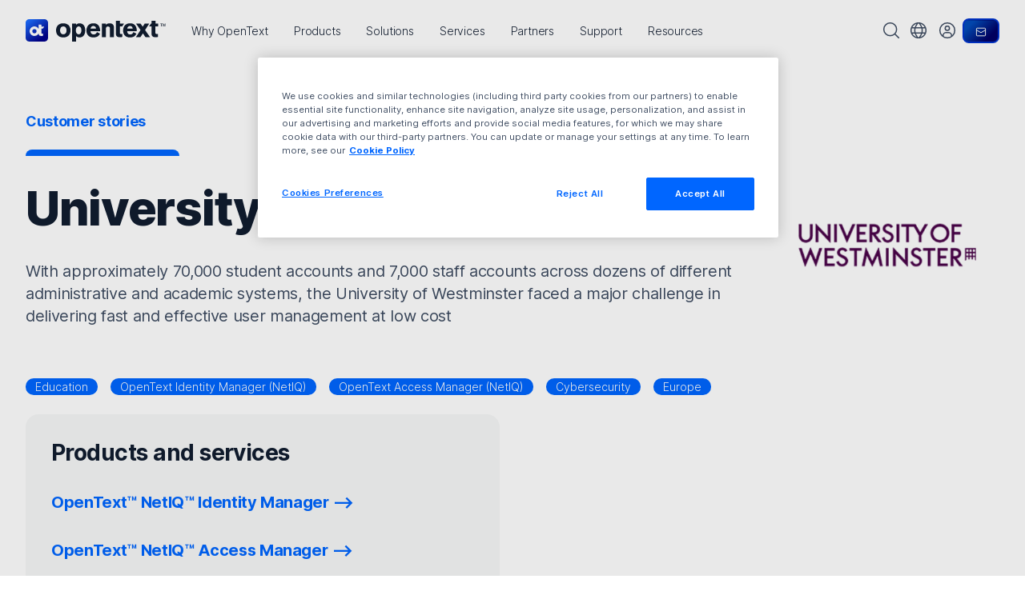

--- FILE ---
content_type: text/html;charset=UTF-8
request_url: https://www.opentext.com/customers/university-of-westminster
body_size: 30730
content:
<!DOCTYPE html>
<!DOCTYPE HTML><html lang="en">
   <head>
      <meta http-equiv="Content-Type" content="text/html; charset=UTF-8">
      <title>University of Westminster | OpenText</title>
      <!--grid-layout--><!--ls:begin[stylesheet]-->
      <style>
          
          .iw_container
          {
            max-width:800px !important;
            margin-left: auto !important;
            margin-right: auto !important;
          }
          .iw_stretch
          {
            min-width: 100% !important;
          }
        </style><script>
// akam-sw.js install script version 1.3.6
"serviceWorker"in navigator&&"find"in[]&&function(){var e=new Promise(function(e){"complete"===document.readyState||!1?e():(window.addEventListener("load",function(){e()}),setTimeout(function(){"complete"!==document.readyState&&e()},1e4))}),n=window.akamServiceWorkerInvoked,r="1.3.6";if(n)aka3pmLog("akam-setup already invoked");else{window.akamServiceWorkerInvoked=!0,window.aka3pmLog=function(){window.akamServiceWorkerDebug&&console.log.apply(console,arguments)};function o(e){(window.BOOMR_mq=window.BOOMR_mq||[]).push(["addVar",{"sm.sw.s":e,"sm.sw.v":r}])}var i="/akam-sw.js",a=new Map;navigator.serviceWorker.addEventListener("message",function(e){var n,r,o=e.data;if(o.isAka3pm)if(o.command){var i=(n=o.command,(r=a.get(n))&&r.length>0?r.shift():null);i&&i(e.data.response)}else if(o.commandToClient)switch(o.commandToClient){case"enableDebug":window.akamServiceWorkerDebug||(window.akamServiceWorkerDebug=!0,aka3pmLog("Setup script debug enabled via service worker message"),v());break;case"boomerangMQ":o.payload&&(window.BOOMR_mq=window.BOOMR_mq||[]).push(o.payload)}aka3pmLog("akam-sw message: "+JSON.stringify(e.data))});var t=function(e){return new Promise(function(n){var r,o;r=e.command,o=n,a.has(r)||a.set(r,[]),a.get(r).push(o),navigator.serviceWorker.controller&&(e.isAka3pm=!0,navigator.serviceWorker.controller.postMessage(e))})},c=function(e){return t({command:"navTiming",navTiming:e})},s=null,m={},d=function(){var e=i;return s&&(e+="?othersw="+encodeURIComponent(s)),function(e,n){return new Promise(function(r,i){aka3pmLog("Registering service worker with URL: "+e),navigator.serviceWorker.register(e,n).then(function(e){aka3pmLog("ServiceWorker registration successful with scope: ",e.scope),r(e),o(1)}).catch(function(e){aka3pmLog("ServiceWorker registration failed: ",e),o(0),i(e)})})}(e,m)},g=navigator.serviceWorker.__proto__.register;if(navigator.serviceWorker.__proto__.register=function(n,r){return n.includes(i)?g.call(this,n,r):(aka3pmLog("Overriding registration of service worker for: "+n),s=new URL(n,window.location.href),m=r,navigator.serviceWorker.controller?new Promise(function(n,r){var o=navigator.serviceWorker.controller.scriptURL;if(o.includes(i)){var a=encodeURIComponent(s);o.includes(a)?(aka3pmLog("Cancelling registration as we already integrate other SW: "+s),navigator.serviceWorker.getRegistration().then(function(e){n(e)})):e.then(function(){aka3pmLog("Unregistering existing 3pm service worker"),navigator.serviceWorker.getRegistration().then(function(e){e.unregister().then(function(){return d()}).then(function(e){n(e)}).catch(function(e){r(e)})})})}else aka3pmLog("Cancelling registration as we already have akam-sw.js installed"),navigator.serviceWorker.getRegistration().then(function(e){n(e)})}):g.call(this,n,r))},navigator.serviceWorker.controller){var u=navigator.serviceWorker.controller.scriptURL;u.includes("/akam-sw.js")||u.includes("/akam-sw-preprod.js")||u.includes("/threepm-sw.js")||(aka3pmLog("Detected existing service worker. Removing and re-adding inside akam-sw.js"),s=new URL(u,window.location.href),e.then(function(){navigator.serviceWorker.getRegistration().then(function(e){m={scope:e.scope},e.unregister(),d()})}))}else e.then(function(){window.akamServiceWorkerPreprod&&(i="/akam-sw-preprod.js"),d()});if(window.performance){var w=window.performance.timing,l=w.responseEnd-w.responseStart;c(l)}e.then(function(){t({command:"pageLoad"})});var k=!1;function v(){window.akamServiceWorkerDebug&&!k&&(k=!0,aka3pmLog("Initializing debug functions at window scope"),window.aka3pmInjectSwPolicy=function(e){return t({command:"updatePolicy",policy:e})},window.aka3pmDisableInjectedPolicy=function(){return t({command:"disableInjectedPolicy"})},window.aka3pmDeleteInjectedPolicy=function(){return t({command:"deleteInjectedPolicy"})},window.aka3pmGetStateAsync=function(){return t({command:"getState"})},window.aka3pmDumpState=function(){aka3pmGetStateAsync().then(function(e){aka3pmLog(JSON.stringify(e,null,"\t"))})},window.aka3pmInjectTiming=function(e){return c(e)},window.aka3pmUpdatePolicyFromNetwork=function(){return t({command:"pullPolicyFromNetwork"})})}v()}}();</script>
<script type="application/ld+json">

			{

				"@context": "https://schema.org/", 
				"@type": "Corporation", 
				"name": "OpenText", 
				"url": "https://www.opentext.com/", 
				"logo": "https://www.opentext.com/assets/images/opentext-logo-datatype.png", 
				"contactPoint":{ "@type": "ContactPoint", "telephone": "1-800-540-7292", "contactType": "customer service", "contactOption": "TollFree" }, 
				"sameAs": ["https://twitter.com/OpenText","https://www.youtube.com/user/opentextcorp","https://www.linkedin.com/company/opentext"]

			}

		</script>
      <!----><!--ls:end[stylesheet]--><!--ls:begin[otdigstylesheet]--><link rel="stylesheet" type="text/css" href="https://assets.ot.digital/min/m/v1/css/opentext.min.css">
      <!--ls:end[otdigstylesheet]--><!--ls:begin[canonical]--><!--ls:end[canonical]--><!--ls:begin[meta-twitter]-->
      <meta name="twitter:url" content="https://www.opentext.com/customers/university-of-westminster">
      <meta name="twitter:title" content="University of Westminster | OpenText">
      <!--ls:end[meta-twitter]--><!--ls:begin[meta-facebook]-->
      <meta name="og:url" content="https://www.opentext.com/customers/university-of-westminster">
      <meta name="og:title" content="University of Westminster | OpenText">
      <!--ls:end[meta-facebook]--><!--ls:begin[script]--><!--ls:end[script]--><!--ls:begin[meta-keywords]-->
      <meta name="keywords" content="">
      <!--ls:end[meta-keywords]--><!--ls:begin[meta-description]-->
      <meta name="description" content="The University of Westminster had a challenge delivering effective user management until NetIQ Identity Manager automated the provisioning of user accounts.">
      <!--ls:end[meta-description]--><!--ls:begin[custom-meta-data]-->
      <meta name="viewport" content="width=device-width, initial-scale=1.0, maximum-scale=1.0">
      <meta property="og:type" content="article">
      <meta property="og:site_name" content="OpenText">
      <meta property="fb:app_id" content="1122222644457672">
      <meta property="og:image" content="/assets/images/OT_ShareImage_Facebook.png">
      <meta property="twitter:image" content="/assets/images/OT_ShareImage_twitter.png">
      <meta name="google-site-verification" content="xgXvpB-t6peVMr5bEm5lSxQt9vhnFD_ONEU98UeedKc">
      <!--ls:end[custom-meta-data]--><!--ls:begin[meta-vpath]-->
      <meta name="vpath" content="">
      <!--ls:end[meta-vpath]--><!--ls:begin[meta-page-locale-name]-->
      <meta name="page-locale-name" content="">
      <!--ls:end[meta-page-locale-name]--><!--ls:begin[stylesheet]-->
      <link rel="stylesheet" href="/assets/css/inter.css" type="text/css" data-ocde-desktop_or_tablet_or_phone="show">
      <!--ls:end[stylesheet]--><!--ls:begin[favicon]-->
      <link rel="shortcut icon" href="/assets/images/favicon.png" type="image/png">
      <!--ls:end[favicon]--><!--ls:begin[head-injection]--><link rel="canonical" href="https://www.opentext.com/customers/university-of-westminster"/>
<link rel="alternate" href="https://www.opentext.com/customers/university-of-westminster" hreflang="en"/>
<link rel="alternate" href="https://www.opentext.com/customers/university-of-westminster" hreflang="x-default"/>
<link rel="alternate" href="https://www.opentext.com/ko-kr/customers/university-of-westminster" hreflang="ko-kr"/>
<link rel="alternate" href="https://www.opentext.com/en-gb/customers/university-of-westminster" hreflang="en-gb"/>
<link rel="alternate" href="https://www.opentext.com/en-au/customers/university-of-westminster" hreflang="en-au"/>
<link rel="alternate" href="https://www.opentext.com/zh-cn/customers/university-of-westminster" hreflang="zh-cn"/>
<link rel="alternate" href="https://www.opentext.com/zh-tw/customers/university-of-westminster" hreflang="zh-tw"/>
<link rel="alternate" href="https://www.opentext.com/sv-se/kunder/university-of-westminster" hreflang="sv-se"/>
<link rel="alternate" href="https://www.opentext.com/pt-br/clientes/university-of-westminster" hreflang="pt-br"/>
<link rel="alternate" href="https://www.opentext.com/es-es/clientes/university-of-westminster" hreflang="es-es"/>
<!--ls:end[head-injection]--><!--ls:begin[tracker-injection]--><!--ls:end[tracker-injection]--><!--ls:begin[script]--><script>_teamSiteInfo = {pageId: 1699428710211,version: 5,CTLEnabled: false};</script><script src="https://secure.marketinghub.opentext.com/es/1955/c/0/u/optimostSetup.js"></script><!--ls:end[script]--><!--ls:begin[script]--><!--ls:end[script]-->
<script>(window.BOOMR_mq=window.BOOMR_mq||[]).push(["addVar",{"rua.upush":"false","rua.cpush":"true","rua.upre":"false","rua.cpre":"true","rua.uprl":"false","rua.cprl":"false","rua.cprf":"false","rua.trans":"SJ-c95e6f6c-d5dd-4715-a9ca-1231e6b2740f","rua.cook":"false","rua.ims":"false","rua.ufprl":"false","rua.cfprl":"true","rua.isuxp":"false","rua.texp":"norulematch","rua.ceh":"false","rua.ueh":"false","rua.ieh.st":"0"}]);</script>
                              <script>!function(a){var e="https://s.go-mpulse.net/boomerang/",t="addEventListener";if(""=="True")a.BOOMR_config=a.BOOMR_config||{},a.BOOMR_config.PageParams=a.BOOMR_config.PageParams||{},a.BOOMR_config.PageParams.pci=!0,e="https://s2.go-mpulse.net/boomerang/";if(window.BOOMR_API_key="ZHN4T-KPGPJ-F8GJF-7KJFE-XJT75",function(){function n(e){a.BOOMR_onload=e&&e.timeStamp||(new Date).getTime()}if(!a.BOOMR||!a.BOOMR.version&&!a.BOOMR.snippetExecuted){a.BOOMR=a.BOOMR||{},a.BOOMR.snippetExecuted=!0;var i,_,o,r=document.createElement("iframe");if(a[t])a[t]("load",n,!1);else if(a.attachEvent)a.attachEvent("onload",n);r.src="javascript:void(0)",r.title="",r.role="presentation",(r.frameElement||r).style.cssText="width:0;height:0;border:0;display:none;",o=document.getElementsByTagName("script")[0],o.parentNode.insertBefore(r,o);try{_=r.contentWindow.document}catch(O){i=document.domain,r.src="javascript:var d=document.open();d.domain='"+i+"';void(0);",_=r.contentWindow.document}_.open()._l=function(){var a=this.createElement("script");if(i)this.domain=i;a.id="boomr-if-as",a.src=e+"ZHN4T-KPGPJ-F8GJF-7KJFE-XJT75",BOOMR_lstart=(new Date).getTime(),this.body.appendChild(a)},_.write("<bo"+'dy onload="document._l();">'),_.close()}}(),"".length>0)if(a&&"performance"in a&&a.performance&&"function"==typeof a.performance.setResourceTimingBufferSize)a.performance.setResourceTimingBufferSize();!function(){if(BOOMR=a.BOOMR||{},BOOMR.plugins=BOOMR.plugins||{},!BOOMR.plugins.AK){var e="true"=="true"?1:0,t="",n="aolg7tixblokc2lnpfgq-f-537472ffc-clientnsv4-s.akamaihd.net",i="false"=="true"?2:1,_={"ak.v":"39","ak.cp":"869096","ak.ai":parseInt("554949",10),"ak.ol":"0","ak.cr":9,"ak.ipv":4,"ak.proto":"h2","ak.rid":"2636fcca","ak.r":44093,"ak.a2":e,"ak.m":"a","ak.n":"essl","ak.bpcip":"3.150.111.0","ak.cport":60336,"ak.gh":"23.33.28.145","ak.quicv":"","ak.tlsv":"tls1.3","ak.0rtt":"","ak.0rtt.ed":"","ak.csrc":"-","ak.acc":"","ak.t":"1768782157","ak.ak":"hOBiQwZUYzCg5VSAfCLimQ==OayKowULBq+2rKNGe7RiH3/qkNQiRDqTzEp0GFWdbjMBaIKlJ9DSU2J6x6Jxo6o1VWyhHqrm5ZDUDleK3GfH8tMzN4FQr2DFAstd8QGAjv3WJ8SajnpAVMI08T/2uumrmdg1ijORcQheZnSOyW1fZXFc5Jfe/xbvbEKE+Cser3iEN0T2ze2epp6LTeb1RhUDk8FUhJW4eXWn9Nq2m2oQGj4pjCxGwag/tJyU2U2vPeq0/qy2SqYZUnHR4Ls8tz2befotaPp3oybRPCsD8v/JbRTu4PhsM9Sa14/cYnvMxcHPXNlVtNqP+3cozSQsARAGvP/bffHeCjdB6HFTgz6W8Tm6Iz4WVmJED7mev5Qf/RNCyN0NEFxnaxsV18i0C2y6dWMaGNUYVReFRvoWEUoHK514Ip7uFdwec+YUXG0/PRU=","ak.pv":"299","ak.dpoabenc":"","ak.tf":i};if(""!==t)_["ak.ruds"]=t;var o={i:!1,av:function(e){var t="http.initiator";if(e&&(!e[t]||"spa_hard"===e[t]))_["ak.feo"]=void 0!==a.aFeoApplied?1:0,BOOMR.addVar(_)},rv:function(){var a=["ak.bpcip","ak.cport","ak.cr","ak.csrc","ak.gh","ak.ipv","ak.m","ak.n","ak.ol","ak.proto","ak.quicv","ak.tlsv","ak.0rtt","ak.0rtt.ed","ak.r","ak.acc","ak.t","ak.tf"];BOOMR.removeVar(a)}};BOOMR.plugins.AK={akVars:_,akDNSPreFetchDomain:n,init:function(){if(!o.i){var a=BOOMR.subscribe;a("before_beacon",o.av,null,null),a("onbeacon",o.rv,null,null),o.i=!0}return this},is_complete:function(){return!0}}}}()}(window);</script></head>
   <body><!--ls:begin[body]-->
      <div class="iw_viewport-wrapper"><div class="container-fluid iw_section" id="sectionkvay5bdy">
 <div class="row iw_row iw_stretch" id="rowkvay5bdz">
  <div class="iw_columns col-lg-12" id="colkvay5be0">
   <div class="iw_component" id="iw_comp1635425551077">
    <style>#iw_comp1635425551077{}</style><script type="text/javascript">
        window.delayedJavascriptArray = window.delayedJavascriptArray || [];
		window.delayedJavascriptArray.push(function() {
				$(document).ready(function(){
				const tag = document.createElement('script');
				tag.src = '/assets/scripts/ot-header.js';
				$('head').append(tag);
				var mode = 'RUNTIME';
				var page = 'resources/customer-stories/T-Z/University of Westminster.page';
				var siteLocale = 'en';
				callEditButtonFunc(page, siteLocale, mode);				
			});
		});
		

      </script><header class="ot-sitenav-new sticky-top" data-ot-site-header="">
   <div class="container">
      <div class="ot-sitenav-new__inner"><a class="navbar-brand" data-webcms-ot-header-logo="" data-ot-navbar-brand=""><svg xmlns="http://www.w3.org/2000/svg" class="w-100 h-auto" width="200" height="32" viewBox="0 0 200 32" fill="none">
               <g clip-path="url(#ot-logo-clip-path)">
                  <path d="M64.1399 15.9434C64.1399 20.8204 61.3318 26.1042 53.7955 26.1042C48.3674 26.1042 43.416 23.073 43.416 15.9434C43.416 10.0342 47.147 5.48963 54.5347 5.89641C62.4034 6.33818 64.1399 12.4355 64.1399 15.9434ZM50.1038 12.2343C49.404 13.3147 49.1415 14.6137 49.1415 15.9128C49.1415 18.9046 50.6199 21.6121 53.7955 21.6121C56.971 21.6121 58.375 19.1189 58.375 16.1621C58.375 14.0714 57.8589 12.4486 56.7873 11.4382C55.6063 10.3579 54.2766 10.3229 53.463 10.3929C51.8359 10.5022 50.878 11.0402 50.0994 12.2299H50.1038V12.2343Z" fill="#101C2F"/>
                  <path d="M114.581 8.07472C115.136 7.48424 115.503 7.04247 116.501 6.56133C117.389 6.19391 118.644 5.89648 120.009 5.89648C121.155 5.89648 122.445 6.08019 123.447 6.63569C125.48 7.70731 125.997 9.44378 125.997 12.4356V25.6231H120.345V14.7625C120.345 13.0261 120.31 12.3962 120.087 11.8801C119.646 10.8478 118.648 10.4017 117.537 10.4017C114.546 10.4017 114.546 12.803 114.546 15.2043V25.6231H108.855V6.37762H114.581V8.0791V8.07472Z" fill="#101C2F"/>
                  <path d="M106.152 20.641C105.631 21.7388 103.952 26.1041 96.5467 26.1041C90.8212 26.1041 86.7927 22.6005 86.7927 16.2845C86.7927 11.6306 89.0847 5.89629 96.6954 5.89629C97.8414 5.89629 101.166 5.75632 103.641 8.4157C106.152 11.1144 106.301 14.8804 106.375 17.0587H92.597C92.562 19.46 93.9267 21.8613 96.9928 21.8613C100.059 21.8613 101.166 19.8274 101.87 18.4627L106.156 20.641H106.152ZM100.501 13.5114C100.391 12.6978 100.243 11.6262 99.4291 10.7776C98.7293 10.0778 97.6577 9.70602 96.6604 9.70602C95.2957 9.70602 94.3335 10.3709 93.778 10.9614C93.0038 11.8099 92.8157 12.6978 92.632 13.5114H100.501Z" fill="#101C2F"/>
                  <path d="M185.26 10.3709H189.03V6.37743H185.299V2.32275H179.648V6.37743H178.751L176.162 10.3752H179.648V19.53C179.648 21.3758 179.683 22.7448 180.461 23.8908C181.682 25.6623 183.825 25.776 185.78 25.776C186.812 25.776 187.552 25.6667 188.772 25.4786V21.0434L186.738 21.1177C185.225 21.1177 185.225 20.1205 185.26 18.9395V10.3709Z" fill="#101C2F"/>
                  <path d="M128.827 2.32275H134.478V6.37743H140.352L137.763 10.3752H134.438V18.9395C134.403 20.1205 134.403 21.1177 135.917 21.1177L137.951 21.0434V25.4786C136.73 25.6623 135.991 25.776 134.959 25.776C132.999 25.776 130.856 25.6667 129.64 23.8908C128.866 22.7448 128.827 21.3802 128.827 19.53V2.32275Z" fill="#101C2F"/>
                  <path d="M194.266 10.3709H193.566V6.96353H192.276V6.37305H195.525V6.96353H194.261V10.3709H194.266ZM199.742 10.3709H199.055L199.077 7.90394L199.112 7.08601L198.92 7.7596L198.102 10.3709H197.476L196.671 7.7596L196.466 7.09913L196.514 7.90394L196.54 10.3709H195.867V6.37742H196.816L197.813 9.53106L198.788 6.37742H199.738V10.3752H199.742V10.3709Z" fill="#101C2F"/>
                  <path d="M158.163 20.6585L157.082 22.3293C156.068 23.8165 154.161 26.1041 148.702 26.1041C143.243 26.1041 139.127 22.6005 139.127 16.2845C139.127 11.6306 141.419 5.89629 149.03 5.89629C150.176 5.89629 153.5 5.75632 155.976 8.4157C158.487 11.1144 158.635 14.8804 158.71 17.0587H144.932C144.897 19.46 146.082 21.8613 149.148 21.8613C152.214 21.8613 153.142 19.8274 153.846 18.4627L158.167 20.6585H158.163ZM152.831 13.5114C152.722 12.6978 152.573 11.6262 151.759 10.7776C151.06 10.0778 149.988 9.70602 148.991 9.70602C147.626 9.70602 146.664 10.3709 146.108 10.9614C145.334 11.8099 145.146 12.6978 144.962 13.5114H152.831Z" fill="#101C2F"/>
                  <path d="M177.531 25.6273L170.463 15.4928L176.354 6.37744H169.885L167.103 10.6814L164.103 6.37744H157.634L163.993 15.4928L157.446 25.6273H163.915L167.353 20.3086L171.062 25.6273H177.531Z" fill="#101C2F"/>
                  <path d="M71.9737 8.07472C72.5161 7.24804 74.2613 5.89648 77.0344 5.89648C81.7627 5.89648 85.0912 9.47877 85.0912 15.9085C85.0912 19.8626 83.6522 26.1042 76.7982 26.1042C74.3356 26.1042 72.4242 24.7352 71.9387 23.926V32.0004H66.2482V6.37762H71.9737V8.0791V8.07472ZM75.814 10.3361C74.7818 10.3361 73.7102 10.7472 72.8966 11.7795C72.083 12.7767 71.7156 14.3251 71.7156 16.0091C71.7156 18.2792 72.3805 19.6526 73.0803 20.4443C73.7364 21.1835 74.7074 21.6078 75.6303 21.6078C78.3991 21.6078 79.6194 18.6904 79.6194 15.8691C79.6194 13.4985 78.9196 10.9878 76.5882 10.4367C76.3302 10.3667 76.0721 10.3317 75.814 10.3317V10.3361Z" fill="#101C2F"/>
                  <path d="M26.7376 0H5.27017C2.36148 0 0.00390625 2.35757 0.00390625 5.26627V26.7381C0.00390625 29.6468 2.36148 32.0044 5.27017 32.0044H26.742C29.6507 32.0044 32.0083 29.6468 32.0083 26.7381V5.26627C32.0083 2.35757 29.6507 0 26.742 0H26.7376Z" fill="url(#ot-logo-gradient-background)"/>
                  <path d="M22.4778 13.6466C22.4778 13.4629 22.6309 13.3098 22.8146 13.3098H24.5861C24.6998 13.3098 24.8048 13.253 24.8704 13.1567L26.2176 11.0747C26.3663 10.8517 26.2045 10.5542 25.9333 10.5542H22.8409C22.6528 10.5542 22.5041 10.4011 22.5041 10.2174V8.09605C22.5041 7.90797 22.351 7.75488 22.1673 7.75488H18.9393C18.7512 7.75488 18.6025 7.90797 18.6025 8.09168V13.9965C17.4653 11.8139 15.182 10.318 12.5533 10.318C8.78729 10.318 5.73425 13.3711 5.73425 17.1371C5.73425 20.9031 8.78729 23.9561 12.5533 23.9561C15.1908 23.9561 17.474 22.4602 18.6112 20.2688C18.6287 21.2311 18.725 21.9878 19.1667 22.6395C20.0065 23.8642 21.4849 23.9386 22.8365 23.9386C23.4663 23.9386 23.9344 23.8817 24.6123 23.7768C24.7785 23.7505 24.901 23.6062 24.901 23.44V21.0211C24.901 20.8287 24.7435 20.6756 24.5511 20.6844L23.5013 20.7237C22.456 20.7237 22.4822 20.037 22.4822 19.2191V13.6466H22.4778ZM12.5533 20.1988C10.8649 20.1988 9.4915 18.8298 9.4915 17.1371C9.4915 15.4443 10.8606 14.0753 12.5533 14.0753C14.246 14.0753 15.6151 15.4443 15.6151 17.1371C15.6151 18.8298 14.246 20.1988 12.5533 20.1988Z" fill="white"/>
               </g>
               <defs>
                  <linearGradient id="ot-logo-gradient-background" x1="24.3932" y1="26.6681" x2="5.13458" y2="2.17824" gradientUnits="userSpaceOnUse">
                     <stop offset="0" stop-color="#00008B"/>
                     <stop offset="1" stop-color="#1A6AFF"/>
                  </linearGradient>
                  <clipPath id="ot-logo-clip-path">
                     <rect width="199.742" height="32" fill="white"/>
                  </clipPath>
               </defs></svg><span class="sr-only">OpenText home page.</span></a><div id="sitenav-collapse" class="sitenav-collapse mx-n2 mx-md-n3 mx-lg-0 collapse">
            <nav class="ot-sitenav-primary px-lg-2 px-xl-4 py-xl-0 py-2 py-lg-0" aria-label="Main Menu" data-ot-sitenav-primary="" data-ot-sitenav-tier="">
               <div data-ot-sitenav-tier-inner="">
                  <ul class="ot-sitenav-primary__list ot-mega-menu__list" data-ot-sitenav-tier-list="">
                     <li class="ot-sitenav-primary__list-item"><span class="ot-sitenav-primary__list-item-focus"><a id="sitenav-why-opentext-trigger" class="ot-sitenav-new__btn" href="#why-opentext" role="button" aria-haspopup="true" aria-expanded="false" aria-controls="sitenav-why-opentext-target" data-ot-sitenav-btn=""><span>Why OpenText</span></a></span></li>
                     <li class="ot-sitenav-primary__list-item"><span class="ot-sitenav-primary__list-item-focus"><a id="sitenav-products-trigger" class="ot-sitenav-new__btn" href="#products" role="button" aria-haspopup="true" aria-expanded="false" aria-controls="sitenav-products-target" data-ot-sitenav-btn=""><span>Products</span></a></span></li>
                     <li class="ot-sitenav-primary__list-item"><span class="ot-sitenav-primary__list-item-focus"><a id="sitenav-solutions-trigger" class="ot-sitenav-new__btn" href="#solutions" role="button" aria-haspopup="true" aria-expanded="false" aria-controls="sitenav-solutions-target" data-ot-sitenav-btn=""><span>Solutions</span></a></span></li>
                     <li class="ot-sitenav-primary__list-item"><span class="ot-sitenav-primary__list-item-focus"><a id="sitenav-services-trigger" class="ot-sitenav-new__btn" href="#services" role="button" aria-haspopup="true" aria-expanded="false" aria-controls="sitenav-services-target" data-ot-sitenav-btn=""><span>Services</span></a></span></li>
                     <li class="ot-sitenav-primary__list-item"><span class="ot-sitenav-primary__list-item-focus"><a id="sitenav-partners-trigger" class="ot-sitenav-new__btn" href="#partners" role="button" aria-haspopup="true" aria-expanded="false" aria-controls="sitenav-partners-target" data-ot-sitenav-btn=""><span>Partners</span></a></span></li>
                     <li class="ot-sitenav-primary__list-item"><span class="ot-sitenav-primary__list-item-focus"><a id="sitenav-support-trigger" class="ot-sitenav-new__btn" href="#support" role="button" aria-haspopup="true" aria-expanded="false" aria-controls="sitenav-support-target" data-ot-sitenav-btn=""><span>Support</span></a></span></li>
                     <li class="ot-sitenav-primary__list-item"><span class="ot-sitenav-primary__list-item-focus"><a id="sitenav-resources-trigger" class="ot-sitenav-new__btn" href="#resources" role="button" aria-haspopup="true" aria-expanded="false" aria-controls="sitenav-resources-target" data-ot-sitenav-btn=""><span>Resources</span></a></span></li>
                  </ul>
               </div><a class="ot-sitenav-primary__contact-btn btn btn-primary-gr btn-sm mt-2 d-lg-none" href="https://www.opentext.com/contact">Contact</a></nav>
            <div class="ot-mega-menu-wrapper" aria-hidden="true" data-ot-mega-menu-wrapper="">
               <div class="container h-100">
                  <div class="ot-mega-menu" data-ot-mega-menu="">
                     <div class="d-grid px-lg-3 h-100">
                        <div id="sitenav-why-opentext-target" class="ot-mega-menu__tier" aria-hidden="true" data-ot-sitenav-tier="">
                           <div class="ot-mega-menu__tier-grid">
                              <div class="ot-mega-menu__tier-inner" data-ot-sitenav-tier-inner="">
                                 <div class="ot-mega-menu__tier-top d-lg-none"><a class="d-inline-block mb-2 font-weight-bold text-decoration-none" href="#back" data-ot-mega-menu-back-btn=""><span aria-hidden="true">⟵</span>
                                       Back <span class="sr-only">to primary navigation</span></a><h2 class="h4 sr-only-lg-up">Why OpenText</h2>
                                 </div>
                                 <ul class="ot-mega-menu__list" data-ot-sitenav-tier-list="">
                                    <li><a class="ot-sitenav-new__btn" href="#why-opentext-driving-innovation" role="button" aria-controls="sitenav-why-opentext-0-target" aria-expanded="false" data-ot-sitenav-btn="">
                                          Why OpenText
                                          </a></li>
                                    <li><a class="ot-sitenav-new__btn" href="#why-opentext-empowering-people" role="button" aria-controls="sitenav-why-opentext-1-target" aria-expanded="false" data-ot-sitenav-btn="">
                                          Empowering people
                                          </a></li>
                                    <li><a class="ot-sitenav-new__btn" href="#why-opentext-how-we-compare" role="button" aria-controls="sitenav-why-opentext-2-target" aria-expanded="false" data-ot-sitenav-btn="">
                                          How we compare
                                          </a></li>
                                    <li><a class="ot-sitenav-new__btn" href="#why-opentext-deploy-anywhere" role="button" aria-controls="sitenav-why-opentext-3-target" aria-expanded="false" data-ot-sitenav-btn="">
                                          Deploy anywhere
                                          </a></li>
                                    <li><a class="ot-sitenav-new__btn" href="#why-opentext-ai-leadership" role="button" aria-controls="sitenav-why-opentext-4-target" aria-expanded="false" data-ot-sitenav-btn="">
                                          AI leadership
                                          </a></li>
                                 </ul>
                              </div>
                              <div data-ot-sitenav-tier-panel="">
                                 <div id="sitenav-why-opentext-0-target" aria-hidden="true" data-ot-sitenav-tier="">
                                    <div class="ot-mega-menu__tier-inner" data-ot-sitenav-tier-inner=""><a class="d-inline-block d-lg-none mb-2 font-weight-bold text-decoration-none" href="#back" data-ot-mega-menu-back-btn=""><span aria-hidden="true">⟵</span><span class="sr-only">Back to</span> Why OpenText <span class="sr-only">menu</span></a><h3 class="h4 sr-only-lg-up">Why OpenText</h3>
                                       <section class="ot-mega-menu__tier-end" data-ot-sitenav-tier-list="">
                                          <h4 class="h5 mb-0"><a class="text-dark" href="/why-opentext" target="_self"><span class="d-lg-none">Overview</span><span class="sr-only-md-down">
                                                   Why OpenText
                                                   </span></a></h4>
                                          <p class="mt-1">OpenText brings decades of expertise to help you unlock data, connect people and processes,
                                             and fuel AI with trust</p>
                                          <div class="nav-sections nav-sections-cols-lg-2 nav-sections-cols-xl-3">
                                             <div class="nav-section">
                                                <div class="nav-section-inner">
                                                   <h5 class="nav-section__heading h6 font-weight-bold mb-0"><a class="text-dark" href="/about/manage-connect-data" target="_self">Manage and connect data</a></h5>
                                                   <p class="mb-0 text-sm">Unify data seamlessly across your enterprise to eliminate silos, improve collaboration,
                                                      and reduce risks</p>
                                                </div>
                                             </div>
                                             <div class="nav-section-col-break d-none d-xl-block "></div>
                                             <div class="nav-section">
                                                <div class="nav-section-inner">
                                                   <h5 class="nav-section__heading h6 font-weight-bold mb-0"><a class="text-dark" href="/about/ai-ready-information" target="_self">AI-ready information</a></h5>
                                                   <p class="mb-0 text-sm">Get AI-ready and transform your data into structured, accessible, optimized information</p>
                                                </div>
                                             </div>
                                             <div class="nav-section-col-break d-none d-lg-block d-xl-none"></div>
                                             <div class="nav-section-col-break d-none d-xl-block "></div>
                                             <div class="nav-section">
                                                <div class="nav-section-inner">
                                                   <h5 class="nav-section__heading h6 font-weight-bold mb-0"><a class="text-dark" href="/about/built-in-security-compliance" target="_self">Built-in security and compliance</a></h5>
                                                   <p class="mb-0 text-sm">Meet regulatory and compliance requirements and protect your information throughout
                                                      its lifecycle</p>
                                                </div>
                                             </div>
                                          </div>
                                       </section>
                                    </div>
                                 </div>
                                 <div id="sitenav-why-opentext-1-target" aria-hidden="true" data-ot-sitenav-tier="">
                                    <div class="ot-mega-menu__tier-inner" data-ot-sitenav-tier-inner=""><a class="d-inline-block d-lg-none mb-2 font-weight-bold text-decoration-none" href="#back" data-ot-mega-menu-back-btn=""><span aria-hidden="true">⟵</span><span class="sr-only">Back to</span> Why OpenText <span class="sr-only">menu</span></a><h3 class="h4 sr-only-lg-up">Empowering people</h3>
                                       <section class="ot-mega-menu__tier-end" data-ot-sitenav-tier-list="">
                                          <h4 class="h5 mb-0"><a class="text-dark" href="/about/empowering-people" target="_self"><span class="d-lg-none">Overview</span><span class="sr-only-md-down">
                                                   Empowering people
                                                   </span></a></h4>
                                          <p class="mt-1">OpenText helps people manage content, automate work, use AI, and collaborate to boost
                                             productivity</p>
                                          <div class="nav-sections nav-sections-cols-sm-2 nav-sections-cols-xl-3">
                                             <div class="nav-section">
                                                <div class="nav-section-inner">
                                                   <h5 class="nav-section__heading h6 font-weight-bold mb-0"><a class="text-dark" href="/customers" target="_self">Customers</a></h5>
                                                   <p class="mb-0 text-sm">See how thousands of companies around the world are succeeding with innovative solutions
                                                      from OpenText</p>
                                                </div>
                                             </div>
                                             <div class="nav-section">
                                                <div class="nav-section-inner">
                                                   <h5 class="nav-section__heading h6 font-weight-bold mb-0"><a class="text-dark" href="/about/people-culture#people" target="_self">Employees</a></h5>
                                                   <p class="mb-0 text-sm">Our people are our greatest asset; they are the life of the OpenText brand and values</p>
                                                </div>
                                             </div>
                                             <div class="nav-section-col-break d-none d-sm-block d-xl-none"></div>
                                             <div class="nav-section-col-break d-none d-xl-block "></div>
                                             <div class="nav-section">
                                                <div class="nav-section-inner">
                                                   <h5 class="nav-section__heading h6 font-weight-bold mb-0"><a class="text-dark" href="/about/corporate-citizenship" target="_self">Corporate Responsibility</a></h5>
                                                   <p class="mb-0 text-sm">Learn how we aspire to advance societal goals and accelerate positive change</p>
                                                </div>
                                             </div>
                                             <div class="nav-section-col-break d-none d-xl-block "></div>
                                             <div class="nav-section">
                                                <div class="nav-section-inner">
                                                   <h5 class="nav-section__heading h6 font-weight-bold mb-0"><a class="text-dark" href="/partners/find-an-opentext-partner" target="_self">Partners</a></h5>
                                                   <p class="mb-0 text-sm">Find a highly skilled OpenText partner with the right solution to enable digital transformation</p>
                                                </div>
                                             </div>
                                          </div>
                                       </section>
                                    </div>
                                 </div>
                                 <div id="sitenav-why-opentext-2-target" class="ot-mega-menu__inner-tier" aria-hidden="true" data-ot-sitenav-tier="">
                                    <div class="ot-mega-menu__tier-inner" data-ot-sitenav-tier-inner="">
                                       <div class="ot-mega-menu__tier-top d-lg-none"><a class="d-inline-block mb-2 font-weight-bold text-decoration-none" href="#back" data-ot-mega-menu-back-btn=""><span aria-hidden="true">⟵</span><span class="sr-only">Back to</span> Why OpenText <span class="sr-only">menu</span></a><h3 class="h4 sr-only-lg-up">How we compare</h3>
                                       </div>
                                       <ul class="ot-mega-menu__list" data-ot-sitenav-tier-list="">
                                          <li><a class="ot-sitenav-new__btn" href="#how-we-compare-1a" role="button" aria-controls="sitenav-why-opentext-2-0-target" data-ot-sitenav-btn="" aria-expanded="false">
                                                Content Management
                                                </a></li>
                                          <li><a class="ot-sitenav-new__btn" href="#how-we-compare-1b" role="button" aria-controls="sitenav-why-opentext-2-1-target" data-ot-sitenav-btn="" aria-expanded="false">
                                                B2B Integration
                                                </a></li>
                                          <li><a class="ot-sitenav-new__btn" href="#how-we-compare-1c" role="button" aria-controls="sitenav-why-opentext-2-2-target" data-ot-sitenav-btn="" aria-expanded="false">
                                                Customer Communication
                                                </a></li>
                                          <li><a class="ot-sitenav-new__btn" href="#how-we-compare-1d" role="button" aria-controls="sitenav-why-opentext-2-3-target" data-ot-sitenav-btn="" aria-expanded="false">
                                                Cybersecurity
                                                </a></li>
                                          <li><a class="ot-sitenav-new__btn" href="#how-we-compare-1e" role="button" aria-controls="sitenav-why-opentext-2-4-target" data-ot-sitenav-btn="" aria-expanded="false">
                                                DevOps
                                                </a></li>
                                          <li><a class="ot-sitenav-new__btn" href="#how-we-compare-1f" role="button" aria-controls="sitenav-why-opentext-2-5-target" data-ot-sitenav-btn="" aria-expanded="false">
                                                eDiscovery
                                                </a></li>
                                          <li><a class="ot-sitenav-new__btn" href="#how-we-compare-1g" role="button" aria-controls="sitenav-why-opentext-2-6-target" data-ot-sitenav-btn="" aria-expanded="false">
                                                Service Management
                                                </a></li>
                                       </ul>
                                    </div>
                                    <div data-ot-sitenav-tier-panel="">
                                       <div id="sitenav-why-opentext-2-0-target" data-ot-sitenav-tier="" aria-hidden="true">
                                          <div class="ot-mega-menu__tier-inner" data-ot-sitenav-tier-inner="">
                                             <div class="ot-mega-menu__tier-top d-lg-none"><a class="d-inline-block mb-2 font-weight-bold text-decoration-none" href="#back" data-ot-mega-menu-back-btn=""><span aria-hidden="true">⟵</span><span class="sr-only">Back to</span> How we compare <span class="sr-only">menu</span></a></div>
                                             <h4 class="h4 sr-only-lg-up">Content Management</h4>
                                             <div class="ot-mega-menu__tier-end" data-ot-sitenav-tier-list="">
                                                <ul class="link-list list-unstyled">
                                                   <li class="link-list__item text-sm"><a class="text-reset" href="/compare/opentext-content-cloud-vs-box" target="_self">vs Box</a></li>
                                                   <li class="link-list__item text-sm"><a class="text-reset" href="/compare/opentext-content-cloud-vs-hyland" target="_self">vs Hyland</a></li>
                                                   <li class="link-list__item text-sm"><a class="text-reset" href="/compare/opentext-content-cloud-vs-ibm" target="_self">vs IBM</a></li>
                                                   <li class="link-list__item text-sm"><a class="text-reset" href="/compare/opentext-content-cloud-vs-ser-group" target="_self">vs SER Group</a></li>
                                                   <li class="link-list__item text-sm"><a class="text-reset" href="/compare/opentext-content-cloud-vs-abbyy" target="_self">vs ABBYY</a></li>
                                                   <li class="link-list__item text-sm"><a class="text-reset" href="/compare/opentext-content-cloud-vs-tungsten--automation" target="_self">vs Tungsten Automation</a></li>
                                                </ul>
                                             </div>
                                          </div>
                                       </div>
                                       <div id="sitenav-why-opentext-2-1-target" data-ot-sitenav-tier="" aria-hidden="true">
                                          <div class="ot-mega-menu__tier-inner" data-ot-sitenav-tier-inner="">
                                             <div class="ot-mega-menu__tier-top d-lg-none"><a class="d-inline-block mb-2 font-weight-bold text-decoration-none" href="#back" data-ot-mega-menu-back-btn=""><span aria-hidden="true">⟵</span><span class="sr-only">Back to</span> How we compare <span class="sr-only">menu</span></a></div>
                                             <h4 class="h4 sr-only-lg-up">B2B Integration</h4>
                                             <div class="ot-mega-menu__tier-end" data-ot-sitenav-tier-list="">
                                                <ul class="link-list list-unstyled">
                                                   <li class="link-list__item text-sm"><a class="text-reset" href="/compare/opentext-business-network-vs-ibm-sterling" target="_self">vs IBM Sterling</a></li>
                                                </ul>
                                             </div>
                                          </div>
                                       </div>
                                       <div id="sitenav-why-opentext-2-2-target" data-ot-sitenav-tier="" aria-hidden="true">
                                          <div class="ot-mega-menu__tier-inner" data-ot-sitenav-tier-inner="">
                                             <div class="ot-mega-menu__tier-top d-lg-none"><a class="d-inline-block mb-2 font-weight-bold text-decoration-none" href="#back" data-ot-mega-menu-back-btn=""><span aria-hidden="true">⟵</span><span class="sr-only">Back to</span> How we compare <span class="sr-only">menu</span></a></div>
                                             <h4 class="h4 sr-only-lg-up">Customer Communication</h4>
                                             <div class="ot-mega-menu__tier-end" data-ot-sitenav-tier-list="">
                                                <ul class="link-list list-unstyled">
                                                   <li class="link-list__item text-sm"><a class="text-reset" href="/compare/opentext-communications-vs-smart-communications" target="_self">vs Smart Communications</a></li>
                                                   <li class="link-list__item text-sm"><a class="text-reset" href="/compare/opentext-core-fax-vs-consensus-efax" target="_self">vs Consensus eFax</a></li>
                                                </ul>
                                             </div>
                                          </div>
                                       </div>
                                       <div id="sitenav-why-opentext-2-3-target" data-ot-sitenav-tier="" aria-hidden="true">
                                          <div class="ot-mega-menu__tier-inner" data-ot-sitenav-tier-inner="">
                                             <div class="ot-mega-menu__tier-top d-lg-none"><a class="d-inline-block mb-2 font-weight-bold text-decoration-none" href="#back" data-ot-mega-menu-back-btn=""><span aria-hidden="true">⟵</span><span class="sr-only">Back to</span> How we compare <span class="sr-only">menu</span></a></div>
                                             <h4 class="h4 sr-only-lg-up">Cybersecurity</h4>
                                             <div class="ot-mega-menu__tier-end" data-ot-sitenav-tier-list="">
                                                <ul class="link-list list-unstyled">
                                                   <li class="link-list__item text-sm"><a class="text-reset" href="/compare/opentext-data-privacy-and-protection-vs-varonis" target="_self">vs Varonis</a></li>
                                                </ul>
                                             </div>
                                          </div>
                                       </div>
                                       <div id="sitenav-why-opentext-2-4-target" data-ot-sitenav-tier="" aria-hidden="true">
                                          <div class="ot-mega-menu__tier-inner" data-ot-sitenav-tier-inner="">
                                             <div class="ot-mega-menu__tier-top d-lg-none"><a class="d-inline-block mb-2 font-weight-bold text-decoration-none" href="#back" data-ot-mega-menu-back-btn=""><span aria-hidden="true">⟵</span><span class="sr-only">Back to</span> How we compare <span class="sr-only">menu</span></a></div>
                                             <h4 class="h4 sr-only-lg-up">DevOps</h4>
                                             <div class="ot-mega-menu__tier-end" data-ot-sitenav-tier-list="">
                                                <ul class="link-list list-unstyled">
                                                   <li class="link-list__item text-sm"><a class="text-reset" href="/compare/opentext-core-software-delivery-platform-vs-gitlab" target="_self">vs GitLab</a></li>
                                                   <li class="link-list__item text-sm"><a class="text-reset" href="/compare/opentext-devops-cloud-vs-tricentis" target="_self">vs Tricentis</a></li>
                                                </ul>
                                             </div>
                                          </div>
                                       </div>
                                       <div id="sitenav-why-opentext-2-5-target" data-ot-sitenav-tier="" aria-hidden="true">
                                          <div class="ot-mega-menu__tier-inner" data-ot-sitenav-tier-inner="">
                                             <div class="ot-mega-menu__tier-top d-lg-none"><a class="d-inline-block mb-2 font-weight-bold text-decoration-none" href="#back" data-ot-mega-menu-back-btn=""><span aria-hidden="true">⟵</span><span class="sr-only">Back to</span> How we compare <span class="sr-only">menu</span></a></div>
                                             <h4 class="h4 sr-only-lg-up">eDiscovery</h4>
                                             <div class="ot-mega-menu__tier-end" data-ot-sitenav-tier-list="">
                                                <ul class="link-list list-unstyled">
                                                   <li class="link-list__item text-sm"><a class="text-reset" href="/compare/opentext-ediscovery-vs-everlaw" target="_self">vs Everlaw</a></li>
                                                   <li class="link-list__item text-sm"><a class="text-reset" href="/compare/opentext-ediscovery-vs-relativity" target="_self">vs Relativity</a></li>
                                                </ul>
                                             </div>
                                          </div>
                                       </div>
                                       <div id="sitenav-why-opentext-2-6-target" data-ot-sitenav-tier="" aria-hidden="true">
                                          <div class="ot-mega-menu__tier-inner" data-ot-sitenav-tier-inner="">
                                             <div class="ot-mega-menu__tier-top d-lg-none"><a class="d-inline-block mb-2 font-weight-bold text-decoration-none" href="#back" data-ot-mega-menu-back-btn=""><span aria-hidden="true">⟵</span><span class="sr-only">Back to</span> How we compare <span class="sr-only">menu</span></a></div>
                                             <h4 class="h4 sr-only-lg-up">Service Management</h4>
                                             <div class="ot-mega-menu__tier-end" data-ot-sitenav-tier-list="">
                                                <ul class="link-list list-unstyled">
                                                   <li class="link-list__item text-sm"><a class="text-reset" href="/compare/opentext-service-management-vs-bmc" target="_self">vs BMC Helix ITSM</a></li>
                                                   <li class="link-list__item text-sm"><a class="text-reset" href="/compare/opentext-service-management-vs-servicenow" target="_self">vs ServiceNow IT Service Management</a></li>
                                                </ul>
                                             </div>
                                          </div>
                                       </div>
                                    </div>
                                 </div>
                                 <div id="sitenav-why-opentext-3-target" aria-hidden="true" data-ot-sitenav-tier="">
                                    <div class="ot-mega-menu__tier-inner" data-ot-sitenav-tier-inner=""><a class="d-inline-block d-lg-none mb-2 font-weight-bold text-decoration-none" href="#back" data-ot-mega-menu-back-btn=""><span aria-hidden="true">⟵</span><span class="sr-only">Back to</span> Why OpenText <span class="sr-only">menu</span></a><h3 class="h4 sr-only-lg-up">Deploy anywhere</h3>
                                       <section class="ot-mega-menu__tier-end" data-ot-sitenav-tier-list="">
                                          <h4 class="h5 mb-0"><a class="text-dark" href="/deployment" target="_self"><span class="d-lg-none">Overview</span><span class="sr-only-md-down">
                                                   Deployment options
                                                   </span></a></h4>
                                          <p class="mt-1">Explore scalable and flexible deployment options for global organizations of any size</p>
                                          <div class="nav-sections nav-sections-cols-sm-2 nav-sections-cols-xl-3">
                                             <div class="nav-section">
                                                <div class="nav-section-inner">
                                                   <h5 class="nav-section__heading h6 font-weight-bold mb-0"><a class="text-dark" href="/sovereign-ai-cloud" target="_self">Sovereign cloud</a></h5>
                                                   <p class="mb-0 text-sm">Local control. Global scale. Trusted AI</p>
                                                </div>
                                             </div>
                                             <div class="nav-section">
                                                <div class="nav-section-inner">
                                                   <h5 class="nav-section__heading h6 font-weight-bold mb-0"><a class="text-dark" href="/services/private-cloud" target="_self">Private cloud</a></h5>
                                                   <p class="mb-0 text-sm">Your cloud, your control</p>
                                                </div>
                                             </div>
                                             <div class="nav-section-col-break d-none d-sm-block d-xl-none"></div>
                                             <div class="nav-section-col-break d-none d-xl-block "></div>
                                             <div class="nav-section">
                                                <div class="nav-section-inner">
                                                   <h5 class="nav-section__heading h6 font-weight-bold mb-0"><a class="text-dark" href="/services/off-cloud" target="_self">On-premises</a></h5>
                                                   <p class="mb-0 text-sm">Free up resources, optimize performance and rapidly address issues</p>
                                                </div>
                                             </div>
                                             <div class="nav-section-col-break d-none d-xl-block "></div>
                                             <div class="nav-section">
                                                <div class="nav-section-inner">
                                                   <h5 class="nav-section__heading h6 font-weight-bold mb-0"><a class="text-dark" href="/services/public-cloud" target="_self">Public cloud</a></h5>
                                                   <p class="mb-0 text-sm">Run anywhere and scale globally in the public cloud of your choice</p>
                                                </div>
                                             </div>
                                          </div>
                                       </section>
                                    </div>
                                 </div>
                                 <div id="sitenav-why-opentext-4-target" aria-hidden="true" data-ot-sitenav-tier="">
                                    <div class="ot-mega-menu__tier-inner" data-ot-sitenav-tier-inner=""><a class="d-inline-block d-lg-none mb-2 font-weight-bold text-decoration-none" href="#back" data-ot-mega-menu-back-btn=""><span aria-hidden="true">⟵</span><span class="sr-only">Back to</span> Why OpenText <span class="sr-only">menu</span></a><h3 class="h4 sr-only-lg-up">AI leadership</h3>
                                       <section class="ot-mega-menu__tier-end" data-ot-sitenav-tier-list="">
                                          <h4 class="h5 mb-0"><a class="text-dark" href="/aviator-ai" target="_self"><span class="d-lg-none">Overview</span><span class="sr-only-md-down">
                                                   Aviator AI
                                                   </span></a></h4>
                                          <p class="mt-1">See information in new ways</p>
                                          <div class="nav-sections nav-sections-cols-sm-2 nav-sections-cols-xl-3">
                                             <div class="nav-section">
                                                <div class="nav-section-inner">
                                                   <h5 class="nav-section__heading h6 font-weight-bold mb-0"><a class="text-dark" href="/aviator-ai" target="_self">OpenText™ Aviator AI</a></h5>
                                                   <p class="mb-0 text-sm">AI that understands your business, your data, and your goals</p>
                                                </div>
                                             </div>
                                             <div class="nav-section">
                                                <div class="nav-section-inner">
                                                   <h5 class="nav-section__heading h6 font-weight-bold mb-0"><a class="text-dark" href="/aviator-ai/myaviator" target="_self">OpenText™ MyAviator</a></h5>
                                                   <p class="mb-0 text-sm">Say hello to faster decisions. Your secure personal AI assistant is ready to get to
                                                      work</p>
                                                </div>
                                             </div>
                                             <div class="nav-section">
                                                <div class="nav-section-inner">
                                                   <h5 class="nav-section__heading h6 font-weight-bold mb-0"><a class="text-dark" href="/aviator-ai/business-network-aviator" target="_self">OpenText™ Business Network Aviator</a></h5>
                                                   <p class="mb-0 text-sm">Gain better insights with generative AI for supply chains</p>
                                                </div>
                                             </div>
                                             <div class="nav-section">
                                                <div class="nav-section-inner">
                                                   <h5 class="nav-section__heading h6 font-weight-bold mb-0"><a class="text-dark" href="/aviator-ai/content-aviator" target="_self">OpenText™ Content Aviator</a></h5>
                                                   <p class="mb-0 text-sm">Power work with AI content management and an intelligent AI content assistant</p>
                                                </div>
                                             </div>
                                             <div class="nav-section">
                                                <div class="nav-section-inner">
                                                   <h5 class="nav-section__heading h6 font-weight-bold mb-0"><a class="text-dark" href="/aviator-ai/cybersecurity-aviator" target="_self">OpenText™ Cybersecurity Aviator</a></h5>
                                                   <p class="mb-0 text-sm">Improve your security posture with AI cybersecurity and agile threat detection</p>
                                                </div>
                                             </div>
                                             <div class="nav-section">
                                                <div class="nav-section-inner">
                                                   <h5 class="nav-section__heading h6 font-weight-bold mb-0"><a class="text-dark" href="/aviator-ai/devops-aviator" target="_self">OpenText™ DevOps Aviator</a></h5>
                                                   <p class="mb-0 text-sm">Enable faster app delivery, development, and automated software testing</p>
                                                </div>
                                             </div>
                                             <div class="nav-section">
                                                <div class="nav-section-inner">
                                                   <h5 class="nav-section__heading h6 font-weight-bold mb-0"><a class="text-dark" href="/aviator-ai/experience-aviator" target="_self">OpenText™ Experience Aviator</a></h5>
                                                   <p class="mb-0 text-sm">Elevate customer communications and experiences for customer success</p>
                                                </div>
                                             </div>
                                             <div class="nav-section">
                                                <div class="nav-section-inner">
                                                   <h5 class="nav-section__heading h6 font-weight-bold mb-0"><a class="text-dark" href="/aviator-ai/service-management-aviator" target="_self">OpenText™ Service Management Aviator</a></h5>
                                                   <p class="mb-0 text-sm">Empower users, service agents, and IT staff to find the answers they need</p>
                                                </div>
                                             </div>
                                          </div>
                                       </section>
                                    </div>
                                 </div>
                              </div>
                           </div>
                           <ul class="ot-mega-menu-footer" data-ot-mega-menu-footer="">
                              <li class=""><a href="/about" class="more more-bold">About OpenText</a></li>
                           </ul>
                        </div>
                        <div id="sitenav-products-target" class="ot-mega-menu__tier" aria-hidden="true" data-ot-sitenav-tier="">
                           <div class="d-none d-lg-block mb-3">
                              <div class="ot-mega-menu-header">
                                 <form class="ot-mega-menu-search ot-mega-menu-search--no-submit" role="search" method="get" action="/customers/university-of-westminstersubmit=true&amp;componentID=1635425551077" onsubmit="if (!window.__cfRLUnblockHandlers) return false; return false;" data-cf-modified-9cdba94a66154a0931b0fbc6-="">
                                    <div class="ot-mega-menu-search__input-wrapper"><svg xmlns="http://www.w3.org/2000/svg" class="ot-mega-menu-search__icon" width="16" height="16" viewBox="0 0 16 16" fill="none">
                                          <path fill-rule="evenodd" clip-rule="evenodd" d="M0.0333252 6.93333C0.0333252 3.12257 3.12256 0.0333328 6.93332 0.0333328C10.7441 0.0333328 13.8333 3.12257 13.8333 6.93333C13.8333 8.65872 13.2 10.2362 12.1532 11.446L15.8202 15.1131C16.0155 15.3084 16.0155 15.625 15.8202 15.8202C15.6249 16.0155 15.3084 16.0155 15.1131 15.8202L11.4461 12.1531C10.2363 13.2 8.65878 13.8333 6.93332 13.8333C3.12256 13.8333 0.0333252 10.7441 0.0333252 6.93333ZM6.93332 1.03333C3.67485 1.03333 1.03333 3.67485 1.03333 6.93333C1.03333 10.1918 3.67485 12.8333 6.93332 12.8333C10.1918 12.8333 12.8333 10.1918 12.8333 6.93333C12.8333 3.67485 10.1918 1.03333 6.93332 1.03333Z" fill="currentColor" style="fill:#3F4D62;fill:color(display-p3 0.2471 0.3020 0.3843);fill-opacity:1;"/></svg><label class="sr-only" for="sitenav-search-products">Find an OpenText product</label><input class="ot-mega-menu-search__input" id="sitenav-search-products" name="q" type="search" placeholder="Find an OpenText product"></div>
                                 </form>
                                 <ul class="ot-mega-menu-header__list">
                                    <li><a href="/products/listing" class="more more-bold">Product A-Z</a></li>
                                    <li><a href="/products/rebrand" class="more more-bold">Product Name Changes</a></li>
                                 </ul>
                              </div>
                           </div>
                           <div class="ot-mega-menu__tier-grid">
                              <div class="ot-mega-menu__tier-inner" data-ot-sitenav-tier-inner="">
                                 <div class="ot-mega-menu__tier-top d-lg-none"><a class="d-inline-block mb-2 font-weight-bold text-decoration-none" href="#back" data-ot-mega-menu-back-btn=""><span aria-hidden="true">⟵</span>
                                       Back <span class="sr-only">to primary navigation</span></a><h2 class="h4 sr-only-lg-up">Products</h2>
                                    <div class="mb-3">
                                       <div class="ot-mega-menu-header">
                                          <form class="ot-mega-menu-search ot-mega-menu-search--no-submit" role="search" method="get" action="/customers/university-of-westminstersubmit=true&amp;componentID=1635425551077" onsubmit="if (!window.__cfRLUnblockHandlers) return false; return false;" data-cf-modified-9cdba94a66154a0931b0fbc6-="">
                                             <div class="ot-mega-menu-search__input-wrapper"><svg xmlns="http://www.w3.org/2000/svg" class="ot-mega-menu-search__icon" width="16" height="16" viewBox="0 0 16 16" fill="none">
                                                   <path fill-rule="evenodd" clip-rule="evenodd" d="M0.0333252 6.93333C0.0333252 3.12257 3.12256 0.0333328 6.93332 0.0333328C10.7441 0.0333328 13.8333 3.12257 13.8333 6.93333C13.8333 8.65872 13.2 10.2362 12.1532 11.446L15.8202 15.1131C16.0155 15.3084 16.0155 15.625 15.8202 15.8202C15.6249 16.0155 15.3084 16.0155 15.1131 15.8202L11.4461 12.1531C10.2363 13.2 8.65878 13.8333 6.93332 13.8333C3.12256 13.8333 0.0333252 10.7441 0.0333252 6.93333ZM6.93332 1.03333C3.67485 1.03333 1.03333 3.67485 1.03333 6.93333C1.03333 10.1918 3.67485 12.8333 6.93332 12.8333C10.1918 12.8333 12.8333 10.1918 12.8333 6.93333C12.8333 3.67485 10.1918 1.03333 6.93332 1.03333Z" fill="currentColor" style="fill:#3F4D62;fill:color(display-p3 0.2471 0.3020 0.3843);fill-opacity:1;"/></svg><label class="sr-only" for="sitenav-search-mobileproducts">Find an OpenText product</label><input class="ot-mega-menu-search__input" id="sitenav-search-mobileproducts" name="q" type="search" placeholder="Find an OpenText product"></div>
                                          </form>
                                          <ul class="ot-mega-menu-header__list">
                                             <li><a href="/products/listing" class="more more-bold">Product A-Z</a></li>
                                             <li><a href="/products/rebrand" class="more more-bold">Product Name Changes</a></li>
                                          </ul>
                                       </div>
                                    </div>
                                 </div>
                                 <ul class="ot-mega-menu__list" data-ot-sitenav-tier-list="">
                                    <li><a class="ot-sitenav-new__btn" href="#product-1" role="button" aria-controls="sitenav-products-0-target" aria-expanded="false" data-ot-sitenav-btn="">
                                          Aviator AI
                                          </a></li>
                                    <li><a class="ot-sitenav-new__btn" href="#product-2" role="button" aria-controls="sitenav-products-1-target" aria-expanded="false" data-ot-sitenav-btn="">
                                          Analytics
                                          </a></li>
                                    <li><a class="ot-sitenav-new__btn" href="#product-3" role="button" aria-controls="sitenav-products-2-target" aria-expanded="false" data-ot-sitenav-btn="">
                                          Business Network
                                          </a></li>
                                    <li><a class="ot-sitenav-new__btn" href="#product-4" role="button" aria-controls="sitenav-products-3-target" aria-expanded="false" data-ot-sitenav-btn="">
                                          Content
                                          </a></li>
                                    <li><a class="ot-sitenav-new__btn" href="#product-4" role="button" aria-controls="sitenav-products-4-target" aria-expanded="false" data-ot-sitenav-btn="">
                                          Cybersecurity
                                          </a></li>
                                    <li><a class="ot-sitenav-new__btn" href="#product-5" role="button" aria-controls="sitenav-products-5-target" aria-expanded="false" data-ot-sitenav-btn="">
                                          DevOps
                                          </a></li>
                                    <li><a class="ot-sitenav-new__btn" href="#product-6" role="button" aria-controls="sitenav-products-6-target" aria-expanded="false" data-ot-sitenav-btn="">
                                          Experience
                                          </a></li>
                                    <li><a class="ot-sitenav-new__btn" href="#product-7" role="button" aria-controls="sitenav-products-7-target" aria-expanded="false" data-ot-sitenav-btn="">
                                          Observability and Service Management
                                          </a></li>
                                    <li><a class="ot-sitenav-new__btn" href="#product-4" role="button" aria-controls="sitenav-products-8-target" aria-expanded="false" data-ot-sitenav-btn="">
                                          APIs
                                          </a></li>
                                    <li><a class="ot-sitenav-new__btn" href="#product-8" role="button" aria-controls="sitenav-products-9-target" aria-expanded="false" data-ot-sitenav-btn="">
                                          Device and Data Protection
                                          </a></li>
                                 </ul>
                              </div>
                              <div data-ot-sitenav-tier-panel="">
                                 <div id="sitenav-products-0-target" aria-hidden="true" data-ot-sitenav-tier="">
                                    <div class="ot-mega-menu__tier-inner" data-ot-sitenav-tier-inner=""><a class="d-inline-block d-lg-none mb-2 font-weight-bold text-decoration-none" href="#back" data-ot-mega-menu-back-btn=""><span aria-hidden="true">⟵</span><span class="sr-only">Back to</span> Products <span class="sr-only">menu</span></a><h3 class="h4 sr-only-lg-up">Aviator AI</h3>
                                       <section class="ot-mega-menu__tier-end" data-ot-sitenav-tier-list="">
                                          <h4 class="h5 mb-0"><a class="text-dark" href="/aviator-ai" target="_self"><span class="d-lg-none">Overview</span><span class="sr-only-md-down notranslate">
                                                   Aviator AI
                                                   </span></a></h4>
                                          <p class="mt-1">See information in new ways</p>
                                          <div class="nav-sections nav-sections-cols-lg-2 nav-sections-cols-xl-3">
                                             <div class="nav-section">
                                                <div class="nav-section-inner">
                                                   <h5 class="nav-section__heading h6 font-weight-bold mb-0"><a class="text-dark" href="/aviator-ai" target="_self">OpenText™ Aviator AI</a></h5>
                                                   <p class="mb-0 text-sm">AI that understands your business, your data, and your goals</p>
                                                </div>
                                             </div>
                                             <div class="nav-section">
                                                <div class="nav-section-inner">
                                                   <h5 class="nav-section__heading h6 font-weight-bold mb-0"><a class="text-dark" href="/aviator-ai/myaviator" target="_self">OpenText™ MyAviator</a></h5>
                                                   <p class="mb-0 text-sm">Say hello to faster decisions. Your secure personal AI assistant is ready to get to
                                                      work</p>
                                                </div>
                                             </div>
                                             <div class="nav-section">
                                                <div class="nav-section-inner">
                                                   <h5 class="nav-section__heading h6 font-weight-bold mb-0"><a class="text-dark" href="/aviator-ai/business-network-aviator" target="_self">OpenText™ Business Network Aviator</a></h5>
                                                   <p class="mb-0 text-sm">Gain better insights with generative AI for supply chains</p>
                                                </div>
                                             </div>
                                             <div class="nav-section-col-break d-none d-xl-block "></div>
                                             <div class="nav-section">
                                                <div class="nav-section-inner">
                                                   <h5 class="nav-section__heading h6 font-weight-bold mb-0"><a class="text-dark" href="/aviator-ai/content-aviator" target="_self">OpenText™ Content Aviator</a></h5>
                                                   <p class="mb-0 text-sm">Power work with AI content management and an intelligent AI content assistant</p>
                                                </div>
                                             </div>
                                             <div class="nav-section">
                                                <div class="nav-section-inner">
                                                   <h5 class="nav-section__heading h6 font-weight-bold mb-0"><a class="text-dark" href="/aviator-ai/cybersecurity-aviator" target="_self">OpenText™ Cybersecurity Aviator</a></h5>
                                                   <p class="mb-0 text-sm">Improve your security posture with AI cybersecurity and agile threat detection</p>
                                                </div>
                                             </div>
                                             <div class="nav-section-col-break d-none d-lg-block d-xl-none"></div>
                                             <div class="nav-section">
                                                <div class="nav-section-inner">
                                                   <h5 class="nav-section__heading h6 font-weight-bold mb-0"><a class="text-dark" href="/aviator-ai/devops-aviator" target="_self">OpenText™ DevOps Aviator</a></h5>
                                                   <p class="mb-0 text-sm">Enable faster app delivery, development, and automated software testing</p>
                                                </div>
                                             </div>
                                             <div class="nav-section-col-break d-none d-xl-block "></div>
                                             <div class="nav-section">
                                                <div class="nav-section-inner">
                                                   <h5 class="nav-section__heading h6 font-weight-bold mb-0"><a class="text-dark" href="/aviator-ai/experience-aviator" target="_self">OpenText™ Experience Aviator</a></h5>
                                                   <p class="mb-0 text-sm">Elevate customer communications and experiences for customer success</p>
                                                </div>
                                             </div>
                                             <div class="nav-section">
                                                <div class="nav-section-inner">
                                                   <h5 class="nav-section__heading h6 font-weight-bold mb-0"><a class="text-dark" href="/aviator-ai/service-management-aviator" target="_self">OpenText™ Service Management Aviator</a></h5>
                                                   <p class="mb-0 text-sm">Empower users, service agents, and IT staff to find the answers they need</p>
                                                </div>
                                             </div>
                                          </div>
                                       </section>
                                    </div>
                                 </div>
                                 <div id="sitenav-products-1-target" aria-hidden="true" data-ot-sitenav-tier="">
                                    <div class="ot-mega-menu__tier-inner" data-ot-sitenav-tier-inner=""><a class="d-inline-block d-lg-none mb-2 font-weight-bold text-decoration-none" href="#back" data-ot-mega-menu-back-btn=""><span aria-hidden="true">⟵</span><span class="sr-only">Back to</span> Products <span class="sr-only">menu</span></a><h3 class="h4 sr-only-lg-up">Analytics</h3>
                                       <section class="ot-mega-menu__tier-end" data-ot-sitenav-tier-list="">
                                          <h4 class="h5 mb-0"><a class="text-dark" href="/products/ai-and-analytics" target="_self"><span class="d-lg-none">Overview</span><span class="sr-only-md-down notranslate">
                                                   Analytics
                                                   </span></a></h4>
                                          <p class="mt-1">Predict, act, and win with real-time analytics on a smarter data platform</p>
                                          <div class="nav-sections nav-sections-cols-lg-2 nav-sections-cols-xl-3">
                                             <div class="nav-section">
                                                <div class="nav-section-inner">
                                                   <h5 class="nav-section__heading h6 font-weight-bold mb-0"><a class="text-dark" href="/products/data-lakehouse-analytics" target="_self">Data Lakehouse &amp; Analytics</a></h5>
                                                   <ul class="nav-section__link-list d-grid mb-0 list-unstyled">
                                                      <li class="text-sm"><a class="nav-section-link text-secondary" href="/products/analytics-database" target="_self">OpenText™ Analytics Database</a></li>
                                                   </ul>
                                                </div>
                                             </div>
                                             <div class="nav-section">
                                                <div class="nav-section-inner">
                                                   <h5 class="nav-section__heading h6 font-weight-bold mb-0"><a class="text-dark" href="/products/bi-visualization-reporting" target="_self">BI, Visualization and Reporting</a></h5>
                                                   <ul class="nav-section__link-list d-grid mb-0 list-unstyled">
                                                      <li class="text-sm"><a class="nav-section-link text-secondary" href="/products/data-discovery" target="_self">OpenText™ Data Discovery</a></li>
                                                      <li class="text-sm"><a class="nav-section-link text-secondary" href="/products/intelligence" target="_self">OpenText™ Intelligence</a></li>
                                                      <li class="text-sm"><a class="nav-section-link text-secondary" href="/products/intelligent-classification" target="_self">OpenText™ Intelligent Classification</a></li>
                                                   </ul>
                                                </div>
                                             </div>
                                             <div class="nav-section-col-break d-none d-lg-block d-xl-none"></div>
                                             <div class="nav-section-col-break d-none d-xl-block "></div>
                                             <div class="nav-section">
                                                <div class="nav-section-inner">
                                                   <h5 class="nav-section__heading h6 font-weight-bold mb-0"><a class="text-dark" href="/products/ediscovery-and-legal-solutions" target="_self">eDiscovery</a></h5>
                                                   <ul class="nav-section__link-list d-grid mb-0 list-unstyled">
                                                      <li class="text-sm"><a class="nav-section-link text-secondary" href="/products/ediscovery" target="_self">OpenText™ eDiscovery</a></li>
                                                      <li class="text-sm"><a class="nav-section-link text-secondary" href="/products/investigation" target="_self">OpenText™ Investigation</a></li>
                                                      <li class="text-sm"><a class="nav-section-link text-secondary" href="/products/core-insight" target="_self">OpenText™ Core Insight</a></li>
                                                      <li class="text-sm"><a class="nav-section-link text-secondary" href="/products/core-legal-hold" target="_self">OpenText™ Core Legal Hold</a></li>
                                                      <li class="text-sm"><a class="nav-section-link text-secondary" href="/products/legal-knowledge-management" target="_self">OpenText™ Legal Knowledge Management</a></li>
                                                   </ul>
                                                </div>
                                             </div>
                                             <div class="nav-section-col-break d-none d-xl-block "></div>
                                             <div class="nav-section">
                                                <div class="nav-section-inner">
                                                   <h5 class="nav-section__heading h6 font-weight-bold mb-0"><a class="text-dark" href="/aviator-ai/aviator-search " target="_self">OpenText™ Aviator Search</a><span class="pill pill-xs pill-primary font-weight-bold text-uppercase px-1 py-0 border-0 position-relative ml-1"><span class="sr-only">(</span>AI<span class="sr-only">)</span></span></h5>
                                                   <p class="mb-0 text-sm">Give users access to the answers they need, faster and easier, with multi-repository
                                                      AI-based search that lets you contextualize everything from clicks to conversations</p>
                                                </div>
                                             </div>
                                          </div>
                                       </section>
                                    </div>
                                 </div>
                                 <div id="sitenav-products-2-target" aria-hidden="true" data-ot-sitenav-tier="">
                                    <div class="ot-mega-menu__tier-inner" data-ot-sitenav-tier-inner=""><a class="d-inline-block d-lg-none mb-2 font-weight-bold text-decoration-none" href="#back" data-ot-mega-menu-back-btn=""><span aria-hidden="true">⟵</span><span class="sr-only">Back to</span> Products <span class="sr-only">menu</span></a><h3 class="h4 sr-only-lg-up">Business Network</h3>
                                       <section class="ot-mega-menu__tier-end" data-ot-sitenav-tier-list="">
                                          <h4 class="h5 mb-0"><a class="text-dark" href="/products/business-network-cloud" target="_self"><span class="d-lg-none">Overview</span><span class="sr-only-md-down notranslate">
                                                   Business Network
                                                   </span></a></h4>
                                          <p class="mt-1">Connect once, reach anything with a secure B2B integration platform</p>
                                          <div class="nav-sections nav-sections-cols-lg-2 nav-sections-cols-xl-3">
                                             <div class="nav-section">
                                                <div class="nav-section-inner">
                                                   <h5 class="nav-section__heading h6 font-weight-bold mb-0"><a class="text-dark" href="/products/supply-chain-automation" target="_self">Supply Chain Automation</a></h5>
                                                   <ul class="nav-section__link-list d-grid mb-0 list-unstyled">
                                                      <li class="text-sm"><a class="nav-section-link text-secondary" href="/products/trading-grid" target="_self">OpenText™ Trading Grid</a></li>
                                                      <li class="text-sm"><a class="nav-section-link text-secondary" href="/products/trading-grid-e-invoicing" target="_self">OpenText™ Trading Grid e-Invoicing</a></li>
                                                   </ul>
                                                </div>
                                             </div>
                                             <div class="nav-section">
                                                <div class="nav-section-inner">
                                                   <h5 class="nav-section__heading h6 font-weight-bold mb-0"><a class="text-dark" href="/products/b2b-integration" target="_self">B2B Integration</a></h5>
                                                   <ul class="nav-section__link-list d-grid mb-0 list-unstyled">
                                                      <li class="text-sm"><a class="nav-section-link text-secondary" href="/products/b2b-integration-essentials" target="_self">OpenText™ B2B Integration Essentials</a></li>
                                                      <li class="text-sm"><a class="nav-section-link text-secondary" href="/products/b2b-integration-foundation" target="_self">OpenText™ B2B Integration Foundation</a></li>
                                                      <li class="text-sm"><a class="nav-section-link text-secondary" href="/products/b2b-integration-enterprise" target="_self">OpenText™ B2B Integration Enterprise</a></li>
                                                      <li class="text-sm"><a class="nav-section-link text-secondary" href="/products/data-integrator" target="_self">OpenText™ Data Integrator</a></li>
                                                   </ul>
                                                </div>
                                             </div>
                                             <div class="nav-section-col-break d-none d-xl-block "></div>
                                             <div class="nav-section">
                                                <div class="nav-section-inner">
                                                   <h5 class="nav-section__heading h6 font-weight-bold mb-0"><a class="text-dark" href="/products/secure-collaboration" target="_self">Secure Collaboration</a></h5>
                                                   <ul class="nav-section__link-list d-grid mb-0 list-unstyled">
                                                      <li class="text-sm"><a class="nav-section-link text-secondary" href="/products/core-collaboration-access" target="_self">OpenText™ Core Collaboration Access</a></li>
                                                      <li class="text-sm"><a class="nav-section-link text-secondary" href="/products/core-secure-access" target="_self">OpenText™ Core Secure Access</a></li>
                                                   </ul>
                                                </div>
                                             </div>
                                             <div class="nav-section-col-break d-none d-lg-block d-xl-none"></div>
                                             <div class="nav-section">
                                                <div class="nav-section-inner">
                                                   <h5 class="nav-section__heading h6 font-weight-bold mb-0"><a class="text-dark" href="/products/supply-chain-traceability" target="_self">Supply Chain Traceability</a></h5>
                                                   <ul class="nav-section__link-list d-grid mb-0 list-unstyled">
                                                      <li class="text-sm"><a class="nav-section-link text-secondary" href="/aviator-ai/aviator-iot" target="_self">OpenText™ Aviator IoT</a></li>
                                                      <li class="text-sm"><a class="nav-section-link text-secondary" href="/products/core-product-traceability-service" target="_self">OpenText™ Core Product Traceability Service</a></li>
                                                   </ul>
                                                </div>
                                             </div>
                                             <div class="nav-section">
                                                <div class="nav-section-inner">
                                                   <h5 class="nav-section__heading h6 font-weight-bold mb-0"><a class="text-dark" href="/products/supply-chain-insights" target="_self">Supply Chain Insights</a></h5>
                                                   <ul class="nav-section__link-list d-grid mb-0 list-unstyled">
                                                      <li class="text-sm"><a class="nav-section-link text-secondary" href="/products/trading-grid-command-center " target="_self">OpenText™ Trading Grid Command Center</a></li>
                                                   </ul>
                                                </div>
                                             </div>
                                             <div class="nav-section-col-break d-none d-xl-block "></div>
                                             <div class="nav-section">
                                                <div class="nav-section-inner">
                                                   <h5 class="nav-section__heading h6 font-weight-bold mb-0"><a class="text-dark" href="/products/industry-applications-and-services" target="_self">Industry Applications and Services</a></h5>
                                                   <ul class="nav-section__link-list d-grid mb-0 list-unstyled">
                                                      <li class="text-sm"><a class="nav-section-link text-secondary" href="/products/financial-hub" target="_self">OpenText™ Financial Hub</a></li>
                                                      <li class="text-sm"><a class="nav-section-link text-secondary" href="/products/emr-integration" target="_self">OpenText™ EMR Integration</a></li>
                                                      <li class="text-sm"><a class="nav-section-link text-secondary" href="/products/swift-service-bureau" target="_self">OpenText™ SWIFT Service Bureau</a></li>
                                                   </ul>
                                                </div>
                                             </div>
                                             <div class="nav-section">
                                                <div class="nav-section-inner">
                                                   <h5 class="nav-section__heading h6 font-weight-bold mb-0"><a class="text-dark" href="/aviator-ai/business-network-aviator" target="_self">OpenText™ Business Network Aviator</a><span class="pill pill-xs pill-primary font-weight-bold text-uppercase px-1 py-0 border-0 position-relative ml-1"><span class="sr-only">(</span>AI<span class="sr-only">)</span></span></h5>
                                                   <p class="mb-0 text-sm">Revolutionize connectivity across the internet of clouds</p>
                                                </div>
                                             </div>
                                          </div>
                                       </section>
                                    </div>
                                 </div>
                                 <div id="sitenav-products-3-target" aria-hidden="true" data-ot-sitenav-tier="">
                                    <div class="ot-mega-menu__tier-inner" data-ot-sitenav-tier-inner=""><a class="d-inline-block d-lg-none mb-2 font-weight-bold text-decoration-none" href="#back" data-ot-mega-menu-back-btn=""><span aria-hidden="true">⟵</span><span class="sr-only">Back to</span> Products <span class="sr-only">menu</span></a><h3 class="h4 sr-only-lg-up">Content</h3>
                                       <section class="ot-mega-menu__tier-end" data-ot-sitenav-tier-list="">
                                          <h4 class="h5 mb-0"><a class="text-dark" href="/products/content-cloud" target="_self"><span class="d-lg-none">Overview</span><span class="sr-only-md-down notranslate">
                                                   Content
                                                   </span></a></h4>
                                          <p class="mt-1">Reimagine knowledge with AI-ready content management solutions</p>
                                          <div class="nav-sections nav-sections-cols-lg-2 nav-sections-cols-xl-3">
                                             <div class="nav-section">
                                                <div class="nav-section-inner">
                                                   <h5 class="nav-section__heading h6 font-weight-bold mb-0"><a class="text-dark" href="/products/document-management" target="_self">Document Management</a></h5>
                                                   <ul class="nav-section__link-list d-grid mb-0 list-unstyled">
                                                      <li class="text-sm"><a class="nav-section-link text-secondary" href="/products/content-management" target="_self">OpenText™ Content Management</a></li>
                                                      <li class="text-sm"><a class="nav-section-link text-secondary" href="/products/core-content-management" target="_self">OpenText™ Core Content Management</a></li>
                                                      <li class="text-sm"><a class="nav-section-link text-secondary" href="/products/documentum-content-management" target="_self">OpenText™ Documentum™ Content Management</a></li>
                                                   </ul>
                                                </div>
                                             </div>
                                             <div class="nav-section">
                                                <div class="nav-section-inner">
                                                   <h5 class="nav-section__heading h6 font-weight-bold mb-0"><a class="text-dark" href="/products/ai-content-management" target="_self">AI Content Management</a></h5>
                                                   <ul class="nav-section__link-list d-grid mb-0 list-unstyled">
                                                      <li class="text-sm"><a class="nav-section-link text-secondary" href="/aviator-ai/content-aviator" target="_self">OpenText™ Content Aviator</a></li>
                                                      <li class="text-sm"><a class="nav-section-link text-secondary" href="/aviator-ai/aviator-search" target="_self">OpenText™ Aviator Search</a></li>
                                                      <li class="text-sm"><a class="nav-section-link text-secondary" href="/products/knowledge-discovery" target="_self">OpenText™ Knowledge Discovery</a></li>
                                                      <li class="text-sm"><a class="nav-section-link text-secondary" href="/products/file-content-extraction" target="_self">OpenText™ File Content Extraction</a></li>
                                                   </ul>
                                                </div>
                                             </div>
                                             <div class="nav-section">
                                                <div class="nav-section-inner">
                                                   <h5 class="nav-section__heading h6 font-weight-bold mb-0"><a class="text-dark" href="/products/capture-intelligent-document-processing" target="_self">Capture and Intelligent Document Processing</a></h5>
                                                   <ul class="nav-section__link-list d-grid mb-0 list-unstyled">
                                                      <li class="text-sm"><a class="nav-section-link text-secondary" href="/products/capture" target="_self">OpenText™ Capture</a></li>
                                                      <li class="text-sm"><a class="nav-section-link text-secondary" href="/products/core-capture" target="_self">OpenText™ Core Capture</a></li>
                                                      <li class="text-sm"><a class="nav-section-link text-secondary" href="/products/vendor-invoice-management-for-sap-solutions" target="_self">OpenText™ Vendor Invoice Management for SAP® Solutions</a></li>
                                                   </ul>
                                                </div>
                                             </div>
                                             <div class="nav-section-col-break d-none d-xl-block "></div>
                                             <div class="nav-section">
                                                <div class="nav-section-inner">
                                                   <h5 class="nav-section__heading h6 font-weight-bold mb-0"><a class="text-dark" href="/products/process-automation" target="_self">Process Automation</a></h5>
                                                   <ul class="nav-section__link-list d-grid mb-0 list-unstyled">
                                                      <li class="text-sm"><a class="nav-section-link text-secondary" href="/products/process-automation" target="_self">OpenText™ Process Automation</a></li>
                                                   </ul>
                                                </div>
                                             </div>
                                             <div class="nav-section-col-break d-none d-lg-block d-xl-none"></div>
                                             <div class="nav-section">
                                                <div class="nav-section-inner">
                                                   <h5 class="nav-section__heading h6 font-weight-bold mb-0"><a class="text-dark" href="/products/business-integrations" target="_self">Business Integrations</a></h5>
                                                   <ul class="nav-section__link-list d-grid mb-0 list-unstyled">
                                                      <li class="text-sm"><a class="nav-section-link text-secondary" href="/products/content-cloud-integrations-for-sap-solutions" target="_self">Content Cloud integrations for SAP® Solutions</a></li>
                                                      <li class="text-sm"><a class="nav-section-link text-secondary" href="/products/content-management-for-sap-successfactors" target="_self">OpenText™ Content Management for SAP® SuccessFactors®</a></li>
                                                      <li class="text-sm"><a class="nav-section-link text-secondary" href="/products/core-content-management-for-sap-successfactors" target="_self">OpenText™ Core Content Management for SAP® SuccessFactors®</a></li>
                                                      <li class="text-sm"><a class="nav-section-link text-secondary" href="/products/content-cloud-integrations-for-microsoft-365" target="_self">Content Cloud integrations for Microsoft 365®</a></li>
                                                      <li class="text-sm"><a class="nav-section-link text-secondary" href="/products/content-cloud-integrations-for-salesforce" target="_self">Content Cloud integrations for Salesforce®</a></li>
                                                      <li class="text-sm"><a class="nav-section-link text-secondary" href="/products/insurance-document-management-guidewire" target="_self">Content Cloud solutions for Guidewire</a></li>
                                                   </ul>
                                                </div>
                                             </div>
                                             <div class="nav-section">
                                                <div class="nav-section-inner">
                                                   <h5 class="nav-section__heading h6 font-weight-bold mb-0"><a class="text-dark" href="/products/information-archiving" target="_self">Information Archiving</a></h5>
                                                   <ul class="nav-section__link-list d-grid mb-0 list-unstyled">
                                                      <li class="text-sm"><a class="nav-section-link text-secondary" href="/products/information-archive" target="_self">OpenText™ Information Archive</a></li>
                                                      <li class="text-sm"><a class="nav-section-link text-secondary" href="/products/core-archive-for-sap-solutions" target="_self">OpenText™ Core Archive for SAP® Solutions</a></li>
                                                   </ul>
                                                </div>
                                             </div>
                                             <div class="nav-section-col-break d-none d-xl-block "></div>
                                             <div class="nav-section">
                                                <div class="nav-section-inner">
                                                   <h5 class="nav-section__heading h6 font-weight-bold mb-0"><a class="text-dark" href="/products/industry-solutions" target="_self">Industry Solutions</a></h5>
                                                   <ul class="nav-section__link-list d-grid mb-0 list-unstyled">
                                                      <li class="text-sm"><a class="nav-section-link text-secondary" href="/products/content-management-for-engineering" target="_self">OpenText™ Content Management for Engineering</a></li>
                                                      <li class="text-sm"><a class="nav-section-link text-secondary" href="/products/content-management-for-government" target="_self">OpenText™ Content Management for Government</a></li>
                                                      <li class="text-sm"><a class="nav-section-link text-secondary" href="/products/documentum-content-management-for-life-sciences" target="_self">OpenText™ Documentum™ Content Management for Life Sciences</a></li>
                                                   </ul>
                                                </div>
                                             </div>
                                             <div class="nav-section">
                                                <div class="nav-section-inner">
                                                   <h5 class="nav-section__heading h6 font-weight-bold mb-0"><a class="text-dark" href="/solutions/information-governance" target="_self">Information Governance</a></h5>
                                                   <ul class="nav-section__link-list d-grid mb-0 list-unstyled">
                                                      <li class="text-sm"><a class="nav-section-link text-secondary" href="/products/ediscovery-and-legal-solutions " target="_self">eDiscovery and Legal Solutions</a></li>
                                                   </ul>
                                                </div>
                                             </div>
                                             <div class="nav-section">
                                                <div class="nav-section-inner">
                                                   <h5 class="nav-section__heading h6 font-weight-bold mb-0"><a class="text-dark" href="/aviator-ai/content-aviator" target="_self">OpenText™ Content Aviator</a><span class="pill pill-xs pill-primary font-weight-bold text-uppercase px-1 py-0 border-0 position-relative ml-1"><span class="sr-only">(</span>AI<span class="sr-only">)</span></span></h5>
                                                   <p class="mb-0 text-sm">Supercharge intelligent workspaces with AI to modernize work</p>
                                                </div>
                                             </div>
                                          </div>
                                       </section>
                                    </div>
                                 </div>
                                 <div id="sitenav-products-4-target" aria-hidden="true" data-ot-sitenav-tier="">
                                    <div class="ot-mega-menu__tier-inner" data-ot-sitenav-tier-inner=""><a class="d-inline-block d-lg-none mb-2 font-weight-bold text-decoration-none" href="#back" data-ot-mega-menu-back-btn=""><span aria-hidden="true">⟵</span><span class="sr-only">Back to</span> Products <span class="sr-only">menu</span></a><h3 class="h4 sr-only-lg-up">Cybersecurity</h3>
                                       <section class="ot-mega-menu__tier-end" data-ot-sitenav-tier-list="">
                                          <h4 class="h5 mb-0"><a class="text-dark" href="/products/cybersecurity-cloud" target="_self"><span class="d-lg-none">Overview</span><span class="sr-only-md-down notranslate">
                                                   Cybersecurity
                                                   </span></a></h4>
                                          <p class="mt-1">Integrated cybersecurity solutions for enterprise protection</p>
                                          <div class="nav-sections nav-sections-cols-lg-2 nav-sections-cols-xl-3">
                                             <div class="nav-section">
                                                <div class="nav-section-inner">
                                                   <h5 class="nav-section__heading h6 font-weight-bold mb-0"><a class="text-dark" href="/products/application-security " target="_self">Application Security Testing</a></h5>
                                                   <ul class="nav-section__link-list d-grid mb-0 list-unstyled">
                                                      <li class="text-sm"><a class="nav-section-link text-secondary" href="/products/application-security-aviator" target="_self">OpenText™ Application Security Aviator</a></li>
                                                      <li class="text-sm"><a class="nav-section-link text-secondary" href="/products/fortify-on-demand" target="_self">OpenText™ Core Application Security</a></li>
                                                      <li class="text-sm"><a class="nav-section-link text-secondary" href="/products/static-application-security-testing" target="_self">OpenText™ Static Application Security Testing</a></li>
                                                      <li class="text-sm"><a class="nav-section-link text-secondary" href="/products/dynamic-application-security-testing" target="_self">OpenText™ Dynamic Application Security Testing</a></li>
                                                      <li class="text-sm"><a class="nav-section-link text-secondary" href="/products/core-software-composition-analysis" target="_self">OpenText™ Core Software Composition Analysis</a></li>
                                                      <li class="text-sm"><a class="nav-section-link text-secondary" href="/products/core-open-source-select" target="_self">OpenText™ Core Open Source Select</a></li>
                                                   </ul>
                                                </div>
                                             </div>
                                             <div class="nav-section">
                                                <div class="nav-section-inner">
                                                   <h5 class="nav-section__heading h6 font-weight-bold mb-0"><a class="text-dark" href="/products/data-security" target="_self">Data Security</a></h5>
                                                   <ul class="nav-section__link-list d-grid mb-0 list-unstyled">
                                                      <li class="text-sm"><a class="nav-section-link text-secondary" href="/products/core-data-discovery-risk-insights" target="_self">OpenText™ Core Data Discovery &amp; Risk Insights</a></li>
                                                      <li class="text-sm"><a class="nav-section-link text-secondary" href="/products/data-privacy-protection-foundation " target="_self">OpenText™ Data Privacy &amp; Protection Foundation</a></li>
                                                      <li class="text-sm"><a class="nav-section-link text-secondary" href="/products/structured-data-manager " target="_self">OpenText™ Structured Data Manager</a></li>
                                                   </ul>
                                                </div>
                                             </div>
                                             <div class="nav-section-col-break d-none d-xl-block "></div>
                                             <div class="nav-section">
                                                <div class="nav-section-inner">
                                                   <h5 class="nav-section__heading h6 font-weight-bold mb-0"><a class="text-dark" href="/products/security-operations" target="_self">Security Operations</a></h5>
                                                   <ul class="nav-section__link-list d-grid mb-0 list-unstyled">
                                                      <li class="text-sm"><a class="nav-section-link text-secondary" href="/products/core-threat-detection-and-response" target="_self">OpenText™ Core Threat Detection &amp; Response</a></li>
                                                      <li class="text-sm"><a class="nav-section-link text-secondary" href="/products/network-detection-and-response" target="_self">OpenText™ Network Detection &amp; Response</a></li>
                                                      <li class="text-sm"><a class="nav-section-link text-secondary" href="/products/enterprise-security-manager" target="_self">OpenText™ Enterprise Security Manager</a></li>
                                                      <li class="text-sm"><a class="nav-section-link text-secondary" href="/products/behavioral-signals" target="_self">OpenText™ Core Behavioral Signals</a></li>
                                                      <li class="text-sm"><a class="nav-section-link text-secondary" href="/products/core-adversary-signals" target="_self">OpenText™ Core Adversary Signals</a></li>
                                                      <li class="text-sm"><a class="nav-section-link text-secondary" href="/products/security-log-analytics" target="_self">OpenText™ Security Log Analytics</a></li>
                                                      <li class="text-sm"><a class="nav-section-link text-secondary" href="/products/threat-intelligence" target="_self">OpenText™ Threat Intelligence</a></li>
                                                   </ul>
                                                </div>
                                             </div>
                                             <div class="nav-section-col-break d-none d-lg-block d-xl-none"></div>
                                             <div class="nav-section">
                                                <div class="nav-section-inner">
                                                   <h5 class="nav-section__heading h6 font-weight-bold mb-0"><a class="text-dark" href="/products/identity-access-management" target="_self">Identity and Access Management</a></h5>
                                                   <ul class="nav-section__link-list d-grid mb-0 list-unstyled">
                                                      <li class="text-sm"><a class="nav-section-link text-secondary" href="/products/access-manager" target="_self">OpenText™ Access Manager</a></li>
                                                      <li class="text-sm"><a class="nav-section-link text-secondary" href="/products/identity-governance" target="_self">OpenText™ Identity Governance</a></li>
                                                      <li class="text-sm"><a class="nav-section-link text-secondary" href="/products/privileged-access-manager" target="_self">OpenText™ Privileged Access Manager</a></li>
                                                      <li class="text-sm"><a class="nav-section-link text-secondary" href="/products/identity-manager" target="_self">OpenText™ Identity Manager</a></li>
                                                      <li class="text-sm"><a class="nav-section-link text-secondary" href="/products/advanced-authentication" target="_self">OpenText™ Advanced Authentication</a></li>
                                                      <li class="text-sm"><a class="nav-section-link text-secondary" href="/products/data-access-governance" target="_self">OpenText™ Data Access Governance</a></li>
                                                      <li class="text-sm"><a class="nav-section-link text-secondary" href="/products/identity-foundation" target="_self">OpenText™ Core Identity Foundation</a></li>
                                                   </ul>
                                                </div>
                                             </div>
                                             <div class="nav-section-col-break d-none d-xl-block "></div>
                                             <div class="nav-section">
                                                <div class="nav-section-inner">
                                                   <h5 class="nav-section__heading h6 font-weight-bold mb-0"><a class="text-dark" href="/products/digital-investigations-and-forensics" target="_self">Digital Forensics and Incident Response</a></h5>
                                                   <ul class="nav-section__link-list d-grid mb-0 list-unstyled">
                                                      <li class="text-sm"><a class="nav-section-link text-secondary" href="/products/endpoint-forensics-and-response" target="_self">OpenText™ Endpoint Forensics &amp; Response</a></li>
                                                      <li class="text-sm"><a class="nav-section-link text-secondary" href="/products/forensic " target="_self">OpenText™ Forensic</a></li>
                                                      <li class="text-sm"><a class="nav-section-link text-secondary" href="/products/endpoint-investigator " target="_self">OpenText™ Endpoint Investigator</a></li>
                                                      <li class="text-sm"><a class="nav-section-link text-secondary" href="/products/electronically-stored-information-discovery" target="_self">OpenText™ Information Assurance</a></li>
                                                      <li class="text-sm"><a class="nav-section-link text-secondary" href="/products/mobile-investigator" target="_self">OpenText™ Mobile Investigator</a></li>
                                                      <li class="text-sm"><a class="nav-section-link text-secondary" href="/products/digital-forensic-hardware" target="_self">OpenText™ Forensic Equipment</a></li>
                                                   </ul>
                                                </div>
                                             </div>
                                             <div class="nav-section">
                                                <div class="nav-section-inner">
                                                   <h5 class="nav-section__heading h6 font-weight-bold mb-0"><a class="text-dark" href="https://cybersecurity.opentext.com/?utm_source=opentext.com&amp;utm_medium=referral&amp;utm_campaign=ot_nav " target="_self">OpenText Cybersecurity for SMBs &amp; MSPs</a></h5>
                                                   <p class="mb-0 text-sm">Purpose built data protection and security solutions</p>
                                                </div>
                                             </div>
                                             <div class="nav-section">
                                                <div class="nav-section-inner">
                                                   <h5 class="nav-section__heading h6 font-weight-bold mb-0"><a class="text-dark" href="/aviator-ai/cybersecurity-aviator" target="_self">OpenText™ Cybersecurity Aviator</a><span class="pill pill-xs pill-primary font-weight-bold text-uppercase px-1 py-0 border-0 position-relative ml-1"><span class="sr-only">(</span>AI<span class="sr-only">)</span></span></h5>
                                                   <p class="mb-0 text-sm">Reinvent threat hunting to improve security posture with the power of agile AI</p>
                                                </div>
                                             </div>
                                          </div>
                                       </section>
                                    </div>
                                 </div>
                                 <div id="sitenav-products-5-target" aria-hidden="true" data-ot-sitenav-tier="">
                                    <div class="ot-mega-menu__tier-inner" data-ot-sitenav-tier-inner=""><a class="d-inline-block d-lg-none mb-2 font-weight-bold text-decoration-none" href="#back" data-ot-mega-menu-back-btn=""><span aria-hidden="true">⟵</span><span class="sr-only">Back to</span> Products <span class="sr-only">menu</span></a><h3 class="h4 sr-only-lg-up">DevOps</h3>
                                       <section class="ot-mega-menu__tier-end" data-ot-sitenav-tier-list="">
                                          <h4 class="h5 mb-0"><a class="text-dark" href="/products/devops-cloud" target="_self"><span class="d-lg-none">Overview</span><span class="sr-only-md-down notranslate">
                                                   DevOps
                                                   </span></a></h4>
                                          <p class="mt-1">Ship better software—faster—with AI-driven DevOps automation, testing, and quality</p>
                                          <div class="nav-sections nav-sections-cols-lg-2 nav-sections-cols-xl-3">
                                             <div class="nav-section">
                                                <div class="nav-section-inner">
                                                   <h5 class="nav-section__heading h6 font-weight-bold mb-0"><a class="text-dark" href="/products/devops-platform" target="_self">DevOps Platform</a></h5>
                                                   <ul class="nav-section__link-list d-grid mb-0 list-unstyled">
                                                      <li class="text-sm"><a class="nav-section-link text-secondary" href="/products/core-software-delivery-platform" target="_self">OpenText™ Core Software Delivery Platform</a></li>
                                                   </ul>
                                                </div>
                                             </div>
                                             <div class="nav-section">
                                                <div class="nav-section-inner">
                                                   <h5 class="nav-section__heading h6 font-weight-bold mb-0"><a class="text-dark" href="/products/functional-testing-automation-solutions" target="_self">Functional Testing</a></h5>
                                                   <ul class="nav-section__link-list d-grid mb-0 list-unstyled">
                                                      <li class="text-sm"><a class="nav-section-link text-secondary" href="/products/functional-testing" target="_self">OpenText™ Functional Testing</a></li>
                                                      <li class="text-sm"><a class="nav-section-link text-secondary" href="/products/functional-testing-for-developers" target="_self">OpenText™ Functional Testing for Developers</a></li>
                                                      <li class="text-sm"><a class="nav-section-link text-secondary" href="/products/functional-testing-lab-for-mobile-and-web" target="_self">OpenText™ Functional Testing Lab for Mobile and Web</a></li>
                                                   </ul>
                                                </div>
                                             </div>
                                             <div class="nav-section-col-break d-none d-xl-block "></div>
                                             <div class="nav-section">
                                                <div class="nav-section-inner">
                                                   <h5 class="nav-section__heading h6 font-weight-bold mb-0"><a class="text-dark" href="/products/project-and-portfolio-management" target="_self">PPM and Strategic Portfolio Management</a></h5>
                                                   <ul class="nav-section__link-list d-grid mb-0 list-unstyled">
                                                      <li class="text-sm"><a class="nav-section-link text-secondary" href="/products/project-and-portfolio-management" target="_self">OpenText™ Project and Portfolio Management</a></li>
                                                   </ul>
                                                </div>
                                             </div>
                                             <div class="nav-section-col-break d-none d-lg-block d-xl-none"></div>
                                             <div class="nav-section">
                                                <div class="nav-section-inner">
                                                   <h5 class="nav-section__heading h6 font-weight-bold mb-0"><a class="text-dark" href="/products/quality-management" target="_self">Quality Management</a></h5>
                                                   <ul class="nav-section__link-list d-grid mb-0 list-unstyled">
                                                      <li class="text-sm"><a class="nav-section-link text-secondary" href="/products/software-delivery-management" target="_self">OpenText™ Software Delivery Management</a></li>
                                                      <li class="text-sm"><a class="nav-section-link text-secondary" href="/products/application-quality-management" target="_self">OpenText™ Application Quality Management</a></li>
                                                   </ul>
                                                </div>
                                             </div>
                                             <div class="nav-section-col-break d-none d-xl-block "></div>
                                             <div class="nav-section">
                                                <div class="nav-section-inner">
                                                   <h5 class="nav-section__heading h6 font-weight-bold mb-0"><a class="text-dark" href="/products/performance-engineering" target="_self">Performance Engineering</a></h5>
                                                   <ul class="nav-section__link-list d-grid mb-0 list-unstyled">
                                                      <li class="text-sm"><a class="nav-section-link text-secondary" href="/products/core-performance-engineering" target="_self">OpenText™ Core Performance Engineering</a></li>
                                                      <li class="text-sm"><a class="nav-section-link text-secondary" href="/products/professional-performance-engineering" target="_self">OpenText™ Professional Performance Engineering</a></li>
                                                      <li class="text-sm"><a class="nav-section-link text-secondary" href="/products/enterprise-performance-engineering" target="_self">OpenText™ Enterprise Performance Engineering</a></li>
                                                      <li class="text-sm"><a class="nav-section-link text-secondary" href="/products/service-virtualization" target="_self">OpenText™ Service Virtualization</a></li>
                                                   </ul>
                                                </div>
                                             </div>
                                             <div class="nav-section">
                                                <div class="nav-section-inner">
                                                   <h5 class="nav-section__heading h6 font-weight-bold mb-0"><a class="text-dark" href="/aviator-ai/devops-aviator" target="_self">OpenText™ DevOps Aviator</a><span class="pill pill-xs pill-primary font-weight-bold text-uppercase px-1 py-0 border-0 position-relative ml-1"><span class="sr-only">(</span>AI<span class="sr-only">)</span></span></h5>
                                                   <p class="mb-0 text-sm">Elevate millions of developers with AI-powered DevOps experiences</p>
                                                </div>
                                             </div>
                                          </div>
                                       </section>
                                    </div>
                                 </div>
                                 <div id="sitenav-products-6-target" aria-hidden="true" data-ot-sitenav-tier="">
                                    <div class="ot-mega-menu__tier-inner" data-ot-sitenav-tier-inner=""><a class="d-inline-block d-lg-none mb-2 font-weight-bold text-decoration-none" href="#back" data-ot-mega-menu-back-btn=""><span aria-hidden="true">⟵</span><span class="sr-only">Back to</span> Products <span class="sr-only">menu</span></a><h3 class="h4 sr-only-lg-up">Experience</h3>
                                       <section class="ot-mega-menu__tier-end" data-ot-sitenav-tier-list="">
                                          <h4 class="h5 mb-0"><a class="text-dark" href="/products/experience-cloud" target="_self"><span class="d-lg-none">Overview</span><span class="sr-only-md-down notranslate">
                                                   Experience
                                                   </span></a></h4>
                                          <p class="mt-1">Reimagine conversations with unforgettable customer experiences</p>
                                          <div class="nav-sections nav-sections-cols-lg-2 nav-sections-cols-xl-3">
                                             <div class="nav-section">
                                                <div class="nav-section-inner">
                                                   <h5 class="nav-section__heading h6 font-weight-bold mb-0"><a class="text-dark" href="/products/web-mobile-experiences" target="_self">Web and Mobile Experiences</a></h5>
                                                   <ul class="nav-section__link-list d-grid mb-0 list-unstyled">
                                                      <li class="text-sm"><a class="nav-section-link text-secondary" href="/products/content-management-system" target="_self">OpenText™ Web CMS</a></li>
                                                      <li class="text-sm"><a class="nav-section-link text-secondary" href="/products/core-web-optimization" target="_self">OpenText™ Core Web Optimization</a></li>
                                                   </ul>
                                                </div>
                                             </div>
                                             <div class="nav-section">
                                                <div class="nav-section-inner">
                                                   <h5 class="nav-section__heading h6 font-weight-bold mb-0"><a class="text-dark" href="/products/messaging-fax" target="_self">Messaging and Fax</a></h5>
                                                   <ul class="nav-section__link-list d-grid mb-0 list-unstyled">
                                                      <li class="text-sm"><a class="nav-section-link text-secondary" href="/products/digital-fax" target="_self">Digital Fax Solutions</a></li>
                                                      <li class="text-sm"><a class="nav-section-link text-secondary" href="/products/fax" target="_self">OpenText™ Fax</a></li>
                                                      <li class="text-sm"><a class="nav-section-link text-secondary" href="/products/core-fax" target="_self">OpenText™ Core Fax</a></li>
                                                      <li class="text-sm"><a class="nav-section-link text-secondary" href="/products/core-messaging" target="_self">OpenText™ Core Messaging</a></li>
                                                   </ul>
                                                </div>
                                             </div>
                                             <div class="nav-section-col-break d-none d-xl-block "></div>
                                             <div class="nav-section">
                                                <div class="nav-section-inner">
                                                   <h5 class="nav-section__heading h6 font-weight-bold mb-0"><a class="text-dark" href="/products/customer-communications" target="_self">Customer Communications</a></h5>
                                                   <ul class="nav-section__link-list d-grid mb-0 list-unstyled">
                                                      <li class="text-sm"><a class="nav-section-link text-secondary" href="/products/saas/core-communications" target="_self">OpenText™ Core Communications</a></li>
                                                      <li class="text-sm"><a class="nav-section-link text-secondary" href="/products/customer-communications-management" target="_self">OpenText™ Communications</a></li>
                                                      <li class="text-sm"><a class="nav-section-link text-secondary" href="/products/output-transformation-server" target="_self">OpenText™ Output Transformation Server</a></li>
                                                      <li class="text-sm"><a class="nav-section-link text-secondary" href="/products/document-accessibility" target="_self">OpenText™ Document Accessibility</a></li>
                                                   </ul>
                                                </div>
                                             </div>
                                             <div class="nav-section-col-break d-none d-lg-block d-xl-none"></div>
                                             <div class="nav-section">
                                                <div class="nav-section-inner">
                                                   <h5 class="nav-section__heading h6 font-weight-bold mb-0"><a class="text-dark" href="/products/digital-asset-management-solutions" target="_self">Digital Asset Management</a></h5>
                                                   <ul class="nav-section__link-list d-grid mb-0 list-unstyled">
                                                      <li class="text-sm"><a class="nav-section-link text-secondary" href="/products/core-digital-asset-management" target="_self">OpenText™ Core Digital Asset Management (DAM)</a></li>
                                                      <li class="text-sm"><a class="nav-section-link text-secondary" href="/products/digital-asset-management" target="_self">OpenText™ Digital Asset Management (DAM)</a></li>
                                                   </ul>
                                                </div>
                                             </div>
                                             <div class="nav-section-col-break d-none d-xl-block "></div>
                                             <div class="nav-section">
                                                <div class="nav-section-inner">
                                                   <h5 class="nav-section__heading h6 font-weight-bold mb-0"><a class="text-dark" href="/products/customer-journey-and-data" target="_self">Customer Journey and Data</a></h5>
                                                   <ul class="nav-section__link-list d-grid mb-0 list-unstyled">
                                                      <li class="text-sm"><a class="nav-section-link text-secondary" href="/products/core-journey" target="_self">OpenText™ Core Journey</a></li>
                                                      <li class="text-sm"><a class="nav-section-link text-secondary" href="/products/customer-data" target="_self">OpenText™ Customer Data</a></li>
                                                      <li class="text-sm"><a class="nav-section-link text-secondary" href="/products/contact-center-analytics" target="_self">OpenText™ Contact Center Analytics</a></li>
                                                   </ul>
                                                </div>
                                             </div>
                                             <div class="nav-section">
                                                <div class="nav-section-inner">
                                                   <h5 class="nav-section__heading h6 font-weight-bold mb-0"><a class="text-dark" href="/aviator-ai/experience-aviator" target="_self">OpenText™ Experience Aviator</a><span class="pill pill-xs pill-primary font-weight-bold text-uppercase px-1 py-0 border-0 position-relative ml-1"><span class="sr-only">(</span>AI<span class="sr-only">)</span></span></h5>
                                                   <p class="mb-0 text-sm">Transform customer communications with private generative AI</p>
                                                </div>
                                             </div>
                                          </div>
                                       </section>
                                    </div>
                                 </div>
                                 <div id="sitenav-products-7-target" aria-hidden="true" data-ot-sitenav-tier="">
                                    <div class="ot-mega-menu__tier-inner" data-ot-sitenav-tier-inner=""><a class="d-inline-block d-lg-none mb-2 font-weight-bold text-decoration-none" href="#back" data-ot-mega-menu-back-btn=""><span aria-hidden="true">⟵</span><span class="sr-only">Back to</span> Products <span class="sr-only">menu</span></a><h3 class="h4 sr-only-lg-up">Observability and Service Management</h3>
                                       <section class="ot-mega-menu__tier-end" data-ot-sitenav-tier-list="">
                                          <h4 class="h5 mb-0"><a class="text-dark" href="/products/observability-service-management-cloud" target="_self"><span class="d-lg-none">Overview</span><span class="sr-only-md-down notranslate">
                                                   Observability and Service Management
                                                   </span></a></h4>
                                          <p class="mt-1">Get the clarity needed to cut the cost and complexity of IT operations</p>
                                          <div class="nav-sections nav-sections-cols-lg-2 nav-sections-cols-xl-3">
                                             <div class="nav-section">
                                                <div class="nav-section-inner">
                                                   <h5 class="nav-section__heading h6 font-weight-bold mb-0"><a class="text-dark" href="/products/saas/core-service-management " target="_self">Service Management</a></h5>
                                                   <ul class="nav-section__link-list d-grid mb-0 list-unstyled">
                                                      <li class="text-sm"><a class="nav-section-link text-secondary" href="/products/saas/core-service-management " target="_self">OpenText™ Service Management</a></li>
                                                   </ul>
                                                </div>
                                             </div>
                                             <div class="nav-section">
                                                <div class="nav-section-inner">
                                                   <h5 class="nav-section__heading h6 font-weight-bold mb-0"><a class="text-dark" href="/products/observability" target="_self">Observability</a></h5>
                                                   <ul class="nav-section__link-list d-grid mb-0 list-unstyled">
                                                      <li class="text-sm"><a class="nav-section-link text-secondary" href="/products/core-application-observability" target="_self">OpenText™ Core Application Observability</a></li>
                                                      <li class="text-sm"><a class="nav-section-link text-secondary" href="/products/core-infrastructure-observability" target="_self">OpenText™ Core Infrastructure Observability</a></li>
                                                      <li class="text-sm"><a class="nav-section-link text-secondary" href="/products/cloud-network-observability" target="_self">OpenText™ Core Cloud Network Observability</a></li>
                                                      <li class="text-sm"><a class="nav-section-link text-secondary" href="/products/network-operations-management" target="_self">OpenText™ Network Operations Management</a></li>
                                                      <li class="text-sm"><a class="nav-section-link text-secondary" href="/products/network-node-manager" target="_self">OpenText™ Network Node Manager</a></li>
                                                      <li class="text-sm"><a class="nav-section-link text-secondary" href="/products/network-observability" target="_self">OpenText™ Network Observability</a></li>
                                                   </ul>
                                                </div>
                                             </div>
                                             <div class="nav-section-col-break d-none d-xl-block "></div>
                                             <div class="nav-section">
                                                <div class="nav-section-inner">
                                                   <h5 class="nav-section__heading h6 font-weight-bold mb-0"><a class="text-dark" href="/products/ai-operations-management" target="_self">AIOps</a></h5>
                                                   <ul class="nav-section__link-list d-grid mb-0 list-unstyled">
                                                      <li class="text-sm"><a class="nav-section-link text-secondary" href="/products/ai-operations-management" target="_self">OpenText™ AI Operations Management</a></li>
                                                   </ul>
                                                </div>
                                             </div>
                                             <div class="nav-section-col-break d-none d-lg-block d-xl-none"></div>
                                             <div class="nav-section">
                                                <div class="nav-section-inner">
                                                   <h5 class="nav-section__heading h6 font-weight-bold mb-0"><a class="text-dark" href="/products/automation" target="_self">Automation and Vulnerability Remediation</a></h5>
                                                   <ul class="nav-section__link-list d-grid mb-0 list-unstyled">
                                                      <li class="text-sm"><a class="nav-section-link text-secondary" href="/products/automation-center" target="_self">OpenText™ Automation Center</a></li>
                                                      <li class="text-sm"><a class="nav-section-link text-secondary" href="/products/cloud-management" target="_self">OpenText™ Cloud Management</a></li>
                                                      <li class="text-sm"><a class="nav-section-link text-secondary" href="/products/network-automation" target="_self">OpenText™ Network Automation</a></li>
                                                   </ul>
                                                </div>
                                             </div>
                                             <div class="nav-section-col-break d-none d-xl-block "></div>
                                             <div class="nav-section">
                                                <div class="nav-section-inner">
                                                   <h5 class="nav-section__heading h6 font-weight-bold mb-0"><a class="text-dark" href="/products/cmdb-asset-management" target="_self">CMDB and Asset Management</a></h5>
                                                   <ul class="nav-section__link-list d-grid mb-0 list-unstyled">
                                                      <li class="text-sm"><a class="nav-section-link text-secondary" href="/products/asset-management" target="_self">OpenText™ Asset Management</a></li>
                                                      <li class="text-sm"><a class="nav-section-link text-secondary" href="/products/universal-discovery-and-cmdb " target="_self">OpenText™ Universal Discovery and CMDB</a></li>
                                                   </ul>
                                                </div>
                                             </div>
                                             <div class="nav-section">
                                                <div class="nav-section-inner">
                                                   <h5 class="nav-section__heading h6 font-weight-bold mb-0"><a class="text-dark" href="/aviator-ai/service-management-aviator" target="_self">OpenText™ Service Management Aviator</a><span class="pill pill-xs pill-primary font-weight-bold text-uppercase px-1 py-0 border-0 position-relative ml-1"><span class="sr-only">(</span>AI<span class="sr-only">)</span></span></h5>
                                                   <p class="mb-0 text-sm">Redefine Tier 1 business support functions with self-service capabilities from private
                                                      generative AI</p>
                                                </div>
                                             </div>
                                          </div>
                                       </section>
                                    </div>
                                 </div>
                                 <div id="sitenav-products-8-target" aria-hidden="true" data-ot-sitenav-tier="">
                                    <div class="ot-mega-menu__tier-inner" data-ot-sitenav-tier-inner=""><a class="d-inline-block d-lg-none mb-2 font-weight-bold text-decoration-none" href="#back" data-ot-mega-menu-back-btn=""><span aria-hidden="true">⟵</span><span class="sr-only">Back to</span> Products <span class="sr-only">menu</span></a><h3 class="h4 sr-only-lg-up">APIs</h3>
                                       <section class="ot-mega-menu__tier-end" data-ot-sitenav-tier-list="">
                                          <h4 class="h5 mb-0"><a class="text-dark" href="/products/developer-cloud" target="_self"><span class="d-lg-none">Overview</span><span class="sr-only-md-down notranslate">
                                                   APIs
                                                   </span></a></h4>
                                          <p class="mt-1">Build custom applications using proven OpenText Information Management technology</p>
                                          <div class="nav-sections nav-sections-cols-lg-2 nav-sections-cols-xl-3">
                                             <div class="nav-section">
                                                <div class="nav-section-inner">
                                                   <h5 class="nav-section__heading h6 font-weight-bold mb-0"><a class="text-dark" href="/solutions/aviator-thrust" target="_self">OpenText™ API bundle</a></h5>
                                                   <ul class="nav-section__link-list d-grid mb-0 list-unstyled">
                                                      <li class="text-sm"><a class="nav-section-link text-secondary" href="https://developer.opentext.com/" target="_blank" rel="noopener">Information Management APIs and Services</a></li>
                                                      <li class="text-sm"><a class="nav-section-link text-secondary" href="https://developer.opentext.com/apis" target="_blank" rel="noopener">API Technical Documentation</a></li>
                                                   </ul>
                                                </div>
                                             </div>
                                             <div class="nav-section-col-break d-none d-xl-block "></div>
                                             <div class="nav-section">
                                                <div class="nav-section-inner">
                                                   <h5 class="nav-section__heading h6 font-weight-bold mb-0"><a class="text-dark" href="https://developer.opentext.com/" target="_blank">OpenText™ API Technical Documentation</a></h5>
                                                </div>
                                             </div>
                                             <div class="nav-section-col-break d-none d-lg-block d-xl-none"></div>
                                             <div class="nav-section-col-break d-none d-xl-block "></div>
                                             <div class="nav-section">
                                                <div class="nav-section-inner">
                                                   <h5 class="nav-section__heading h6 font-weight-bold mb-0"><a class="text-dark" href="/products/developer-cloud" target="_self">OpenText™ API Services</a></h5>
                                                   <p class="mb-0 text-sm">Build it your way with OpenText Cloud APIs that create the real-time information flows
                                                      that enable custom applications and workflows</p>
                                                </div>
                                             </div>
                                          </div>
                                       </section>
                                    </div>
                                 </div>
                                 <div id="sitenav-products-9-target" aria-hidden="true" data-ot-sitenav-tier="">
                                    <div class="ot-mega-menu__tier-inner" data-ot-sitenav-tier-inner=""><a class="d-inline-block d-lg-none mb-2 font-weight-bold text-decoration-none" href="#back" data-ot-mega-menu-back-btn=""><span aria-hidden="true">⟵</span><span class="sr-only">Back to</span> Products <span class="sr-only">menu</span></a><h3 class="h4 sr-only-lg-up">Device and Data Protection</h3>
                                       <section class="ot-mega-menu__tier-end" data-ot-sitenav-tier-list="">
                                          <h4 class="h5 mb-0"><a class="text-dark" href="/products/device-and-data-protection" target="_self"><span class="d-lg-none">Overview</span><span class="sr-only-md-down notranslate">
                                                   Device and Data Protection
                                                   </span></a></h4>
                                          <p class="mt-1">Protect what matters, recover when it counts</p>
                                          <div class="nav-sections nav-sections-cols-lg-2 nav-sections-cols-xl-3">
                                             <div class="nav-section">
                                                <div class="nav-section-inner">
                                                   <h5 class="nav-section__heading h6 font-weight-bold mb-0"><a class="text-dark" href="/products/data-protection-and-endpoint-backup" target="_self">Enterprise Data Backup and Disaster Recovery Solutions</a></h5>
                                                   <ul class="nav-section__link-list d-grid mb-0 list-unstyled">
                                                      <li class="text-sm"><a class="nav-section-link text-secondary" href="/products/data-protector" target="_self">OpenText™ Data Protector</a></li>
                                                      <li class="text-sm"><a class="nav-section-link text-secondary" href="/products/data-protector-for-cloud-workloads" target="_self">OpenText™ Data Protector for Cloud Workloads</a></li>
                                                   </ul>
                                                </div>
                                             </div>
                                             <div class="nav-section">
                                                <div class="nav-section-inner">
                                                   <h5 class="nav-section__heading h6 font-weight-bold mb-0"><a class="text-dark" href="/products/hybrid-work-email-and-team-collaboration" target="_self">Hybrid Work, Email, and Team Collaboration</a></h5>
                                                   <ul class="nav-section__link-list d-grid mb-0 list-unstyled">
                                                      <li class="text-sm"><a class="nav-section-link text-secondary" href="/products/hybrid-workspaces" target="_self">OpenText™ Hybrid Workspaces</a></li>
                                                      <li class="text-sm"><a class="nav-section-link text-secondary" href="/products/filr " target="_self">OpenText™ Filr</a></li>
                                                      <li class="text-sm"><a class="nav-section-link text-secondary" href="/products/groupwise " target="_self">OpenText™ GroupWise</a></li>
                                                      <li class="text-sm"><a class="nav-section-link text-secondary" href="/products/enterprise-server" target="_self">OpenText™ Open Enterprise Server</a></li>
                                                   </ul>
                                                </div>
                                             </div>
                                             <div class="nav-section-col-break d-none d-lg-block d-xl-none"></div>
                                             <div class="nav-section-col-break d-none d-xl-block "></div>
                                             <div class="nav-section">
                                                <div class="nav-section-inner">
                                                   <h5 class="nav-section__heading h6 font-weight-bold mb-0"><a class="text-dark" href="/products/endpoint-management-and-mobile-security" target="_self">Unified Endpoint Management Tools</a></h5>
                                                   <ul class="nav-section__link-list d-grid mb-0 list-unstyled">
                                                      <li class="text-sm"><a class="nav-section-link text-secondary" href="/products/cloud-endpoint-management" target="_self">OpenText™ Endpoint Management</a></li>
                                                      <li class="text-sm"><a class="nav-section-link text-secondary" href="/products/zenworks-suite" target="_self">OpenText™ ZENworks Suite</a></li>
                                                      <li class="text-sm"><a class="nav-section-link text-secondary" href="/products/zenworks-service-desk" target="_self">OpenText™ ZENworks Service Desk</a></li>
                                                      <li class="text-sm"><a class="nav-section-link text-secondary" href="/products/zenworks-configuration-management" target="_self">OpenText™ ZENworks Configuration Management</a></li>
                                                      <li class="text-sm"><a class="nav-section-link text-secondary" href="/products/zenworks-endpoint-security-management" target="_self">OpenText™ ZENworks Endpoint Security Management</a></li>
                                                      <li class="text-sm"><a class="nav-section-link text-secondary" href="/products/zenworks-full-disk-encryption" target="_self">OpenText™ ZENworks Full Disk Encryption</a></li>
                                                      <li class="text-sm"><a class="nav-section-link text-secondary" href="/products/zenworks-endpoint-software-patch-management" target="_self">OpenText™ ZENworks Endpoint Software Patch Management</a></li>
                                                      <li class="text-sm"><a class="nav-section-link text-secondary" href="/products/zenworks-asset-management" target="_self">OpenText™ ZENworks Asset Management</a></li>
                                                   </ul>
                                                </div>
                                             </div>
                                             <div class="nav-section-col-break d-none d-xl-block "></div>
                                             <div class="nav-section">
                                                <div class="nav-section-inner">
                                                   <h5 class="nav-section__heading h6 font-weight-bold mb-0"><a class="text-dark" href="/products/archiving-ediscovery-and-data-security" target="_self">Email Archiving, E-Discovery, Data Archiving Compliance</a></h5>
                                                   <ul class="nav-section__link-list d-grid mb-0 list-unstyled">
                                                      <li class="text-sm"><a class="nav-section-link text-secondary" href="/products/retain-unified-archiving" target="_self">OpenText™ Retain Unified Archiving</a></li>
                                                      <li class="text-sm"><a class="nav-section-link text-secondary" href="/products/enterprise-messaging" target="_self">OpenText™ Enterprise Messaging</a></li>
                                                   </ul>
                                                </div>
                                             </div>
                                             <div class="nav-section">
                                                <div class="nav-section-inner">
                                                   <h5 class="nav-section__heading h6 font-weight-bold mb-0"><a class="text-dark" href="/products/appenhancer" target="_self">Connectivity and Document Management</a></h5>
                                                   <ul class="nav-section__link-list d-grid mb-0 list-unstyled">
                                                      <li class="text-sm"><a class="nav-section-link text-secondary" href="/products/appenhancer" target="_self">OpenText™ AppEnhancer</a></li>
                                                      <li class="text-sm"><a class="nav-section-link text-secondary" href="/products/content-manager" target="_self">OpenText™ Content Manager</a></li>
                                                   </ul>
                                                </div>
                                             </div>
                                          </div>
                                       </section>
                                    </div>
                                 </div>
                              </div>
                           </div>
                           <ul class="ot-mega-menu-footer" data-ot-mega-menu-footer="">
                              <li class="d-lg-none"><a href="/products/listing" class="more more-bold">Product A-Z</a></li>
                              <li class="d-lg-none"><a href="/products/rebrand" class="more more-bold">Product Name Changes</a></li>
                              <li class=""><a href="/innovations" class="more more-bold">Latest product releases</a></li>
                           </ul>
                        </div>
                        <div id="sitenav-solutions-target" class="ot-mega-menu__tier" aria-hidden="true" data-ot-sitenav-tier="">
                           <div class="ot-mega-menu__tier-grid">
                              <div class="ot-mega-menu__tier-inner" data-ot-sitenav-tier-inner="">
                                 <div class="ot-mega-menu__tier-top d-lg-none"><a class="d-inline-block mb-2 font-weight-bold text-decoration-none" href="#back" data-ot-mega-menu-back-btn=""><span aria-hidden="true">⟵</span>
                                       Back <span class="sr-only">to primary navigation</span></a><h2 class="h4 sr-only-lg-up">Solutions</h2>
                                 </div>
                                 <ul class="ot-mega-menu__list" data-ot-sitenav-tier-list="">
                                    <li><a class="ot-sitenav-new__btn" href="#solutions-4" role="button" aria-controls="sitenav-solutions-0-target" aria-expanded="false" data-ot-sitenav-btn="">
                                          Trusted Data &amp; AI
                                          </a></li>
                                    <li><a class="ot-sitenav-new__btn" href="#solutions-1" role="button" aria-controls="sitenav-solutions-1-target" aria-expanded="false" data-ot-sitenav-btn="">
                                          Information Reimagined
                                          </a></li>
                                    <li><a class="ot-sitenav-new__btn" href="#solutions-1Alt" role="button" aria-controls="sitenav-solutions-2-target" aria-expanded="false" data-ot-sitenav-btn="">
                                          Artificial Intelligence
                                          </a></li>
                                    <li><a class="ot-sitenav-new__btn" href="#solutions-2" role="button" aria-controls="sitenav-solutions-3-target" aria-expanded="false" data-ot-sitenav-btn="">
                                          Industry
                                          </a></li>
                                    <li><a class="ot-sitenav-new__btn" href="#solutions-3" role="button" aria-controls="sitenav-solutions-4-target" aria-expanded="false" data-ot-sitenav-btn="">
                                          Enterprise Application
                                          </a></li>
                                 </ul>
                              </div>
                              <div data-ot-sitenav-tier-panel="">
                                 <div id="sitenav-solutions-0-target" aria-hidden="true" data-ot-sitenav-tier="">
                                    <div class="ot-mega-menu__tier-inner" data-ot-sitenav-tier-inner=""><a class="d-inline-block d-lg-none mb-2 font-weight-bold text-decoration-none" href="#back" data-ot-mega-menu-back-btn=""><span aria-hidden="true">⟵</span><span class="sr-only">Back to</span> Solutions <span class="sr-only">menu</span></a><h3 class="h4 sr-only-lg-up">Trusted Data &amp; AI</h3>
                                       <section class="ot-mega-menu__tier-end" data-ot-sitenav-tier-list="">
                                          <h4 class="h5 mb-0"><a class="text-dark" href="/aviator-ai/trusted-data-and-ai" target="_blank"><span class="d-lg-none">Overview</span><span class="sr-only-md-down">
                                                   Trusted Data &amp; AI
                                                   </span></a></h4>
                                          <p class="mt-1">Secure information management meets trusted AI</p>
                                          <div class="nav-sections nav-sections-cols-lg-2 nav-sections-cols-xl-3">
                                             <div class="nav-section">
                                                <div class="nav-section-inner">
                                                   <h5 class="nav-section__heading h6 font-weight-bold mb-0"><a class="text-dark" href="/aviator-ai/ai-data-platform/" target="_self">OpenText AI Data Platform</a></h5>
                                                   <p class="mb-0 text-sm">A unified data framework to elevate data and AI trust</p>
                                                </div>
                                             </div>
                                             <div class="nav-section">
                                                <div class="nav-section-inner">
                                                   <h5 class="nav-section__heading h6 font-weight-bold mb-0"><a class="text-dark" href="/aviator-ai/aviator-studio" target="_self">OpenText Aviator Studio</a></h5>
                                                   <p class="mb-0 text-sm">A place where you can build, deploy, and iterate on agents in your data's language</p>
                                                </div>
                                             </div>
                                             <div class="nav-section-col-break d-none d-xl-block "></div>
                                             <div class="nav-section">
                                                <div class="nav-section-inner">
                                                   <h5 class="nav-section__heading h6 font-weight-bold mb-0"><a class="text-dark" href="/about/manage-connect-data" target="_self">OpenText Discovery</a></h5>
                                                   <p class="mb-0 text-sm">A set of tools to help ingest data and automate metadata tagging to fuel AI</p>
                                                </div>
                                             </div>
                                             <div class="nav-section">
                                                <div class="nav-section-inner">
                                                   <h5 class="nav-section__heading h6 font-weight-bold mb-0"><a class="text-dark" href="/about/built-in-security-compliance/" target="_self">OpenText Data Compliance</a></h5>
                                                   <p class="mb-0 text-sm">A suite of services and APIs that make governance proactive and persistent</p>
                                                </div>
                                             </div>
                                             <div class="nav-section-col-break d-none d-lg-block d-xl-none"></div>
                                             <div class="nav-section-col-break d-none d-xl-block "></div>
                                             <div class="nav-section">
                                                <div class="nav-section-inner">
                                                   <h5 class="nav-section__heading h6 font-weight-bold mb-0"><a class="text-dark" href="/services/aviator-ai-services" target="_self">OpenText Aviator AI Services </a></h5>
                                                   <p class="mb-0 text-sm">Professional services experts who help you on your AI journey</p>
                                                </div>
                                             </div>
                                          </div>
                                       </section>
                                    </div>
                                 </div>
                                 <div id="sitenav-solutions-1-target" aria-hidden="true" data-ot-sitenav-tier="">
                                    <div class="ot-mega-menu__tier-inner" data-ot-sitenav-tier-inner=""><a class="d-inline-block d-lg-none mb-2 font-weight-bold text-decoration-none" href="#back" data-ot-mega-menu-back-btn=""><span aria-hidden="true">⟵</span><span class="sr-only">Back to</span> Solutions <span class="sr-only">menu</span></a><h3 class="h4 sr-only-lg-up">Information Reimagined</h3>
                                       <section class="ot-mega-menu__tier-end" data-ot-sitenav-tier-list="">
                                          <h4 class="h5 mb-0"><a class="text-dark" href="https://solutions.opentext.com/information-management/" target="_blank"><span class="d-lg-none">Overview</span><span class="sr-only-md-down">
                                                   Information Reimagined
                                                   </span></a></h4>
                                          <p class="mt-1">Get greater visibility and sharper insights from AI-driven information management.
                                             Ready to see how?</p>
                                          <div class="nav-sections nav-sections-cols-lg-2 nav-sections-cols-xl-3">
                                             <div class="nav-section">
                                                <div class="nav-section-inner">
                                                   <h5 class="nav-section__heading h6 font-weight-bold mb-0"><a class="text-dark" href="https://solutions.opentext.com/content-management/" target="_blank">Knowledge reimagined</a></h5>
                                                   <p class="mb-0 text-sm">Transform daily work with enterprise content management powered by AI</p>
                                                </div>
                                             </div>
                                             <div class="nav-section">
                                                <div class="nav-section-inner">
                                                   <h5 class="nav-section__heading h6 font-weight-bold mb-0"><a class="text-dark" href="https://solutions.opentext.com/cloudops/" target="_blank">Service Management reimagined</a></h5>
                                                   <p class="mb-0 text-sm">Cut the cost and complexity of IT service management, AIOps, and observability</p>
                                                </div>
                                             </div>
                                             <div class="nav-section">
                                                <div class="nav-section-inner">
                                                   <h5 class="nav-section__heading h6 font-weight-bold mb-0"><a class="text-dark" href="https://solutions.opentext.com/b2b-integration/" target="_blank">Connections reimagined</a></h5>
                                                   <p class="mb-0 text-sm">AI-powered B2B integration for supply chain success</p>
                                                </div>
                                             </div>
                                             <div class="nav-section-col-break d-none d-xl-block "></div>
                                             <div class="nav-section">
                                                <div class="nav-section-inner">
                                                   <h5 class="nav-section__heading h6 font-weight-bold mb-0"><a class="text-dark" href="https://solutions.opentext.com/customer-experience/" target="_blank">Conversations reimagined</a></h5>
                                                   <p class="mb-0 text-sm">Drive value, growth, and loyalty with connected customer experiences</p>
                                                </div>
                                             </div>
                                             <div class="nav-section-col-break d-none d-lg-block d-xl-none"></div>
                                             <div class="nav-section">
                                                <div class="nav-section-inner">
                                                   <h5 class="nav-section__heading h6 font-weight-bold mb-0"><a class="text-dark" href="https://solutions.opentext.com/cloud-devops/" target="_blank">Engineering reimagined</a></h5>
                                                   <p class="mb-0 text-sm">Agile development and software delivery? It only seems impossible</p>
                                                </div>
                                             </div>
                                             <div class="nav-section">
                                                <div class="nav-section-inner">
                                                   <h5 class="nav-section__heading h6 font-weight-bold mb-0"><a class="text-dark" href="https://solutions.opentext.com/cybersecurity/" target="_blank">Security reimagined</a></h5>
                                                   <p class="mb-0 text-sm">Cybersecurity for the Enterprise</p>
                                                </div>
                                             </div>
                                             <div class="nav-section-col-break d-none d-xl-block "></div>
                                             <div class="nav-section">
                                                <div class="nav-section-inner">
                                                   <h5 class="nav-section__heading h6 font-weight-bold mb-0"><a class="text-dark" href="https://solutions.opentext.com/analytics-and-ai/" target="_blank">Decisions reimagined</a></h5>
                                                   <p class="mb-0 text-sm">Unlock insights with AI data analytics</p>
                                                </div>
                                             </div>
                                          </div>
                                       </section>
                                    </div>
                                 </div>
                                 <div id="sitenav-solutions-2-target" aria-hidden="true" data-ot-sitenav-tier="">
                                    <div class="ot-mega-menu__tier-inner" data-ot-sitenav-tier-inner=""><a class="d-inline-block d-lg-none mb-2 font-weight-bold text-decoration-none" href="#back" data-ot-mega-menu-back-btn=""><span aria-hidden="true">⟵</span><span class="sr-only">Back to</span> Solutions <span class="sr-only">menu</span></a><h3 class="h4 sr-only-lg-up">Artificial Intelligence</h3>
                                       <section class="ot-mega-menu__tier-end" data-ot-sitenav-tier-list="">
                                          <h4 class="h5 mb-0"><a class="text-dark" href="/limitless" target="_self"><span class="d-lg-none">Overview</span><span class="sr-only-md-down">
                                                   Aviator AI
                                                   </span></a></h4>
                                          <p class="mt-1">See information in new ways</p>
                                          <div class="nav-sections nav-sections-cols-sm-2 nav-sections-cols-xl-3">
                                             <div class="nav-section">
                                                <div class="nav-section-inner">
                                                   <h5 class="nav-section__heading h6 font-weight-bold mb-0"><a class="text-dark" href="/aviator-ai" target="_self">OpenText™ Aviator AI</a></h5>
                                                   <p class="mb-0 text-sm">AI that understands your business, your data, and your goals</p>
                                                </div>
                                             </div>
                                             <div class="nav-section">
                                                <div class="nav-section-inner">
                                                   <h5 class="nav-section__heading h6 font-weight-bold mb-0"><a class="text-dark" href="/aviator-ai/myaviator" target="_self">OpenText™ MyAviator</a></h5>
                                                   <p class="mb-0 text-sm">Say hello to faster decisions. Your secure personal AI assistant is ready to get to
                                                      work</p>
                                                </div>
                                             </div>
                                             <div class="nav-section">
                                                <div class="nav-section-inner">
                                                   <h5 class="nav-section__heading h6 font-weight-bold mb-0"><a class="text-dark" href="/aviator-ai/business-network-aviator" target="_self">OpenText™ Business Network Aviator</a></h5>
                                                   <p class="mb-0 text-sm">Gain better insights with generative AI for supply chains</p>
                                                </div>
                                             </div>
                                             <div class="nav-section">
                                                <div class="nav-section-inner">
                                                   <h5 class="nav-section__heading h6 font-weight-bold mb-0"><a class="text-dark" href="/aviator-ai/content-aviator" target="_self">OpenText™ Content Aviator</a></h5>
                                                   <p class="mb-0 text-sm">Power work with AI content management and an intelligent AI content assistant</p>
                                                </div>
                                             </div>
                                             <div class="nav-section">
                                                <div class="nav-section-inner">
                                                   <h5 class="nav-section__heading h6 font-weight-bold mb-0"><a class="text-dark" href="/aviator-ai/cybersecurity-aviator" target="_self">OpenText™ Cybersecurity Aviator</a></h5>
                                                   <p class="mb-0 text-sm">Improve your security posture with AI cybersecurity and agile threat detection</p>
                                                </div>
                                             </div>
                                             <div class="nav-section">
                                                <div class="nav-section-inner">
                                                   <h5 class="nav-section__heading h6 font-weight-bold mb-0"><a class="text-dark" href="/aviator-ai/devops-aviator" target="_self">OpenText™ DevOps Aviator</a></h5>
                                                   <p class="mb-0 text-sm">Enable faster app delivery, development, and automated software testing</p>
                                                </div>
                                             </div>
                                             <div class="nav-section">
                                                <div class="nav-section-inner">
                                                   <h5 class="nav-section__heading h6 font-weight-bold mb-0"><a class="text-dark" href="/aviator-ai/experience-aviator" target="_self">OpenText™ Experience Aviator</a></h5>
                                                   <p class="mb-0 text-sm">Elevate customer communications and experiences for customer success</p>
                                                </div>
                                             </div>
                                             <div class="nav-section">
                                                <div class="nav-section-inner">
                                                   <h5 class="nav-section__heading h6 font-weight-bold mb-0"><a class="text-dark" href="/aviator-ai/service-management-aviator" target="_self">OpenText™ Service Management Aviator</a></h5>
                                                   <p class="mb-0 text-sm">Empower users, service agents, and IT staff to find the answers they need</p>
                                                </div>
                                             </div>
                                          </div>
                                       </section>
                                    </div>
                                 </div>
                                 <div id="sitenav-solutions-3-target" aria-hidden="true" data-ot-sitenav-tier="">
                                    <div class="ot-mega-menu__tier-inner" data-ot-sitenav-tier-inner=""><a class="d-inline-block d-lg-none mb-2 font-weight-bold text-decoration-none" href="#back" data-ot-mega-menu-back-btn=""><span aria-hidden="true">⟵</span><span class="sr-only">Back to</span> Solutions <span class="sr-only">menu</span></a><h3 class="h4 sr-only-lg-up">Industry</h3>
                                       <section class="ot-mega-menu__tier-end" data-ot-sitenav-tier-list="">
                                          <h4 class="h5 mb-0"><a class="text-dark" href="/solutions/industry" target="_self"><span class="d-lg-none">Overview</span><span class="sr-only-md-down">
                                                   Industry solutions
                                                   </span></a></h4>
                                          <p class="mt-1">Improve efficiency, security, and customer satisfaction with OpenText</p>
                                          <div class="nav-sections nav-sections-cols-lg-2 nav-sections-cols-xl-3">
                                             <div class="nav-section">
                                                <div class="nav-section-inner">
                                                   <h5 class="nav-section__heading h6 font-weight-bold mb-0"><a class="text-dark" href="/solutions/industry/energy-and-resources" target="_self">Energy and resources</a></h5>
                                                   <p class="mb-0 text-sm">Transform energy and resources operations with cloud, cybersecurity, and AI</p>
                                                </div>
                                             </div>
                                             <div class="nav-section">
                                                <div class="nav-section-inner">
                                                   <h5 class="nav-section__heading h6 font-weight-bold mb-0"><a class="text-dark" href="/solutions/industry/financial-services" target="_self">Financial services</a></h5>
                                                   <p class="mb-0 text-sm">Boost customer experience, compliance, and efficiency with AI</p>
                                                </div>
                                             </div>
                                             <div class="nav-section">
                                                <div class="nav-section-inner">
                                                   <h5 class="nav-section__heading h6 font-weight-bold mb-0"><a class="text-dark" href="/solutions/industry/government" target="_self">Government</a></h5>
                                                   <p class="mb-0 text-sm">Reimagine your mission with government-secure information management</p>
                                                </div>
                                             </div>
                                             <div class="nav-section-col-break d-none d-xl-block "></div>
                                             <div class="nav-section">
                                                <div class="nav-section-inner">
                                                   <h5 class="nav-section__heading h6 font-weight-bold mb-0"><a class="text-dark" href="/solutions/industry/healthcare-and-life-sciences" target="_self">Healthcare and life sciences</a></h5>
                                                   <p class="mb-0 text-sm">Improve care delivery and patient engagement with AI-powered solutions</p>
                                                </div>
                                             </div>
                                             <div class="nav-section-col-break d-none d-lg-block d-xl-none"></div>
                                             <div class="nav-section">
                                                <div class="nav-section-inner">
                                                   <h5 class="nav-section__heading h6 font-weight-bold mb-0"><a class="text-dark" href="/solutions/industry/legal" target="_self">Legal</a></h5>
                                                   <p class="mb-0 text-sm">Modernize legal teams with automated, AI-powered legal tech solutions</p>
                                                </div>
                                             </div>
                                             <div class="nav-section">
                                                <div class="nav-section-inner">
                                                   <h5 class="nav-section__heading h6 font-weight-bold mb-0"><a class="text-dark" href="/solutions/industry/manufacturing" target="_self">Manufacturing</a></h5>
                                                   <p class="mb-0 text-sm">Modernize manufacturing operations and logistics to reduce costs and ensure compliance</p>
                                                </div>
                                             </div>
                                             <div class="nav-section-col-break d-none d-xl-block "></div>
                                             <div class="nav-section">
                                                <div class="nav-section-inner">
                                                   <h5 class="nav-section__heading h6 font-weight-bold mb-0"><a class="text-dark" href="/solutions/industry/retail-and-consumer-goods" target="_self">Retail and consumer goods</a></h5>
                                                   <p class="mb-0 text-sm">Enhance consumer engagement with omnichannel retail solutions and AI </p>
                                                </div>
                                             </div>
                                          </div>
                                       </section>
                                    </div>
                                 </div>
                                 <div id="sitenav-solutions-4-target" aria-hidden="true" data-ot-sitenav-tier="">
                                    <div class="ot-mega-menu__tier-inner" data-ot-sitenav-tier-inner=""><a class="d-inline-block d-lg-none mb-2 font-weight-bold text-decoration-none" href="#back" data-ot-mega-menu-back-btn=""><span aria-hidden="true">⟵</span><span class="sr-only">Back to</span> Solutions <span class="sr-only">menu</span></a><h3 class="h4 sr-only-lg-up">Enterprise Application</h3>
                                       <section class="ot-mega-menu__tier-end" data-ot-sitenav-tier-list="">
                                          <h4 class="h5 mb-0"><a class="text-dark" href="/solutions/enterprise-applications" target="_self"><span class="d-lg-none">Overview</span><span class="sr-only-md-down">
                                                   Solutions for Enterprise Applications
                                                   </span></a></h4>
                                          <p class="mt-1">Run processes faster and with less risk</p>
                                          <div class="nav-sections nav-sections-cols-lg-2 nav-sections-cols-xl-3">
                                             <div class="nav-section">
                                                <div class="nav-section-inner"><a href="https://opentext.com/solutions/enterprise-applications/sap" target="_self"><img class="w-full img-fluid aspect-ratio-logo" src="https://www.opentext.com/assets/images/partners/sap-logo-416x274.png" alt="SAP logo" width="97" height="64"></a><p class="mb-0 text-sm">Maximize sustained growth, value, and innovation with intelligent enterprise solutions
                                                      from OpenText and SAP</p>
                                                   <ul class="nav-section__link-list d-grid mb-0 list-unstyled">
                                                      <li class="text-sm"><a class="nav-section-link text-secondary" href="https://opentext.com/solutions/enterprise-applications/sap" target="_self">Learn more</a></li>
                                                   </ul>
                                                </div>
                                             </div>
                                             <div class="nav-section-col-break d-none d-xl-block "></div>
                                             <div class="nav-section">
                                                <div class="nav-section-inner"><a href="https://opentext.com/solutions/enterprise-applications/microsoft" target="_self"><img class="w-full img-fluid aspect-ratio-logo" src="https://www.opentext.com/assets/images/partners/microsoft-logo-416x274.png" alt="Mircosoft logo" width="97" height="64"></a><p class="mb-0 text-sm">Connect content to business processes for better productivity and stronger governance</p>
                                                   <ul class="nav-section__link-list d-grid mb-0 list-unstyled">
                                                      <li class="text-sm"><a class="nav-section-link text-secondary" href="https://opentext.com/solutions/enterprise-applications/microsoft" target="_self">Learn more</a></li>
                                                   </ul>
                                                </div>
                                             </div>
                                             <div class="nav-section-col-break d-none d-lg-block d-xl-none"></div>
                                             <div class="nav-section-col-break d-none d-xl-block "></div>
                                             <div class="nav-section">
                                                <div class="nav-section-inner"><a href="https://opentext.com/solutions/enterprise-applications/salesforce" target="_self"><img class="w-full img-fluid aspect-ratio-logo" src="https://www.opentext.com/assets/images/partners/salesforce-logo-416x274.png" alt="Salesforce logo" width="97" height="64"></a><p class="mb-0 text-sm">Optimize Salesforce effectiveness by bringing together transactional data and unstructured
                                                      content</p>
                                                   <ul class="nav-section__link-list d-grid mb-0 list-unstyled">
                                                      <li class="text-sm"><a class="nav-section-link text-secondary" href="https://opentext.com/solutions/enterprise-applications/salesforce" target="_self">Learn more</a></li>
                                                   </ul>
                                                </div>
                                             </div>
                                          </div>
                                       </section>
                                    </div>
                                 </div>
                              </div>
                           </div>
                           <ul class="ot-mega-menu-footer" data-ot-mega-menu-footer="">
                              <li class=""><a href="/limitless" class="more more-bold">Limitless with AI</a></li>
                           </ul>
                        </div>
                        <div id="sitenav-services-target" class="ot-mega-menu__tier" aria-hidden="true" data-ot-sitenav-tier="">
                           <div class="ot-mega-menu__tier-grid">
                              <div class="ot-mega-menu__tier-inner" data-ot-sitenav-tier-inner="">
                                 <div class="ot-mega-menu__tier-top d-lg-none"><a class="d-inline-block mb-2 font-weight-bold text-decoration-none" href="#back" data-ot-mega-menu-back-btn=""><span aria-hidden="true">⟵</span>
                                       Back <span class="sr-only">to primary navigation</span></a><h2 class="h4 sr-only-lg-up">Services</h2>
                                 </div>
                                 <ul class="ot-mega-menu__list" data-ot-sitenav-tier-list="">
                                    <li><a class="ot-sitenav-new__btn" href="#services-1" role="button" aria-controls="sitenav-services-0-target" aria-expanded="false" data-ot-sitenav-btn="">
                                          Services
                                          </a></li>
                                    <li><a class="ot-sitenav-new__btn" href="#services-2" role="button" aria-controls="sitenav-services-1-target" aria-expanded="false" data-ot-sitenav-btn="">
                                          Professional Services
                                          </a></li>
                                    <li><a class="ot-sitenav-new__btn" href="#services-3" role="button" aria-controls="sitenav-services-2-target" aria-expanded="false" data-ot-sitenav-btn="">
                                          Customer Success Services
                                          </a></li>
                                    <li><a class="ot-sitenav-new__btn" href="#services-4" role="button" aria-controls="sitenav-services-3-target" aria-expanded="false" data-ot-sitenav-btn="">
                                          Support Services
                                          </a></li>
                                    <li><a class="ot-sitenav-new__btn" href="#services-5" role="button" aria-controls="sitenav-services-4-target" aria-expanded="false" data-ot-sitenav-btn="">
                                          Managed Services
                                          </a></li>
                                    <li><a class="ot-sitenav-new__btn" href="#services-6" role="button" aria-controls="sitenav-services-5-target" aria-expanded="false" data-ot-sitenav-btn="">
                                          Learning Services
                                          </a></li>
                                 </ul>
                              </div>
                              <div data-ot-sitenav-tier-panel="">
                                 <div id="sitenav-services-0-target" aria-hidden="true" data-ot-sitenav-tier="">
                                    <div class="ot-mega-menu__tier-inner" data-ot-sitenav-tier-inner=""><a class="d-inline-block d-lg-none mb-2 font-weight-bold text-decoration-none" href="#back" data-ot-mega-menu-back-btn=""><span aria-hidden="true">⟵</span><span class="sr-only">Back to</span> Services <span class="sr-only">menu</span></a><h3 class="h4 sr-only-lg-up">Services</h3>
                                       <section class="ot-mega-menu__tier-end" data-ot-sitenav-tier-list="">
                                          <h4 class="h5 mb-0"><a class="text-dark" href="/services" target="_self"><span class="d-lg-none">Overview</span><span class="sr-only-md-down">
                                                   Services
                                                   </span></a></h4>
                                          <p class="mt-1">Achieve digital transformation with guidance from certified experts</p>
                                          <div class="nav-sections nav-sections-cols-sm-2 nav-sections-cols-xl-3">
                                             <div class="nav-section">
                                                <div class="nav-section-inner">
                                                   <h5 class="nav-section__heading h6 font-weight-bold mb-0"><a class="text-dark" href="/services/professional-services" target="_self">Professional Services</a></h5>
                                                   <p class="mb-0 text-sm">Modernize your information management with certified experts</p>
                                                </div>
                                             </div>
                                             <div class="nav-section">
                                                <div class="nav-section-inner">
                                                   <h5 class="nav-section__heading h6 font-weight-bold mb-0"><a class="text-dark" href="/services/success-services" target="_self">Customer Success Services</a></h5>
                                                   <p class="mb-0 text-sm">Meet business goals with expert guidance, managed services, and more</p>
                                                </div>
                                             </div>
                                             <div class="nav-section">
                                                <div class="nav-section-inner">
                                                   <h5 class="nav-section__heading h6 font-weight-bold mb-0"><a class="text-dark" href="/support/advanced-customer-support" target="_self">Support Services</a></h5>
                                                   <p class="mb-0 text-sm">Turn support into your strategic advantage</p>
                                                </div>
                                             </div>
                                             <div class="nav-section">
                                                <div class="nav-section-inner">
                                                   <h5 class="nav-section__heading h6 font-weight-bold mb-0"><a class="text-dark" href="/services/managed-services" target="_self">Managed Services</a></h5>
                                                   <p class="mb-0 text-sm">Free up your internal teams with expert IT service management</p>
                                                </div>
                                             </div>
                                             <div class="nav-section">
                                                <div class="nav-section-inner">
                                                   <h5 class="nav-section__heading h6 font-weight-bold mb-0"><a class="text-dark" href="/learning-services" target="_self">Learning Services</a></h5>
                                                   <p class="mb-0 text-sm">Discover training options to help users of all skill levels effectively adopt and
                                                      use OpenText products</p>
                                                </div>
                                             </div>
                                          </div>
                                       </section>
                                    </div>
                                 </div>
                                 <div id="sitenav-services-1-target" aria-hidden="true" data-ot-sitenav-tier="">
                                    <div class="ot-mega-menu__tier-inner" data-ot-sitenav-tier-inner=""><a class="d-inline-block d-lg-none mb-2 font-weight-bold text-decoration-none" href="#back" data-ot-mega-menu-back-btn=""><span aria-hidden="true">⟵</span><span class="sr-only">Back to</span> Services <span class="sr-only">menu</span></a><h3 class="h4 sr-only-lg-up">Professional Services</h3>
                                       <section class="ot-mega-menu__tier-end" data-ot-sitenav-tier-list="">
                                          <h4 class="h5 mb-0"><a class="text-dark" href="/services/professional-services" target="_self"><span class="d-lg-none">Overview</span><span class="sr-only-md-down">
                                                   Professional Services
                                                   </span></a></h4>
                                          <p class="mt-1">Modernize your information management with certified experts</p>
                                          <div class="nav-sections nav-sections-cols-xl-1">
                                             <div class="nav-section">
                                                <div class="nav-section-inner">
                                                   <ul class="nav-section__link-list d-grid mb-0 list-unstyled">
                                                      <li class="text-sm"><a class="nav-section-link text-secondary" href="/services/advisory-services" target="_self">Advisory services</a></li>
                                                      <li class="text-sm"><a class="nav-section-link text-secondary" href="/services/deployment-and-integration-services" target="_self">Deployment and integration services</a></li>
                                                      <li class="text-sm"><a class="nav-section-link text-secondary" href="/services/cloud-and-platform-modernization-services" target="_self">Cloud and platform modernization services</a></li>
                                                      <li class="text-sm"><a class="nav-section-link text-secondary" href="/services/it-process-innovation-services" target="_self">IT process innovation services</a></li>
                                                      <li class="text-sm"><a class="nav-section-link text-secondary" href="/services/cyber-resilience-services" target="_self">Cyber resilience services</a></li>
                                                      <li class="text-sm"><a class="nav-section-link text-secondary" href="/services/aviator-ai-services" target="_self">AI services</a></li>
                                                   </ul>
                                                </div>
                                             </div>
                                          </div>
                                       </section>
                                    </div>
                                 </div>
                                 <div id="sitenav-services-2-target" aria-hidden="true" data-ot-sitenav-tier="">
                                    <div class="ot-mega-menu__tier-inner" data-ot-sitenav-tier-inner=""><a class="d-inline-block d-lg-none mb-2 font-weight-bold text-decoration-none" href="#back" data-ot-mega-menu-back-btn=""><span aria-hidden="true">⟵</span><span class="sr-only">Back to</span> Services <span class="sr-only">menu</span></a><h3 class="h4 sr-only-lg-up">Customer Success Services</h3>
                                       <section class="ot-mega-menu__tier-end" data-ot-sitenav-tier-list="">
                                          <h4 class="h5 mb-0"><a class="text-dark" href="/services/success-services" target="_self"><span class="d-lg-none">Overview</span><span class="sr-only-md-down">
                                                   Customer Success Services
                                                   </span></a></h4>
                                          <p class="mt-1">Meet business goals with expert guidance, managed services, and more</p>
                                          <div class="nav-sections nav-sections-cols-xl-1">
                                             <div class="nav-section">
                                                <div class="nav-section-inner">
                                                   <ul class="nav-section__link-list d-grid mb-0 list-unstyled">
                                                      <li class="text-sm"><a class="nav-section-link text-secondary" href="/services/private-cloud" target="_self">Private cloud services</a></li>
                                                      <li class="text-sm"><a class="nav-section-link text-secondary" href="/services/public-cloud" target="_self">Public cloud services</a></li>
                                                      <li class="text-sm"><a class="nav-section-link text-secondary" href="/services/on-premises" target="_self">On-premises services</a></li>
                                                   </ul>
                                                </div>
                                             </div>
                                          </div>
                                       </section>
                                    </div>
                                 </div>
                                 <div id="sitenav-services-3-target" aria-hidden="true" data-ot-sitenav-tier="">
                                    <div class="ot-mega-menu__tier-inner" data-ot-sitenav-tier-inner=""><a class="d-inline-block d-lg-none mb-2 font-weight-bold text-decoration-none" href="#back" data-ot-mega-menu-back-btn=""><span aria-hidden="true">⟵</span><span class="sr-only">Back to</span> Services <span class="sr-only">menu</span></a><h3 class="h4 sr-only-lg-up">Support Services</h3>
                                       <section class="ot-mega-menu__tier-end" data-ot-sitenav-tier-list="">
                                          <h4 class="h5 mb-0"><a class="text-dark" href="/support/advanced-customer-support" target="_self"><span class="d-lg-none">Overview</span><span class="sr-only-md-down">
                                                   Support Services
                                                   </span></a></h4>
                                          <p class="mt-1">Turn support into your strategic advantage</p>
                                          <div class="nav-sections nav-sections-cols-xl-1">
                                             <div class="nav-section">
                                                <div class="nav-section-inner">
                                                   <ul class="nav-section__link-list d-grid mb-0 list-unstyled">
                                                      <li class="text-sm"><a class="nav-section-link text-secondary" href="/support/advanced-customer-support" target="_self">Advanced customer support</a></li>
                                                      <li class="text-sm"><a class="nav-section-link text-secondary" href="/support/premium-support" target="_self">Premium support</a></li>
                                                      <li class="text-sm"><a class="nav-section-link text-secondary" href="/support/flexible-credits" target="_self">Flexible credits</a></li>
                                                      <li class="text-sm"><a class="nav-section-link text-secondary" href="/services/success-services" target="_self">Customer success</a></li>
                                                   </ul>
                                                </div>
                                             </div>
                                          </div>
                                       </section>
                                    </div>
                                 </div>
                                 <div id="sitenav-services-4-target" aria-hidden="true" data-ot-sitenav-tier="">
                                    <div class="ot-mega-menu__tier-inner" data-ot-sitenav-tier-inner=""><a class="d-inline-block d-lg-none mb-2 font-weight-bold text-decoration-none" href="#back" data-ot-mega-menu-back-btn=""><span aria-hidden="true">⟵</span><span class="sr-only">Back to</span> Services <span class="sr-only">menu</span></a><h3 class="h4 sr-only-lg-up">Managed Services</h3>
                                       <section class="ot-mega-menu__tier-end" data-ot-sitenav-tier-list="">
                                          <h4 class="h5 mb-0"><a class="text-dark" href="/services/managed-services" target="_self"><span class="d-lg-none">Overview</span><span class="sr-only-md-down">
                                                   Managed Services
                                                   </span></a></h4>
                                          <p class="mt-1">Free up your internal teams with expert IT service management</p>
                                          <div class="nav-sections nav-sections-cols-xl-1">
                                             <div class="nav-section">
                                                <div class="nav-section-inner">
                                                   <ul class="nav-section__link-list d-grid mb-0 list-unstyled">
                                                      <li class="text-sm"><a class="nav-section-link text-secondary" href="/services/application-managed-services" target="_self">Application managed services</a></li>
                                                      <li class="text-sm"><a class="nav-section-link text-secondary" href="/services/optimize-assist" target="_self">Optimize assist</a></li>
                                                      <li class="text-sm"><a class="nav-section-link text-secondary" href="/products/b2b-integration-enterprise" target="_self">B2B managed services</a></li>
                                                   </ul>
                                                </div>
                                             </div>
                                          </div>
                                       </section>
                                    </div>
                                 </div>
                                 <div id="sitenav-services-5-target" aria-hidden="true" data-ot-sitenav-tier="">
                                    <div class="ot-mega-menu__tier-inner" data-ot-sitenav-tier-inner=""><a class="d-inline-block d-lg-none mb-2 font-weight-bold text-decoration-none" href="#back" data-ot-mega-menu-back-btn=""><span aria-hidden="true">⟵</span><span class="sr-only">Back to</span> Services <span class="sr-only">menu</span></a><h3 class="h4 sr-only-lg-up">Learning Services</h3>
                                       <section class="ot-mega-menu__tier-end" data-ot-sitenav-tier-list="">
                                          <h4 class="h5 mb-0"><a class="text-dark" href="/learning-services" target="_self"><span class="d-lg-none">Overview</span><span class="sr-only-md-down">
                                                   Learning Services
                                                   </span></a></h4>
                                          <p class="mt-1">Discover training options to help users of all skill levels effectively adopt and
                                             use OpenText products</p>
                                          <div class="nav-sections nav-sections-cols-xl-1">
                                             <div class="nav-section">
                                                <div class="nav-section-inner">
                                                   <ul class="nav-section__link-list d-grid mb-0 list-unstyled">
                                                      <li class="text-sm"><a class="nav-section-link text-secondary" href="/learning-services/learning-paths" target="_self">Learning paths</a></li>
                                                      <li class="text-sm"><a class="nav-section-link text-secondary" href="/learning-services/user-adoption" target="_self">User adoption</a></li>
                                                      <li class="text-sm"><a class="nav-section-link text-secondary" href="/learning-services/subscriptions" target="_self">Subscriptions</a></li>
                                                      <li class="text-sm"><a class="nav-section-link text-secondary" href="/learning-services/certification" target="_self">Certifications</a></li>
                                                   </ul>
                                                </div>
                                             </div>
                                          </div>
                                       </section>
                                    </div>
                                 </div>
                              </div>
                           </div>
                           <ul class="ot-mega-menu-footer" data-ot-mega-menu-footer="">
                              <li class=""><a href="/services#gate-769526ea-ebee-4baf-a64d-aee1d3b7992f" class="more more-bold">Book a consultation</a></li>
                           </ul>
                        </div>
                        <div id="sitenav-partners-target" class="ot-mega-menu__tier" aria-hidden="true" data-ot-sitenav-tier="">
                           <div class="ot-mega-menu__tier-grid">
                              <div class="ot-mega-menu__tier-inner" data-ot-sitenav-tier-inner="">
                                 <div class="ot-mega-menu__tier-top d-lg-none"><a class="d-inline-block mb-2 font-weight-bold text-decoration-none" href="#back" data-ot-mega-menu-back-btn=""><span aria-hidden="true">⟵</span>
                                       Back <span class="sr-only">to primary navigation</span></a><h2 class="h4 sr-only-lg-up">Partners</h2>
                                 </div>
                                 <ul class="ot-mega-menu__list" data-ot-sitenav-tier-list="">
                                    <li><a class="ot-sitenav-new__btn" href="#partner-1" role="button" aria-controls="sitenav-partners-0-target" aria-expanded="false" data-ot-sitenav-btn="">
                                          Find a Partner
                                          </a></li>
                                    <li><a class="ot-sitenav-new__btn" href="#partner-2" role="button" aria-controls="sitenav-partners-1-target" aria-expanded="false" data-ot-sitenav-btn="">
                                          Cloud Partners
                                          </a></li>
                                    <li><a class="ot-sitenav-new__btn" href="#partner-3" role="button" aria-controls="sitenav-partners-2-target" aria-expanded="false" data-ot-sitenav-btn="">
                                          Enterprise Application Partners
                                          </a></li>
                                    <li><a class="ot-sitenav-new__btn" href="" role="button" aria-controls="sitenav-partners-3-target" aria-expanded="false" data-ot-sitenav-btn="">
                                          Partner Solutions
                                          </a></li>
                                    <li><a class="ot-sitenav-new__btn" href="" role="button" aria-controls="sitenav-partners-4-target" aria-expanded="false" data-ot-sitenav-btn="">
                                          Resources for Partners
                                          </a></li>
                                 </ul>
                              </div>
                              <div data-ot-sitenav-tier-panel="">
                                 <div id="sitenav-partners-0-target" aria-hidden="true" data-ot-sitenav-tier="">
                                    <div class="ot-mega-menu__tier-inner" data-ot-sitenav-tier-inner=""><a class="d-inline-block d-lg-none mb-2 font-weight-bold text-decoration-none" href="#back" data-ot-mega-menu-back-btn=""><span aria-hidden="true">⟵</span><span class="sr-only">Back to</span> Partners <span class="sr-only">menu</span></a><h3 class="h4 sr-only-lg-up">Find a Partner</h3>
                                       <div class="row">
                                          <div class="col-12 col-sm-6 col-xl-8">
                                             <section class="ot-mega-menu__tier-end" data-ot-sitenav-tier-list="">
                                                <h4 class="h5 mb-0"><a class="text-dark" href="/partners/find-an-opentext-partner" target="_self"><span class="d-lg-none">Overview</span><span class="sr-only-md-down">
                                                         Find a partner
                                                         </span></a></h4>
                                                <p class="mt-1">Find a highly skilled OpenText partner with the right solution to enable digital transformation</p>
                                                <div class="nav-sections">
                                                   <div class="nav-section">
                                                      <div class="nav-section-inner">
                                                         <ul class="nav-section__link-list d-grid mb-0 list-unstyled">
                                                            <li class="text-sm"><a class="nav-section-link text-secondary" href="https://www.opentext.com/partners/partner-directory" target="_self">Browse Partner Directory (All Partners)</a></li>
                                                            <li class="text-sm"><a class="nav-section-link text-secondary" href="https://www.opentext.com/partners/strategic-partners" target="_self">Strategic Partners</a></li>
                                                            <li class="text-sm"><a class="nav-section-link text-secondary" href="https://www.opentext.com/partners/solution-extension-partners" target="_self">Solution Extension (SolEx) Partners</a></li>
                                                            <li class="text-sm"><a class="nav-section-link text-secondary" href="https://www.opentext.com/products/oem-marketplace" target="_self">OEM Solutions</a></li>
                                                         </ul>
                                                      </div>
                                                   </div>
                                                </div>
                                             </section>
                                          </div>
                                          <div class="col-12 col-sm-6 col-xl-4">
                                             <div class="ot-mega-menu__tier-end-sidebar">
                                                <h4 class="h6 mb-0"><a class="text-dark" href="/partners/strategic-partners" target="_self">Featured Partners</a></h4>
                                                <p class="mt-2 mb-0">Public Cloud Partners</p>
                                                <div class="ot-mega-menu__tier-end-sidebar-logos mt-2">
                                                   <div class="w-full"><a href="/partners/opentext-on-amazon-web-services" target="_self"><img class="img-fluid aspect-ratio-logo" src="https://www.opentext.com/assets/images/partners/aws-logo-416x274.png" alt="Amazon Web Services logo" width="95" height="63"></a></div>
                                                   <div class="w-full"><a href="/partners/opentext-on-google-cloud" target="_self"><img class="img-fluid aspect-ratio-logo" src="https://www.opentext.com/assets/images/partners/google-cloud-logo-416x274.png" alt="Google Cloud logo" width="95" height="63"></a></div>
                                                   <div class="w-full"><a href="/partners/opentext-on-microsoft-azure" target="_self"><img class="img-fluid aspect-ratio-logo" src="https://www.opentext.com/assets/images/partners/microsoft-azure-logo-416x274.png" alt="Microsoft Azure logo" width="95" height="63"></a></div>
                                                </div>
                                                <p class="mt-2 mb-0">Enterprise Application</p>
                                                <div class="ot-mega-menu__tier-end-sidebar-logos mt-2">
                                                   <div class="w-full"><a href="/partners/sap" target="_self"><img class="img-fluid aspect-ratio-logo" src="https://www.opentext.com/assets/images/partners/sap-logo-416x274.png" alt="SAP logo" width="95" height="63"></a></div>
                                                   <div class="w-full"><a href="/partners/microsoft" target="_self"><img class="img-fluid aspect-ratio-logo" src="https://www.opentext.com/assets/images/partners/microsoft-logo-416x274.png" alt="Microsoft logo" width="95" height="63"></a></div>
                                                   <div class="w-full"><a href="/partners/salesforce" target="_self"><img class="img-fluid aspect-ratio-logo" src="https://www.opentext.com/assets/images/partners/salesforce-logo-416x274.png" alt="Salesforce logo" width="95" height="63"></a></div>
                                                </div>
                                             </div>
                                          </div>
                                       </div>
                                    </div>
                                 </div>
                                 <div id="sitenav-partners-1-target" aria-hidden="true" data-ot-sitenav-tier="">
                                    <div class="ot-mega-menu__tier-inner" data-ot-sitenav-tier-inner=""><a class="d-inline-block d-lg-none mb-2 font-weight-bold text-decoration-none" href="#back" data-ot-mega-menu-back-btn=""><span aria-hidden="true">⟵</span><span class="sr-only">Back to</span> Partners <span class="sr-only">menu</span></a><h3 class="h4 sr-only-lg-up">Cloud Partners</h3>
                                       <section class="ot-mega-menu__tier-end" data-ot-sitenav-tier-list="">
                                          <h4 class="h5 mb-0"><a class="text-dark" href="/partners/strategic-partners" target="_self"><span class="d-lg-none">Overview</span><span class="sr-only-md-down">
                                                   Cloud Partners
                                                   </span></a></h4>
                                          <p class="mt-1">OpenText partners with leading cloud infrastructure providers to offer the flexibility
                                             to run OpenText solutions anywhere</p>
                                          <div class="nav-sections nav-sections-cols-lg-2 nav-sections-cols-xl-3">
                                             <div class="nav-section">
                                                <div class="nav-section-inner"><a href="/partners/opentext-on-amazon-web-services" target="_self"><img class="w-full img-fluid aspect-ratio-logo" src="https://www.opentext.com/assets/images/partners/aws-logo-416x274.png" alt="Amazon Web Services logo" width="95" height="63"></a><p class="mb-0 text-sm">Migrate, optimize and manage information management solutions on AWS</p>
                                                   <ul class="nav-section__link-list d-grid mb-0 list-unstyled">
                                                      <li class="text-sm"><a class="nav-section-link text-secondary" href="/partners/opentext-on-amazon-web-services" target="_self">Learn more</a></li>
                                                   </ul>
                                                </div>
                                             </div>
                                             <div class="nav-section-col-break d-none d-xl-block "></div>
                                             <div class="nav-section">
                                                <div class="nav-section-inner"><a href="/partners/opentext-on-google-cloud" target="_self"><img class="w-full img-fluid aspect-ratio-logo" src="https://www.opentext.com/assets/images/partners/google-cloud-logo-416x274.png" alt="Google Cloud logo" width="95" height="63"></a><p class="mb-0 text-sm">Optimize performance and reduce costs with applications deployed on a secure, globally
                                                      scaled platform</p>
                                                   <ul class="nav-section__link-list d-grid mb-0 list-unstyled">
                                                      <li class="text-sm"><a class="nav-section-link text-secondary" href="/partners/opentext-on-google-cloud" target="_self">Learn more</a></li>
                                                   </ul>
                                                </div>
                                             </div>
                                             <div class="nav-section-col-break d-none d-lg-block d-xl-none"></div>
                                             <div class="nav-section-col-break d-none d-xl-block "></div>
                                             <div class="nav-section">
                                                <div class="nav-section-inner"><a href="/partners/opentext-on-microsoft-azure" target="_self"><img class="w-full img-fluid aspect-ratio-logo" src="https://www.opentext.com/assets/images/partners/microsoft-azure-logo-416x274.png" alt="Microsoft Azure logo" width="95" height="63"></a><p class="mb-0 text-sm">Accelerate migration and modernization with deployment in a highly secure and compliant
                                                      public cloud</p>
                                                   <ul class="nav-section__link-list d-grid mb-0 list-unstyled">
                                                      <li class="text-sm"><a class="nav-section-link text-secondary" href="/partners/opentext-on-microsoft-azure" target="_self">Learn more</a></li>
                                                   </ul>
                                                </div>
                                             </div>
                                          </div>
                                       </section>
                                    </div>
                                 </div>
                                 <div id="sitenav-partners-2-target" aria-hidden="true" data-ot-sitenav-tier="">
                                    <div class="ot-mega-menu__tier-inner" data-ot-sitenav-tier-inner=""><a class="d-inline-block d-lg-none mb-2 font-weight-bold text-decoration-none" href="#back" data-ot-mega-menu-back-btn=""><span aria-hidden="true">⟵</span><span class="sr-only">Back to</span> Partners <span class="sr-only">menu</span></a><h3 class="h4 sr-only-lg-up">Enterprise Application Partners</h3>
                                       <section class="ot-mega-menu__tier-end" data-ot-sitenav-tier-list="">
                                          <h4 class="h5 mb-0"><a class="text-dark" href="/partners/strategic-partners" target="_self"><span class="d-lg-none">Overview</span><span class="sr-only-md-down">
                                                   Enterprise Application Partners
                                                   </span></a></h4>
                                          <p class="mt-1">OpenText partners with top enterprise app providers to unlock unstructured content
                                             for better business insights</p>
                                          <div class="nav-sections nav-sections-cols-lg-2 nav-sections-cols-xl-3">
                                             <div class="nav-section">
                                                <div class="nav-section-inner"><a href="/partners/sap" target="_self"><img class="w-full img-fluid aspect-ratio-logo" src="https://www.opentext.com/assets/images/partners/sap-logo-416x274.png" alt="SAP logo" width="95" height="63"></a><p class="mb-0 text-sm">Maximize sustained growth, value, and innovation with intelligent enterprise solutions
                                                      from OpenText and SAP</p>
                                                   <ul class="nav-section__link-list d-grid mb-0 list-unstyled">
                                                      <li class="text-sm"><a class="nav-section-link text-secondary" href="/partners/sap" target="_self">Learn more</a></li>
                                                   </ul>
                                                </div>
                                             </div>
                                             <div class="nav-section-col-break d-none d-xl-block "></div>
                                             <div class="nav-section">
                                                <div class="nav-section-inner"><a href="/partners/microsoft" target="_self"><img class="w-full img-fluid aspect-ratio-logo" src="https://www.opentext.com/assets/images/partners/microsoft-logo-416x274.png" alt="Microsoft logo" width="95" height="63"></a><p class="mb-0 text-sm">Connect content to business processes for better productivity and stronger governance</p>
                                                   <ul class="nav-section__link-list d-grid mb-0 list-unstyled">
                                                      <li class="text-sm"><a class="nav-section-link text-secondary" href="/partners/microsoft" target="_self">Learn more</a></li>
                                                   </ul>
                                                </div>
                                             </div>
                                             <div class="nav-section-col-break d-none d-lg-block d-xl-none"></div>
                                             <div class="nav-section-col-break d-none d-xl-block "></div>
                                             <div class="nav-section">
                                                <div class="nav-section-inner"><a href="/partners/salesforce" target="_self"><img class="w-full img-fluid aspect-ratio-logo" src="https://www.opentext.com/assets/images/partners/salesforce-logo-416x274.png" alt="Salesforce logo" width="95" height="63"></a><p class="mb-0 text-sm">Optimize Salesforce effectiveness by bringing together transactional data and unstructured
                                                      content</p>
                                                   <ul class="nav-section__link-list d-grid mb-0 list-unstyled">
                                                      <li class="text-sm"><a class="nav-section-link text-secondary" href="/partners/salesforce" target="_self">Learn more</a></li>
                                                   </ul>
                                                </div>
                                             </div>
                                          </div>
                                       </section>
                                    </div>
                                 </div>
                                 <div id="sitenav-partners-3-target" aria-hidden="true" data-ot-sitenav-tier="">
                                    <div class="ot-mega-menu__tier-inner" data-ot-sitenav-tier-inner=""><a class="d-inline-block d-lg-none mb-2 font-weight-bold text-decoration-none" href="#back" data-ot-mega-menu-back-btn=""><span aria-hidden="true">⟵</span><span class="sr-only">Back to</span> Partners <span class="sr-only">menu</span></a><h3 class="h4 sr-only-lg-up">Partner Solutions</h3>
                                       <section class="ot-mega-menu__tier-end" data-ot-sitenav-tier-list="">
                                          <h4 class="h5 mb-0"><a class="text-dark" href="/partners/find-a-partner-solution" target="_self"><span class="d-lg-none">Overview</span><span class="sr-only-md-down">
                                                   Partner Solutions
                                                   </span></a></h4>
                                          <p class="mt-1">Discover flexible and innovative offerings designed to add value to OpenText solutions</p>
                                          <div class="nav-sections nav-sections-cols-xl-1">
                                             <div class="nav-section">
                                                <div class="nav-section-inner">
                                                   <ul class="nav-section__link-list d-grid mb-0 list-unstyled">
                                                      <li class="text-sm"><a class="nav-section-link text-secondary" href="/partners/application-marketplace" target="_self">Application Marketplace</a></li>
                                                      <li class="text-sm"><a class="nav-section-link text-secondary" href="/partners/application-marketplace?SolEx=true&amp;sorter=Name" target="_self">Solution Extensions (SolEx)</a></li>
                                                   </ul>
                                                </div>
                                             </div>
                                          </div>
                                       </section>
                                    </div>
                                 </div>
                                 <div id="sitenav-partners-4-target" aria-hidden="true" data-ot-sitenav-tier="">
                                    <div class="ot-mega-menu__tier-inner" data-ot-sitenav-tier-inner=""><a class="d-inline-block d-lg-none mb-2 font-weight-bold text-decoration-none" href="#back" data-ot-mega-menu-back-btn=""><span aria-hidden="true">⟵</span><span class="sr-only">Back to</span> Partners <span class="sr-only">menu</span></a><h3 class="h4 sr-only-lg-up">Resources for Partners</h3>
                                       <section class="ot-mega-menu__tier-end" data-ot-sitenav-tier-list="">
                                          <h4 class="h5 mb-0"><a class="text-dark" href="/partners/grow-as-a-partner" target="_self"><span class="d-lg-none">Overview</span><span class="sr-only-md-down">
                                                   Resources for Partners
                                                   </span></a></h4>
                                          <p class="mt-1">Discover the resources available to support and grow Partner capabilities</p>
                                          <div class="nav-sections nav-sections-cols-xl-1">
                                             <div class="nav-section">
                                                <div class="nav-section-inner">
                                                   <ul class="nav-section__link-list d-grid mb-0 list-unstyled">
                                                      <li class="text-sm"><a class="nav-section-link text-secondary" href="https://partners.opentext.com/" target="_blank" rel="noopener">Partner Portal (OpenText)</a></li>
                                                      <li class="text-sm"><a class="nav-section-link text-secondary" href="https://microfocus.my.site.com/s/?language=en_US" target="_blank" rel="noopener">Partner Portal (Microfocus)</a></li>
                                                      <li class="text-sm"><a class="nav-section-link text-secondary" href="/partners/partner-referral" target="_self">Register an Opportunity</a></li>
                                                   </ul>
                                                </div>
                                             </div>
                                          </div>
                                       </section>
                                    </div>
                                 </div>
                              </div>
                           </div>
                           <ul class="ot-mega-menu-footer" data-ot-mega-menu-footer="">
                              <li class=""><a href="https://www.opentext.com/partners/partner-directory" class="more more-bold">Partner Directory</a></li>
                              <li class=""><a href="https://www.opentext.com/partners/become-a-partner" class="more more-bold">Become a Partner</a></li>
                           </ul>
                        </div>
                        <div id="sitenav-support-target" aria-hidden="true" class="ot-mega-menu__tier " data-ot-sitenav-tier="">
                           <div class="ot-mega-menu__tier-inner" data-ot-sitenav-tier-inner=""><a class="d-inline-block d-lg-none mb-2 font-weight-bold text-decoration-none" href="#back" data-ot-mega-menu-back-btn=""><span aria-hidden="true">⟵</span>
                                 Back <span class="sr-only">to primary navigation</span></a><h4 class="h4 sr-only-lg-up">Support</h4>
                              <section class="ot-mega-menu__tier-end" data-ot-sitenav-tier-list="">
                                 <h4 class="h5 mb-0"><a class="text-dark" href="/support" target="_self"><span class="d-lg-none">Overview</span><span class="sr-only-md-down">
                                          Customer Support
                                          </span></a></h4>
                                 <p class="mt-1">Get expert product and service support to accelerate issue resolution and keep business
                                    flows running efficiently</p>
                                 <div class="nav-sections nav-sections-cols-lg-2 nav-sections-cols-xl-3">
                                    <div class="nav-section">
                                       <div class="nav-section-inner">
                                          <h5 class="nav-section__heading h6 font-weight-bold mb-0"><a class="text-dark" href="/support" target="_self">OpenText Support</a></h5>
                                          <ul class="nav-section__link-list d-grid mb-0 list-unstyled">
                                             <li class="text-sm"><a class="nav-section-link text-secondary" href="https://my.opentext.com/support/products" target="_blank" rel="noopener">Log in to your support portal</a></li>
                                             <li class="text-sm"><a class="nav-section-link text-secondary" href="https://my.opentext.com/support/products" target="_blank" rel="noopener">Manage licenses</a></li>
                                             <li class="text-sm"><a class="nav-section-link text-secondary" href="https://epay.opentext.com/" target="_blank" rel="noopener">Pay my bill</a></li>
                                          </ul>
                                       </div>
                                    </div>
                                    <div class="nav-section-col-break d-none d-xl-block "></div>
                                    <div class="nav-section">
                                       <div class="nav-section-inner">
                                          <h5 class="nav-section__heading h6 font-weight-bold mb-0"><a class="text-dark" href="/support/advanced-customer-support" target="_self">Advanced Customer Support</a></h5>
                                          <ul class="nav-section__link-list d-grid mb-0 list-unstyled">
                                             <li class="text-sm"><a class="nav-section-link text-secondary" href="/support/premium-support" target="_self">Premium support</a></li>
                                             <li class="text-sm"><a class="nav-section-link text-secondary" href="/support/flexible-credits" target="_self">Flexible credits</a></li>
                                             <li class="text-sm"><a class="nav-section-link text-secondary" href="/services/success-services" target="_self">Customer success</a></li>
                                          </ul>
                                       </div>
                                    </div>
                                    <div class="nav-section-col-break d-none d-lg-block d-xl-none"></div>
                                    <div class="nav-section-col-break d-none d-xl-block "></div>
                                    <div class="nav-section">
                                       <div class="nav-section-inner">
                                          <h5 class="nav-section__heading h6 font-weight-bold mb-0"><a class="text-dark" href="https://support.opentext.com/community" target="_blank">Communities</a></h5>
                                          <ul class="nav-section__link-list d-grid mb-0 list-unstyled">
                                             <li class="text-sm"><a class="nav-section-link text-secondary" href="https://support.opentext.com/community" target="_blank" rel="noopener">My support forums</a></li>
                                             <li class="text-sm"><a class="nav-section-link text-secondary" href="https://forums.opentext.com/forums/developer" target="_blank" rel="noopener">Developer forums</a></li>
                                          </ul>
                                       </div>
                                    </div>
                                 </div>
                              </section>
                           </div>
                           <ul class="ot-mega-menu-footer" data-ot-mega-menu-footer="">
                              <li class=""><a href="/support" class="more more-bold">Get support</a></li>
                           </ul>
                        </div>
                        <div id="sitenav-resources-target" aria-hidden="true" class="ot-mega-menu__tier " data-ot-sitenav-tier="">
                           <div class="ot-mega-menu__tier-inner" data-ot-sitenav-tier-inner=""><a class="d-inline-block d-lg-none mb-2 font-weight-bold text-decoration-none" href="#back" data-ot-mega-menu-back-btn=""><span aria-hidden="true">⟵</span>
                                 Back <span class="sr-only">to primary navigation</span></a><h4 class="h4 sr-only-lg-up">Resources</h4>
                              <section class="ot-mega-menu__tier-end" data-ot-sitenav-tier-list="">
                                 <h4 class="h5 mb-0"><a class="text-dark" href="/resource-library" target="_self"><span class="d-lg-none">Overview</span><span class="sr-only-md-down">
                                          Resources
                                          </span></a></h4>
                                 <p class="mt-1">Explore detailed services and consulting presentations, briefs, documentation and
                                    other resources</p>
                                 <div class="nav-sections nav-sections-cols-lg-2 nav-sections-cols-xl-3">
                                    <div class="nav-section">
                                       <div class="nav-section-inner">
                                          <h5 class="nav-section__heading h6 font-weight-bold mb-0"><a class="text-dark" href="/customers" target="_self">Customer stories</a></h5>
                                          <ul class="nav-section__link-list d-grid mb-0 list-unstyled">
                                             <li class="text-sm"><a class="nav-section-link text-secondary" href="/customers" target="_self">Explore customer success stories</a></li>
                                             <li class="text-sm"><a class="nav-section-link text-secondary" href="/navigator-champions" target="_self">Share your story</a></li>
                                          </ul>
                                       </div>
                                    </div>
                                    <div class="nav-section">
                                       <div class="nav-section-inner">
                                          <h5 class="nav-section__heading h6 font-weight-bold mb-0"><a class="text-dark" href="/resource-library" target="_self">Resource library</a></h5>
                                          <ul class="nav-section__link-list d-grid mb-0 list-unstyled">
                                             <li class="text-sm"><a class="nav-section-link text-secondary" href="/resources/executive-thought-leadership" target="_self">Executive thought leadership</a></li>
                                             <li class="text-sm"><a class="nav-section-link text-secondary" href="/about/analyst-reports" target="_self">Analyst reports</a></li>
                                             <li class="text-sm"><a class="nav-section-link text-secondary" href="/compare/listing" target="_self">Vendor comparisons</a></li>
                                             <li class="text-sm"><a class="nav-section-link text-secondary" href="/resource-library" target="_self">Assets and collateral</a></li>
                                             <li class="text-sm"><a class="nav-section-link text-secondary" href="/events-and-webinars" target="_self">Webinars</a></li>
                                             <li class="text-sm"><a class="nav-section-link text-secondary" href="/demos" target="_self">Demos</a></li>
                                          </ul>
                                       </div>
                                    </div>
                                    <div class="nav-section-col-break d-none d-xl-block "></div>
                                    <div class="nav-section">
                                       <div class="nav-section-inner">
                                          <h5 class="nav-section__heading h6 font-weight-bold mb-0"><a class="text-dark" href="/events-and-webinars" target="_self">Events</a></h5>
                                          <ul class="nav-section__link-list d-grid mb-0 list-unstyled">
                                             <li class="text-sm"><a class="nav-section-link text-secondary" href="/events-and-webinars" target="_self">Events &amp; webinars listing</a></li>
                                             <li class="text-sm"><a class="nav-section-link text-secondary" href="/resources/opentext-world" target="_self">OpenText World 2025</a></li>
                                             <li class="text-sm"><a class="nav-section-link text-secondary" href="/resources/opentext-summits" target="_self">OpenText Summits 2026</a></li>
                                          </ul>
                                       </div>
                                    </div>
                                    <div class="nav-section-col-break d-none d-lg-block d-xl-none"></div>
                                    <div class="nav-section">
                                       <div class="nav-section-inner">
                                          <h5 class="nav-section__heading h6 font-weight-bold mb-0"><a class="text-dark" href="https://blogs.opentext.com/" target="_blank">Blogs</a></h5>
                                          <ul class="nav-section__link-list d-grid mb-0 list-unstyled">
                                             <li class="text-sm"><a class="nav-section-link text-secondary" href="https://blogs.opentext.com/category/ceo-blog/" target="_blank" rel="noopener">Executive blogs</a></li>
                                             <li class="text-sm"><a class="nav-section-link text-secondary" href="https://blogs.opentext.com/category/technologies/" target="_blank" rel="noopener">Technologies</a></li>
                                             <li class="text-sm"><a class="nav-section-link text-secondary" href="https://blogs.opentext.com/category/line-of-business/" target="_blank" rel="noopener">Line of business</a></li>
                                             <li class="text-sm"><a class="nav-section-link text-secondary" href="https://blogs.opentext.com/category/industries/" target="_blank" rel="noopener">Industries</a></li>
                                          </ul>
                                       </div>
                                    </div>
                                    <div class="nav-section-col-break d-none d-xl-block "></div>
                                    <div class="nav-section">
                                       <div class="nav-section-inner">
                                          <h5 class="nav-section__heading h6 font-weight-bold mb-0"><a class="text-dark" href="https://community.opentext.com/" target="_blank">Communities</a></h5>
                                          <ul class="nav-section__link-list d-grid mb-0 list-unstyled">
                                             <li class="text-sm"><a class="nav-section-link text-secondary" href="https://support.opentext.com/community" target="_blank" rel="noopener">My Support forums</a></li>
                                             <li class="text-sm"><a class="nav-section-link text-secondary" href="https://forums.opentext.com/forums/developer" target="_blank" rel="noopener">Developer forums</a></li>
                                          </ul>
                                       </div>
                                    </div>
                                    <div class="nav-section">
                                       <div class="nav-section-inner">
                                          <h5 class="nav-section__heading h6 font-weight-bold mb-0"><a class="text-dark" href="/navigator" target="_self">OpenText Navigator</a></h5>
                                          <ul class="nav-section__link-list d-grid mb-0 list-unstyled">
                                             <li class="text-sm"><a class="nav-section-link text-secondary" href="/navigator-champions" target="_self">Navigator Champions</a></li>
                                             <li class="text-sm"><a class="nav-section-link text-secondary" href="/learning-services" target="_self">Navigator Academy</a></li>
                                          </ul>
                                       </div>
                                    </div>
                                    <div class="nav-section">
                                       <div class="nav-section-inner">
                                          <h5 class="nav-section__heading h6 font-weight-bold mb-0"><a class="text-dark" href="https://marketplace.opentext.com/" target="_blank">Marketplace</a></h5>
                                       </div>
                                    </div>
                                 </div>
                              </section>
                           </div>
                           <ul class="ot-mega-menu-footer" data-ot-mega-menu-footer="">
                              <li class=""><a href="/customers" class="more more-bold">See how we are helping customers</a></li>
                              <li class=""><a href="/innovations" class="more more-bold">Latest product releases</a></li>
                           </ul>
                        </div>
                     </div>
                  </div>
               </div>
            </div>
         </div>
         <nav class="sitenav-right navbar" aria-label="Utility navigation" data-ot-sitenav-right=""><a class="nav-link d-flex text-body" href="https://searchopentext.com"><svg xmlns="http://www.w3.org/2000/svg" width="22" height="22" viewBox="0 0 22 22" fill="none">
                  <path d="M20.3334 20.3332L15.5836 15.5832M9.66675 17.6665C5.24847 17.6665 1.66675 14.0848 1.66675 9.66651C1.66675 5.24823 5.24847 1.6665 9.66675 1.6665C14.085 1.6665 17.6668 5.24823 17.6668 9.66651C17.6668 14.0848 14.085 17.6665 9.66675 17.6665Z" stroke="currentColor" stroke-width="1.5" stroke-linecap="round"/></svg><span class="sr-only">Search OpenText</span></a><a href="#" class="nav-link d-flex text-body" id="footer-locale" data-toggle="modal" data-target="#language-modal"><svg xmlns="http://www.w3.org/2000/svg" width="22" height="22" viewBox="0 0 22 22" fill="none">
                  <path d="M2.33341 6.9165C1.9192 6.9165 1.58341 7.25229 1.58341 7.6665C1.58341 8.08072 1.9192 8.4165 2.33341 8.4165V6.9165ZM19.6667 8.4165C20.081 8.4165 20.4167 8.08072 20.4167 7.6665C20.4167 7.25229 20.081 6.9165 19.6667 6.9165V8.4165ZM2.33341 13.5832C1.9192 13.5832 1.58341 13.919 1.58341 14.3332C1.58341 14.7474 1.9192 15.0832 2.33341 15.0832V13.5832ZM19.6667 15.0832C20.081 15.0832 20.4167 14.7474 20.4167 14.3332C20.4167 13.919 20.081 13.5832 19.6667 13.5832V15.0832ZM9.04278 20.0826L9.4589 20.7066L10.7068 19.8744L10.2907 19.2504L9.04278 20.0826ZM6.33342 10.9998H7.08342H6.33342ZM10.2907 2.74929L10.7068 2.12532L9.4589 1.29308L9.04278 1.91705L10.2907 2.74929ZM11.7094 19.2504L11.2933 19.8744L12.5413 20.7066L12.9574 20.0826L11.7094 19.2504ZM15.6668 10.9998H14.9168H15.6668ZM12.9574 1.91705L12.5413 1.29308L11.2933 2.12532L11.7094 2.74929L12.9574 1.91705ZM11.0001 19.5832C6.25964 19.5832 2.41675 15.7403 2.41675 10.9998H0.916748C0.916748 16.5687 5.43121 21.0832 11.0001 21.0832V19.5832ZM19.5834 10.9998C19.5834 15.7403 15.7405 19.5832 11.0001 19.5832V21.0832C16.569 21.0832 21.0834 16.5687 21.0834 10.9998H19.5834ZM11.0001 2.4165C15.7405 2.4165 19.5834 6.25939 19.5834 10.9998H21.0834C21.0834 5.43097 16.569 0.916504 11.0001 0.916504V2.4165ZM11.0001 0.916504C5.43121 0.916504 0.916748 5.43097 0.916748 10.9998H2.41675C2.41675 6.25939 6.25964 2.4165 11.0001 2.4165V0.916504ZM2.33341 8.4165H19.6667V6.9165H2.33341V8.4165ZM2.33341 15.0832H19.6667V13.5832H2.33341V15.0832ZM10.2907 19.2504C8.55668 16.6502 7.08342 13.8152 7.08342 10.9998H5.58342C5.58342 14.2928 7.28739 17.4504 9.04278 20.0826L10.2907 19.2504ZM7.08342 10.9998C7.08342 8.18448 8.55668 5.34947 10.2907 2.74929L9.04278 1.91705C7.28739 4.54923 5.58342 7.7069 5.58342 10.9998H7.08342ZM12.9574 20.0826C14.7128 17.4504 16.4168 14.2928 16.4168 10.9998H14.9168C14.9168 13.8152 13.4435 16.6502 11.7094 19.2504L12.9574 20.0826ZM16.4168 10.9998C16.4168 7.7069 14.7128 4.54923 12.9574 1.91705L11.7094 2.74929C13.4435 5.34947 14.9168 8.18449 14.9168 10.9998H16.4168Z" fill="currentColor"/></svg><span class="sr-only">Choose your country. Current selection is the English US website.</span></a><div class="sitenav-login-dropdown sitenav-dropdown nav-item dropdown"><button id="sitenav-login-button" class="nav-link btn d-flex align-items-center" data-toggle="dropdown" aria-haspopup="true" aria-expanded="false"><svg xmlns="http://www.w3.org/2000/svg" width="22" height="22" viewBox="0 0 22 22" fill="none">
                     <path d="M5.66675 18.3332V17.6663C5.66675 15.4572 7.45761 13.6665 9.66675 13.6665H12.3334C14.5426 13.6665 16.3334 15.4572 16.3334 17.6663V18.3332M11.0001 5.6665C9.52732 5.6665 8.33341 6.86041 8.33341 8.33317C8.33341 9.80593 9.52732 10.9998 11.0001 10.9998C12.4728 10.9998 13.6667 9.80593 13.6667 8.33317C13.6667 6.86041 12.4728 5.6665 11.0001 5.6665ZM11.0001 20.3332C5.84542 20.3332 1.66675 16.1545 1.66675 10.9998C1.66675 5.84518 5.84542 1.6665 11.0001 1.6665C16.1547 1.6665 20.3334 5.84518 20.3334 10.9998C20.3334 16.1545 16.1547 20.3332 11.0001 20.3332Z" stroke="#3F4D62" stroke-width="1.5" stroke-linecap="square"/></svg><span class="sitenav-login-text text-truncate ml-1 sr-only" title="My Account">My Account</span></button><ul class="sitenav-login-navbar-dropdown-menu sitenav-dropdown-menu dropdown-menu collapse" aria-labelledby="sitenav-login-button">
                  <li><a class="dropdown-item" href="https://login.otiam.opentext.com/login.do">Login</a></li>
                  <li><a class="dropdown-item" href="https://www.opentext.com/login">Cloud logins</a></li>
                  <li><a class="dropdown-item" href="https://support.opentext.com/csm">Get support</a></li>
                  <li><a class="dropdown-item" href="https://developer.opentext.com/" target="_blank">Developer</a></li>
               </ul>
            </div><a class="d-none d-lg-block btn btn-primary-gr btn-sm" href="https://www.opentext.com/contact"><svg xmlns="http://www.w3.org/2000/svg" class="d-xl-none" width="14" height="12" viewBox="0 0 14 12" fill="none">
                  <path d="M1.3999 3.6002L6.9999 6.80019L12.5999 3.6002M2.1999 1.2002H11.7999C12.2417 1.2002 12.5999 1.55837 12.5999 2.0002V10.0002C12.5999 10.442 12.2417 10.8002 11.7999 10.8002H2.1999C1.75807 10.8002 1.3999 10.442 1.3999 10.0002V2.0002C1.3999 1.55837 1.75807 1.2002 2.1999 1.2002Z" stroke="#F6F7F7"/></svg><span><span class="sr-only-lg-down">Contact</span></span></a><button id="sitenav-toggler" class="navbar-toggler collapsed p-0 d-flex d-lg-none align-items-center justify-content-center" type="button" data-toggle="collapse" data-target="#sitenav-collapse" aria-controls="sitenav-collapse" aria-expanded="false"><span class="navbar-toggler__line"><span class="sr-only">Toggle navigation</span></span></button></nav>
         <nav class="sitenav-right navbar d-none" aria-label="Utility navigation2" data-ot-sitenav-right="" data-webcms-ot-edit-page=""><a class="d-none d-lg-block btn btn-primary-gr btn-sm mt-0 d-xl-block" id="edit-this-page" style="top: 100%; right: 0;" target="_blank">Edit Page</a></nav>
      </div>
   </div>
</header><div id="language-modal" class="modal fade" data-backdrop="static" data-keyboard="false" tabindex="-1" aria-labelledby="language-modal-label" style="display: none;" aria-hidden="true">
   <div class="container">
      <div class="row">
         <div class="col-12 col-lg-8 offset-lg-2">
            <div class="modal-dialog modal-dialog-centered modal-dialog-scrollable modal-xl">
               <div class="modal-content bg-transparent border-0">
                  <div class="card card-body card-body-lg card-primary-top shadow pt-5 px-4 pb-6 px-md-8 py-md-7 py-lg-8">
                     <h4 id="language-modal-label" class="modal-title pb-2 pb-md-3 pb-lg-4 pr-2 pr-lg-0">Choose your region:</h4><button type="button" class="close modal-close" data-dismiss="modal" aria-label="Close Language Modal"><span aria-hidden="true"><svg xmlns="http://www.w3.org/2000/svg" width="24" height="24" viewBox="0 0 24 24" fill="none">
                              <path d="M2.39999 2.40002L12 12M12 12L21.6 21.6M12 12L2.39999 21.6M12 12L21.6 2.40002" stroke="#3F4D62" stroke-width="1.5" stroke-linecap="round" stroke-linejoin="round"/></svg></span></button><div class="modal-body p-0 row row-cols-1 row-cols-md-3 row-gap-responsive" id="language-selector-modal">
                        <div class="col">
                           <h3 class="text-sm font-weight-bold mb-1">Americas</h3>
                           <ul class="list-unstyled list-space mb-0">
                              <li><a class="text-secondary sl_norewrite" href="https://www.opentext.com/pt-br">Brasil (Português)</a></li>
                              <li><a class="text-secondary sl_norewrite" href="https://www.opentext.ca">Canada (English)</a></li>
                              <li><a class="text-secondary sl_norewrite" href="https://www.opentext.com">United States (English)</a></li>
                           </ul>
                        </div>
                        <div class="col">
                           <h3 class="text-sm font-weight-bold mb-1">Europe, Middle East and Africa</h3>
                           <ul class="list-unstyled list-space mb-0">
                              <li><a class="text-secondary sl_norewrite" href="https://www.opentext.com/de-de">Deutschland (Deutsch)</a></li>
                              <li><a class="text-secondary sl_norewrite" href="https://www.opentext.com/es-es">España (Español)</a></li>
                              <li><a class="text-secondary sl_norewrite" href="https://www.opentext.com/fr-fr">France (Français)</a></li>
                              <li><a class="text-secondary sl_norewrite" href="https://www.opentext.com/sv-se">Sverige (Svenska)</a></li>
                              <li><a class="text-secondary sl_norewrite" href="https://www.opentext.com/en-gb">United Kingdom (English)</a></li>
                           </ul>
                        </div>
                        <div class="col">
                           <h3 class="text-sm font-weight-bold mb-1">Asia–Pacific</h3>
                           <ul class="list-unstyled list-space mb-0">
                              <li><a class="text-secondary sl_norewrite" href="https://www.opentext.com/en-au">Australia (English)</a></li>
                              <li><a class="text-secondary sl_norewrite" href="https://www.opentext.com/ja-jp">日本 (日本語)</a></li>
                              <li><a class="text-secondary sl_norewrite" href="https://www.opentext.com/ko-kr">한국 (한국어)</a></li>
                              <li><a class="text-secondary sl_norewrite" href="https://www.opentext.com/zh-cn">中国 (简体中文)</a></li>
                              <li><a class="text-secondary sl_norewrite" href="https://www.opentext.com/zh-tw">台灣 (繁體中文)</a></li>
                           </ul>
                        </div>
                     </div>
                  </div>
               </div>
            </div>
         </div>
      </div>
   </div>
</div>
   </div>
  </div>
 </div>
</div>
<div class="container-fluid iw_section" id="sectionllob1o4b">
 <div class="row iw_row iw_stretch" id="rowllob1o4c">
  <div class="iw_columns col-lg-12" id="colllob1o4d">
   <div class="iw_component" id="iw_comp1692829616983">
    <style>#iw_comp1692829616983{}</style><script>
var description = 'The University of Westminster had a challenge delivering effective user management until NetIQ Identity Manager automated the provisioning of user accounts.';
if (description === '') {
   description = 'With approximately 70,000 student accounts and 7,000 staff accounts across dozens of different administrative and academic systems, the University of Westminster faced a major challenge in delivering fast and effective user management at low cost';
}
document.querySelector('meta[name="description"]').setAttribute("content", description);
	

var maintitle = 'University of Westminster | OpenText';
if (maintitle === '') {
   document.title = 'University of Westminster | OpenText';
} else {
   document.title = 'University of Westminster | OpenText';;
}
</script><script type="text/javascript">

	document.addEventListener("DOMContentLoaded", function(){


		$( ".press-detail-loc" ).next().css( "display", "inline" );

		$( ".press-detail-loc" ).css( "display", "inline" );

		
       
    });
	
</script><section class="section section-trim-bottom section-top">
   <div class="container">
      <div class="row row-cols-1 row-cols-lg-2">
         <div class="col col-lg-9">
            <header class="section-header section-header-lg">
               <div class="section-header-eyebrow">Customer stories</div>
               <h1 class="section-header-title"><img class="img-fluid d-block d-lg-none mb-3 mb-md-4" width="416" height="274" src="/assets/images/resources/customer-success/university-of-westminster-logo.jpg" alt="University of Westminster logo">University of Westminster</h1>
               <p class="section-header-subtitle">With approximately 70,000 student accounts and 7,000 staff accounts across dozens of different administrative and academic systems, the University of Westminster faced a major challenge in delivering fast and effective user management at low cost</p>
            </header>
         </div>
         <div class="col col-lg-3 align-self-center text-center d-none d-lg-block"><img class="img-fluid" width="416" height="274" src="/assets/images/resources/customer-success/university-of-westminster-logo.jpg" alt="University of Westminster logo"></div>
         <div class="col col-lg-9">
            <ul class="nav nav-pills">
               <li class="nav-item mr-2 mb-3"><a class="nav-link pill-primary pill-sm" href="/customers?searchFilters=education">Education</a></li>
               <li class="nav-item mr-2 mb-3"><a class="nav-link pill-primary pill-sm" href="/customers?searchFilters=opentextidentitymanagernetiq">OpenText Identity Manager (NetIQ)</a></li>
               <li class="nav-item mr-2 mb-3"><a class="nav-link pill-primary pill-sm" href="/customers?searchFilters=opentextaccessmanagernetiq">OpenText Access Manager (NetIQ)</a></li>
               <li class="nav-item mr-2 mb-3"><a class="nav-link pill-primary pill-sm" href="/customers?searchFilters=cybersecurity">Cybersecurity</a></li>
               <li class="nav-item mr-2 mb-3"><a class="nav-link pill-primary pill-sm" href="/customers?searchFilters=europe">Europe</a></li>
            </ul>
         </div>
      </div>
   </div>
</section>
   </div>
   <div class="iw_component" id="iw_comp1692829616990">
    <style>#iw_comp1692829616990{}</style><div 
class="" 
style="" 
id=""
><span><section class="section">
<div class="container">
<div class="row row-cols-1 row-cols-md-2 row-gap card-layout">
<div class="col">
<div class="card card-light">
<div class="card-body">
<h2 class="card-title mb-4">Products and services</h2>
<ul class="card-text font-weight-bold list-links list-space-lg text-lg">
<li><a class="more" href="https://www.microfocus.com/en-us/cyberres/identity-access-management/identity-manager" target="_blank" rel="noopener">OpenText™ NetIQ™ Identity Manager</a></li>
<li><a class="more" href="https://www.microfocus.com/en-us/cyberres/identity-access-management/access-manager" target="_blank" rel="noopener">OpenText™ NetIQ™ Access Manager</a></li>
</ul>
</div>
</div>
</div>
</div>
</div>
</section></span></div>
    
   </div>
   <div class="iw_component" id="iw_comp1692829616991">
    <style>#iw_comp1692829616991{}</style><section class="section section-visual">
   <div class="section-visual-image" style="&#xA;                    background-image: url('/assets/images/resources/customer-success/opentext-image-fi-education3-en.jpg');&#xA;                "></div>
   <div class="container">
      <div class="row">
         <div class="col-10 col-md-7 col-lg-5 offset-2 offset-md-4 offset-lg-1 order-lg-2">
            <div class="card card-primary-top shadow">
               <div class="card-body card-body-lg">
                  <h2 class="card-title">
                     <div>Outcomes</div>
                  </h2>
                  <p class="card-text">
                     <div><ul class="list-primary list-space font-weight-bold">
<li>Automates, simplifies and accelerates all major user management tasks</li>
<li>Automatically provisions user accounts in the appropriate systems</li>
</ul></div>
                  </p>
               </div>
            </div>
         </div>
         <div class="col-12 col-md-10 col-lg-5 order-lg-1">
            <div class="section-visual-text"></div>
         </div>
      </div>
   </div>
</section>
   </div>
   <div class="iw_component" id="iw_comp1692829616995">
    <style>#iw_comp1692829616995{}</style><div 
class="" 
style="" 
id=""
><span></span></div>
    
   </div>
   <div class="iw_component" id="iw_comp1692829616996">
    <style>#iw_comp1692829616996{}</style><div 
class="" 
style="" 
id=""
><span><div><section class="section section-deco section-deco-top-right"><div class="container"><header class="section-header"><div class="row"><div class="col-md-10 col-lg-8"><h2 class="section-header-title">Challenge</h2></div></div></header><div class="row"><div class="col-md-10 col-lg-8"><p>The University needed a powerful set of tools for managing identities across multiple directories.</p><p>The University of Westminster offers both full- and part-time courses and consequently has a very large population of students. This creates the significant challenge of managing approximately 70,000 student accounts alongside 5,000 permanent staff accounts and up to 2,000 temporary staff accounts. Alumni accounts are also growing in number due to a recently introduced opt-in service.</p><p>Across all these accounts, the University's IT department must ensure rapid initial provisioning, reliable access to dozens of different academic and administrative systems, and high levels of security. It also aims to provide easy access to data and systems for students and staff and to make new applications available to them quickly. Increasingly, these new applications tend to be cloud-based, but students and staff expect to access them in the same way as they do local applications.</p><p>To accomplish all this with a relatively small team, the University needed a powerful set of tools for managing identities across multiple directories.</p></div></div></div></section><section class="section"><div class="container"><header class="section-header"><div class="row"><div class="col-md-10 col-lg-8"><h2 class="section-header-title">Details</h2></div></div></header><div class="row"><div class="col-md-10 col-lg-8"><h3 class="h5">Solution</h3><p>The University selected <a href="https://www.microfocus.com/en-us/cyberres/identity-access-management/identity-manager" target="_blank" rel="noopener" data-mce-href="https://www.microfocus.com/en-us/cyberres/identity-access-management/identity-manager">NetIQ Identity Manager</a> by OpenText™ to integrate its various OpenText™ NetIQ™ eDirectory and Microsoft Active Directory instances and create common user credentials across its entire estate of IT systems. “We regularly look at every single software product we use and ask quite simply: Is it worth it?” said Dave Marriott, team leader for EndPoint Systems at the University of Westminster.“ NetIQ Identity Manager is one of those solutions that does exactly what it says on the tin, and that's why we continue to see value in it. It has allowed us to standardize login processes and credentials across a broad array of systems, and it has removed a large amount of paperwork associated with user management.</p><p>NetIQ Identity Manager synchronizes identity information across multiple directories, creating a single master identity for each unique user and eliminating most of the manual tasks associated with user management. For an organization with a large and rapidly changing user population, this represents a significant reduction in IT administration. NetIQ Identity Manager also enables the IT department to rapidly and accurately provision new user accounts, and users have the same credentials across multiple systems without compromising security.</p><p>The University has updated its NetIQ Identity Manager environment twice in recent years— first to simplify the migration of all student mail accounts to Google and second as part of a broader modernization program. “Moving to the latest version ensured lower support costs and also meant that we would have access to prebuilt drivers for the latest applications,” said Marriott. “We are running Identity Manager on SUSE Linux Enterprise Server virtualized on VMware ESX Server. In fact, 90 to 95 percent of our entire server estate is now virtualized, which means that we can freely interchange hardware without affecting the services.”</p><p>Nearly all internal systems at the University link to NetIQ Identity Manager, from the student record system to the staff ID card system. When the University decided to move to cloud-based delivery for its Blackboard Academic Suite, it was also able to use Identity Manager to authenticate users to this external service.</p><blockquote class="blockquote mt-6 mb-8"><div class="blockquote-body"><h3 class="blockquote-title">Identity Manager is one of those solutions that does exactly what it says on the tin, and that's why we continue to see value in it.</h3><footer class="blockquote-footer"><span class="blockquote-name">Dave Marriott</span><br>Team Leader for EndPoint Systems, University of Westminster</footer></div></blockquote><h3 class="h5">Results</h3><p>NetIQ Identity Manager automates, simplifies and accelerates all major user management tasks at the University of Westminster. When a new staff member is entered in the Human Resources (HR) system or a new student is entered in the student information system, NetIQ Identity Manager automatically provisions user accounts in the appropriate systems, including external ones such as those from Blackboard.</p><p>“Identity Manager is pretty much universal for us: everything is either directly or indirectly hooked into it. That's our strategy,” said Marriott. “For external systems, NetIQ Access Manager reads the user credentials from the central vault and injects them into the web pages, so our users save the time and effort of signing in multiple times.” By accelerating both the provisioning and deprovisioning of user accounts, NetIQ Identity Manager makes a significant difference at peak times of year—in particular, student enrollment. “We might be provisioning 10,000 accounts over a single weekend. For me, Identity Manager wins hands down for that kind of task,” said Marriott. “The biggest savings in terms of time and cost are in the fact that Identity Manager enables us to have common shared credentials for every system, rather than having to manage users from scratch in each application. As a university, there's no way we could handle the creation of thousands of accounts on the fly without Identity Manager.”</p><blockquote class="blockquote mt-6 mb-8"><div class="blockquote-body"><h3 class="blockquote-title">Identity Manager is pretty much universal for us: everything is either directly or indirectly hooked into it. That's our strategy.</h3><footer class="blockquote-footer"><span class="blockquote-name">Dave Marriott</span><br>Team Leader for EndPoint Systems, University of Westminster</footer></div></blockquote></div></div></div></section></div></span></div>
    
   </div>
   <div class="iw_component" id="iw_comp1692829616997">
    <style>#iw_comp1692829616997{}</style><section class="section">
   <div class="container">
      <header class="section-header section-header-sub">
         <div class="section-header-body">
            <h2 class="section-header-title">About University of Westminster</h2>
         </div>
      </header>
      <div class="row">
         <div class="col-8 col-md-4 col-lg-2 offset-lg-1">
            <figure class="figure w-100"><img class="img-fluid" width="192" height="192" alt="University of Westminster logo" src="/assets/images/resources/customer-success/university-of-westminster-logo.jpg"></figure>
         </div>
         <div class="col-12 col-md-8 col-lg-7 offset-lg-1">
            <div class="card card-light-left">
               <div class="card-body">
                  <p class="card-text"><p>Founded as Britain's first polytechnic in 1838, the University of Westminster is a diverse center for study located in central London. The University offers 300 degree courses across undergraduate, postgraduate and research levels, and continues to innovate as it recognizes new needs in its many target markets. Its seven schools span a broad range of academic disciplines, from architecture to electronics and from computer science to business studies.</p></p>
               </div>
            </div>
         </div>
      </div>
   </div>
</section>
   </div>
   <div class="iw_component" id="iw_comp1692829616998">
    <style>#iw_comp1692829616998{}</style>
   </div>
   <div class="iw_component" id="iw_comp1692829616999">
    <style>#iw_comp1692829616999{}</style><section id="interactive-lead-conversation" class="section bg-img-norepeat ">
   <div class="container">
      <div class="row">
         <div class="col-12 col-md-4 col-lg-12 col-xl-3">
            <header class="section-header section-header-sm section-header-side">
               <h2 class="section-header-title">How can we help?</h2>
            </header>
         </div>
         <div class="col-12 col-md-8 col-lg-12 col-xl-9">
            <ul class="card-layout card-layout-trim row row-cols-1 row-cols-lg-3 pt-1">
               <li class="col">
                  <div class="card shadow-sm">
                     <div class="card-body media align-items-center"><img class="media-img" width="48" height="48" src="/assets/images/shared/opentext-resources-success-story-ico-primary-72.svg" alt=""><span class="card-title-sm media-body"><a class="stretched-link" href="/customers">More customer stories</a></span></div>
                  </div>
               </li>
               <li class="col">
                  <div class="card shadow-sm">
                     <div class="card-body media align-items-center"><img class="media-img" width="48" height="48" src="/assets/images/opentext-resources-blog-ico-primary-72.svg" alt=""><span class="card-title-sm media-body"><a class="stretched-link" href="https://blogs.opentext.com/">OpenText Blogs</a></span></div>
                  </div>
               </li>
               <li class="col">
                  <div class="card shadow-sm">
                     <div class="card-body media align-items-center"><img class="media-img" width="48" height="48" src="/assets/images/HowCanWeHelp-Contact-Us.svg" alt=""><span class="card-title-sm media-body"><a class="stretched-link" href="/contact">Contact us</a></span></div>
                  </div>
               </li>
            </ul>
         </div>
      </div>
   </div>
</section>
   </div>
  </div>
 </div>
</div>
<div class="container-fluid iw_section" id="sectionktsn8chi">
 <div class="row iw_row iw_stretch" id="rowktsn8chj">
  <div class="iw_columns col-lg-12" id="colktsn8chk">
   <div class="iw_placeholder" id="iw_placeholder1632142043189"></div>
  </div>
 </div>
</div>
<div class="container-fluid iw_section" id="sectionktsn8chm">
 <div class="row iw_row iw_stretch" id="rowktsn8chn">
  <div class="iw_columns col-lg-12" id="colktsn8cho">
   <div class="iw_placeholder" id="iw_placeholder1632142043193"></div>
  </div>
 </div>
</div>
<div class="container-fluid iw_section" id="sectionktsn8chq">
 <div class="row iw_row iw_stretch" id="rowktsn8chr">
  <div class="iw_columns col-lg-12" id="colktsn8chs">
   <div class="iw_placeholder" id="iw_placeholder1632142043197"></div>
  </div>
 </div>
</div>
<div class="container-fluid iw_section" id="sectionkvay5be8">
 <div class="row iw_row iw_stretch" id="rowkvay5be9">
  <div class="iw_columns col-lg-12" id="colkvay5bea">
   <div class="iw_component" id="iw_comp1635425551087">
    <style>#iw_comp1635425551087{}</style><footer class="ot-footer">
   <div class="container">
      <h2 class="sr-only">OpenText footer</h2>
      <nav class="ot-footer__directory" aria-label="site directory">
         <div class="row row-cols-1 row-cols-md-3">
            <div class="col">
               <div class="row row-cols-1 row-cols-lg-2">
                  <div class="col">
                     <h3><span>Resources for</span><button class="btn collapse-control" type="button" data-toggle="collapse" data-target="#nav-c7d601b8resourcesfor" aria-expanded="false" aria-controls="nav-c7d601b8resourcesfor">Resources for<span class="collapse-control-icon collapse-control-icon-plus collapse-control-icon-last" aria-hidden="true"></span></button></h3>
                     <div id="nav-c7d601b8resourcesfor" class="collapse">
                        <ul>
                           <li><a href="https://careers.opentext.com/" target="_blank">Careers</a></li>
                           <li><a href="https://developer.opentext.com/" target="_blank">Developers</a></li>
                           <li><a href="https://investors.opentext.com/home/default.aspx" target="_blank">Investors</a></li>
                           <li><a href="/partners/grow-as-a-partner">Partners</a></li>
                           <li><a href="/about/supplier-information">Suppliers</a></li>
                        </ul>
                     </div>
                  </div>
                  <div class="col">
                     <h3><span>Corporate overview</span><button class="btn collapse-control" type="button" data-toggle="collapse" data-target="#nav-cb9793e1corporateoverview" aria-expanded="false" aria-controls="nav-cb9793e1corporateoverview">Corporate overview<span class="collapse-control-icon collapse-control-icon-plus collapse-control-icon-last" aria-hidden="true"></span></button></h3>
                     <div id="nav-cb9793e1corporateoverview" class="collapse">
                        <ul>
                           <li><a href="/about">About us</a></li>
                           <li><a href="/about/leadership">Leadership</a></li>
                           <li><a href="/about/board-of-directors">Board of Directors</a></li>
                           <li><a href="/about/corporate-governance">Corporate governance</a></li>
                        </ul>
                     </div>
                  </div>
               </div>
            </div>
            <div class="col">
               <div class="row row-cols-1 row-cols-lg-2">
                  <div class="col">
                     <h3><span>What is...</span><button class="btn collapse-control" type="button" data-toggle="collapse" data-target="#nav-d4497608whatis" aria-expanded="false" aria-controls="nav-d4497608whatis">What is...<span class="collapse-control-icon collapse-control-icon-plus collapse-control-icon-last" aria-hidden="true"></span></button></h3>
                     <div id="nav-d4497608whatis" class="collapse">
                        <ul>
                           <li><a href="/what-is/information-management">Information Management</a></li>
                           <li><a href="/what-is/artificial-intelligence">Artificial Intelligence</a></li>
                           <li><a href="/what-is/cyber-security">Cybersecurity</a></li>
                           <li><a href="/what-is/content-management">Content Management</a></li>
                           <li><a href="/what-is/digital-transformation">Digital Transformation</a></li>
                           <li><a href="/what-is/devops">DevOps</a></li>
                        </ul>
                     </div>
                  </div>
                  <div class="col">
                     <h3><span>News &amp; Events</span><button class="btn collapse-control" type="button" data-toggle="collapse" data-target="#nav-7bb370f8newsevents" aria-expanded="false" aria-controls="nav-7bb370f8newsevents">News &amp; Events<span class="collapse-control-icon collapse-control-icon-plus collapse-control-icon-last" aria-hidden="true"></span></button></h3>
                     <div id="nav-7bb370f8newsevents" class="collapse">
                        <ul>
                           <li><a href="/about/press-room">Press room</a></li>
                           <li><a href="https://www.opentext.com/events-and-webinars">Events &amp; Webinars</a></li>
                           <li><a href="/resources/opentext-world">OpenText World</a></li>
                           <li><a href="https://www.opentext.com/resources/opentext-summits">OpenText Summits</a></li>
                           <li><a href="https://blogs.opentext.com/" target="_blank">Blogs</a></li>
                        </ul>
                     </div>
                  </div>
               </div>
            </div>
            <div class="col">
               <div class="row row-cols-1 row-cols-lg-2">
                  <div class="col">
                     <h3><span>Quick links</span><button class="btn collapse-control" type="button" data-toggle="collapse" data-target="#nav-eefad3bequicklinks" aria-expanded="false" aria-controls="nav-eefad3bequicklinks">Quick links<span class="collapse-control-icon collapse-control-icon-plus collapse-control-icon-last" aria-hidden="true"></span></button></h3>
                     <div id="nav-eefad3bequicklinks" class="collapse">
                        <ul>
                           <li><a href="/resources/executive-thought-leadership">Executive thought leadership</a></li>
                           <li><a href="/customers">Customer stories</a></li>
                           <li><a href="/learning-services/learning-paths">Learning Paths</a></li>
                           <li><a href="/demos">Demos</a></li>
                        </ul>
                     </div>
                  </div>
                  <div class="col">
                     <h3><span>Contact us</span><button class="btn collapse-control" type="button" data-toggle="collapse" data-target="#nav-a13982ddcontactus" aria-expanded="false" aria-controls="nav-a13982ddcontactus">Contact us<span class="collapse-control-icon collapse-control-icon-plus collapse-control-icon-last" aria-hidden="true"></span></button></h3>
                     <div id="nav-a13982ddcontactus" class="collapse">
                        <ul>
                           <li><a href="/contact">How can we help?</a></li>
                           <li><a href="/about/office-locations">Global locations</a></li>
                           <li><a href="/support">Customer support</a></li>
                           <li><a href="#gate-dc57ed69-afa4-4cfd-bf9d-bbcddc78faca" target="_blank">Subscribe to our newsletter</a></li>
                        </ul>
                     </div>
                  </div>
               </div>
            </div>
         </div>
      </nav><script src="https://assets.ot.digital/min/m/v1/js/opentext.min.js"></script><script src="https://assets.ot.digital/min/m/v1/js/gtm-alert.min.js" defer="yes"></script><script src="/assets/scripts/updateClarityConsent.js" type="text/javascript"></script><script type="text/javascript">
		function waitForOneTrust(callback) {
		  const interval = setInterval(() => {
			if (typeof OneTrust !== 'undefined' && typeof OnetrustActiveGroups !== 'undefined') {
			  clearInterval(interval);
			  callback();
			}
		  }, 100);
		}

		// Call your consent logic only after OneTrust is ready
		waitForOneTrust(() => {
		  OneTrust.OnConsentChanged(function () {
			setTimeout(sendConsentToClarity, 500);
		  });
		});
		</script><script src="/assets/scripts/customScripts.js" defer="yes"></script><script>
		$(document).ready(function () {
			$('div[id*="SAMECOLUMN"]').each(function(i,j){
				$('#SAMECOLUMN').closest("div").prev().append($(j).html());
				$('#SAMECOLUMN').closest("div").remove();
			});
			
			var languageModal = $('#language-modal');

			// Move it to the div containing class "ot-footer__directory". 
			languageModal.appendTo('.ot-footer__directory');
		});
		</script><script type="text/javascript" src="https://cdn.weglot.com/weglot.min.js" defer="yes"></script><script>
		   Weglot.initialize({
			   api_key: 'wg_928491cc8068a3ea53ee1d9b557ac91d8',
			   hide_switcher:'true'
		   });
		</script><div class="ot-footer__company">
         <div class="ot-footer__locale-phone"><a class="ot-footer__phone btn btn-sm" href="tel:1-800-499-6544"><span class="ot-footer__tel"><svg class="btn-icon btn-icon-first" width="12" height="12" viewBox="0 0 12 12" fill="none" role="img" aria-hidden="true" focusable="false">
                     <path fill="currentColor" d="M2 0C0.89543 0 0 0.895431 0 2V3.6C0 8.23919 3.76081 12 8.4 12H10C11.1046 12 12 11.1046 12 10V8.89443C12 8.4399 11.7432 8.02439 11.3367 7.82112L9.40391 6.85474C8.75075 6.52816 7.95976 6.8558 7.72884 7.54858L7.49062 8.26322C7.40011 8.53475 7.12157 8.69639 6.84091 8.64026C5.08422 8.28892 3.71108 6.91578 3.35974 5.15908C3.30361 4.87843 3.46525 4.59989 3.73678 4.50938L4.62368 4.21374C5.21855 4.01545 5.56046 3.3926 5.40838 2.78428L4.93955 0.908957C4.806 0.374757 4.32602 0 3.77538 0H2Z"></path></svg><span>1-800-499-6544</span></span><span class="ot-footer__call btn btn-sm"><svg class="btn-icon btn-icon-first" width="12" height="12" viewBox="0 0 12 12" fill="none" role="img" aria-hidden="true" focusable="false">
                     <path fill="currentColor" d="M12 0H8.8V0.8L10.6343 0.8L6.51716 4.91716L7.08284 5.48284L11.2 1.36569V3.2H12V0Z"></path>
                     <path fill="currentColor" d="M2 0C0.89543 0 0 0.895431 0 2V3.6C0 8.23919 3.76081 12 8.4 12H10C11.1046 12 12 11.1046 12 10V8.89443C12 8.4399 11.7432 8.02439 11.3367 7.82112L9.40391 6.85474C8.75075 6.52816 7.95976 6.8558 7.72884 7.54858L7.49062 8.26322C7.40011 8.53475 7.12157 8.69639 6.84091 8.64026C5.08422 8.28892 3.71108 6.91578 3.35974 5.15909C3.30361 4.87843 3.46525 4.59989 3.73678 4.50938L4.62368 4.21374C5.21855 4.01545 5.56046 3.3926 5.40838 2.78428L4.93955 0.908958C4.806 0.374757 4.32602 0 3.77538 0H2Z"></path></svg><span>Call us now!</span></span></a></div>
         <div class="ot-footer__legal-social">
            <div class="ot-footer__legal">
               <ul class="list-unstyled">
                  <li><a href="/about/privacy" class="">Privacy Policy</a></li>
                  <li><a href="/about/cookie-policy" class="">Cookie Policy</a></li>
                  <li><a href="#" class="ot-sdk-show-settings">Cookies Settings</a></li>
                  <li><a href="/about/forward-looking-statement" class="">Forward-Looking Statement</a></li>
               </ul>
            </div>
            <ul class="ot-footer__social social list-inline">
               <li class="list-inline-item"><a class="social-icon social-icon-linkedin" target="_blank" href="https://www.linkedin.com/company/opentext"><svg width="32" height="32" viewBox="0 0 36 36" fill="none" role="img" aria-hidden="true" focusable="false">
                        <path fill="currentColor" fill-rule="evenodd" clip-rule="evenodd" d="M13.2755 12.7927V24.809H9.23871V12.7927H13.2755ZM13.5413 9.07547C13.5152 7.89735 12.6647 7 11.2837 7C9.90265 7 9 7.89735 9 9.07547C9 10.2294 9.87655 11.1526 11.2315 11.1526H11.2576C12.6647 11.1526 13.5413 10.2294 13.5413 9.07547ZM23.1862 12.5105C25.842 12.5105 27.8338 14.2284 27.8338 17.919V24.809H23.797V18.3803C23.797 16.7653 23.2133 15.6636 21.7511 15.6636C20.6358 15.6636 19.9719 16.4063 19.68 17.1239C19.5737 17.381 19.5476 17.7393 19.5476 18.0983V24.8092H15.5099C15.5099 24.8092 15.563 13.9206 15.5099 12.7929H19.5476V14.495C20.083 13.6769 21.0427 12.5105 23.1862 12.5105Z"></path></svg><span class="sr-only">OpenText on LinkedIn</span></a></li>
               <li class="list-inline-item"><a class="social-icon social-icon-twitter" target="_blank" href="https://twitter.com/OpenText"><svg xmlns="http://www.w3.org/2000/svg" width="32" height="32" viewBox="0 0 32 32" fill="none">
                        <path d="M22 21.3343L17.3255 15.1619L21.3065 10.5H19.5006L16.4767 14.041L13.795 10.5H10L14.4655 16.3963L10.2487 21.3343H12.0546L15.3143 17.5171L18.2051 21.3343H22.0001H22ZM13.2192 11.5312L19.8801 20.2508H18.807L12.1461 11.5312H13.2192Z" fill="currentColor"/></svg><span class="sr-only">OpenText on Twitter</span></a></li>
               <li class="list-inline-item"><a class="social-icon social-icon-youtube" target="_blank" href="https://www.youtube.com/user/opentextcorp"><svg width="32" height="32" viewBox="0 0 36 36" fill="none" role="img" aria-hidden="true" focusable="false">
                        <path fill="currentColor" fill-rule="evenodd" clip-rule="evenodd" d="M27.8 14.1C27.8 14.1 27.604 12.692 27.005 12.072C26.319 11.339 25.559 11.263 25.13 11.221L25 11.207C22.203 11 18.005 11 18.005 11H17.995C17.995 11 13.797 11 10.999 11.207L10.872 11.22C10.442 11.263 9.682 11.338 8.995 12.072C8.395 12.692 8.2 14.101 8.2 14.101C8.2 14.101 8 15.755 8 17.409V18.959C8 20.613 8.2 22.267 8.2 22.267C8.2 22.267 8.395 23.675 8.995 24.295C9.627 24.971 10.421 25.069 10.929 25.131H10.93C11.034 25.144 11.124 25.155 11.2 25.169C12.8 25.326 18 25.375 18 25.375C18 25.375 22.203 25.369 25.001 25.162L25.131 25.148C25.56 25.105 26.32 25.029 27.005 24.295C27.605 23.675 27.8 22.267 27.8 22.267C27.8 22.267 28 20.613 28 18.959V17.409C28 15.755 27.8 14.101 27.8 14.101V14.1ZM15.934 15.096L15.935 20.838L21.338 17.978L15.934 15.096V15.096Z"></path></svg><span class="sr-only">OpenText on Youtube</span></a></li>
            </ul>
         </div>
      </div>
      <div class="ot-footer__copyright-powered"><p class="ot-footer__copyright"><a href="/about/copyright-information">Copyright</a> © 2026 Open Text Corporation. All Rights Reserved.</p><p class="ot-footer__powered-by">Powered by <a href="/products/content-management-system">OpenText™ Web CMS</a></p></div>
   </div>
</footer>
   </div>
  </div>
 </div>
</div></div><!--ls:end[body]--><!--ls:begin[page_track]--><!--ls:end[page_track]--></body>
</html>

--- FILE ---
content_type: text/html;charset=UTF-8
request_url: https://www.opentext.com/products/listing
body_size: 37187
content:
<!DOCTYPE html>
<!DOCTYPE HTML><html lang="en">
   <head>
      <meta http-equiv="Content-Type" content="text/html; charset=UTF-8">
      <title>Information Management Products | OpenText</title>
      <!--grid-layout--><!--ls:begin[stylesheet]-->
      <style>
          
          .iw_container
          {
            max-width:800px !important;
            margin-left: auto !important;
            margin-right: auto !important;
          }
          .iw_stretch
          {
            min-width: 100% !important;
          }
        </style><script>
// akam-sw.js install script version 1.3.6
"serviceWorker"in navigator&&"find"in[]&&function(){var e=new Promise(function(e){"complete"===document.readyState||!1?e():(window.addEventListener("load",function(){e()}),setTimeout(function(){"complete"!==document.readyState&&e()},1e4))}),n=window.akamServiceWorkerInvoked,r="1.3.6";if(n)aka3pmLog("akam-setup already invoked");else{window.akamServiceWorkerInvoked=!0,window.aka3pmLog=function(){window.akamServiceWorkerDebug&&console.log.apply(console,arguments)};function o(e){(window.BOOMR_mq=window.BOOMR_mq||[]).push(["addVar",{"sm.sw.s":e,"sm.sw.v":r}])}var i="/akam-sw.js",a=new Map;navigator.serviceWorker.addEventListener("message",function(e){var n,r,o=e.data;if(o.isAka3pm)if(o.command){var i=(n=o.command,(r=a.get(n))&&r.length>0?r.shift():null);i&&i(e.data.response)}else if(o.commandToClient)switch(o.commandToClient){case"enableDebug":window.akamServiceWorkerDebug||(window.akamServiceWorkerDebug=!0,aka3pmLog("Setup script debug enabled via service worker message"),v());break;case"boomerangMQ":o.payload&&(window.BOOMR_mq=window.BOOMR_mq||[]).push(o.payload)}aka3pmLog("akam-sw message: "+JSON.stringify(e.data))});var t=function(e){return new Promise(function(n){var r,o;r=e.command,o=n,a.has(r)||a.set(r,[]),a.get(r).push(o),navigator.serviceWorker.controller&&(e.isAka3pm=!0,navigator.serviceWorker.controller.postMessage(e))})},c=function(e){return t({command:"navTiming",navTiming:e})},s=null,m={},d=function(){var e=i;return s&&(e+="?othersw="+encodeURIComponent(s)),function(e,n){return new Promise(function(r,i){aka3pmLog("Registering service worker with URL: "+e),navigator.serviceWorker.register(e,n).then(function(e){aka3pmLog("ServiceWorker registration successful with scope: ",e.scope),r(e),o(1)}).catch(function(e){aka3pmLog("ServiceWorker registration failed: ",e),o(0),i(e)})})}(e,m)},g=navigator.serviceWorker.__proto__.register;if(navigator.serviceWorker.__proto__.register=function(n,r){return n.includes(i)?g.call(this,n,r):(aka3pmLog("Overriding registration of service worker for: "+n),s=new URL(n,window.location.href),m=r,navigator.serviceWorker.controller?new Promise(function(n,r){var o=navigator.serviceWorker.controller.scriptURL;if(o.includes(i)){var a=encodeURIComponent(s);o.includes(a)?(aka3pmLog("Cancelling registration as we already integrate other SW: "+s),navigator.serviceWorker.getRegistration().then(function(e){n(e)})):e.then(function(){aka3pmLog("Unregistering existing 3pm service worker"),navigator.serviceWorker.getRegistration().then(function(e){e.unregister().then(function(){return d()}).then(function(e){n(e)}).catch(function(e){r(e)})})})}else aka3pmLog("Cancelling registration as we already have akam-sw.js installed"),navigator.serviceWorker.getRegistration().then(function(e){n(e)})}):g.call(this,n,r))},navigator.serviceWorker.controller){var u=navigator.serviceWorker.controller.scriptURL;u.includes("/akam-sw.js")||u.includes("/akam-sw-preprod.js")||u.includes("/threepm-sw.js")||(aka3pmLog("Detected existing service worker. Removing and re-adding inside akam-sw.js"),s=new URL(u,window.location.href),e.then(function(){navigator.serviceWorker.getRegistration().then(function(e){m={scope:e.scope},e.unregister(),d()})}))}else e.then(function(){window.akamServiceWorkerPreprod&&(i="/akam-sw-preprod.js"),d()});if(window.performance){var w=window.performance.timing,l=w.responseEnd-w.responseStart;c(l)}e.then(function(){t({command:"pageLoad"})});var k=!1;function v(){window.akamServiceWorkerDebug&&!k&&(k=!0,aka3pmLog("Initializing debug functions at window scope"),window.aka3pmInjectSwPolicy=function(e){return t({command:"updatePolicy",policy:e})},window.aka3pmDisableInjectedPolicy=function(){return t({command:"disableInjectedPolicy"})},window.aka3pmDeleteInjectedPolicy=function(){return t({command:"deleteInjectedPolicy"})},window.aka3pmGetStateAsync=function(){return t({command:"getState"})},window.aka3pmDumpState=function(){aka3pmGetStateAsync().then(function(e){aka3pmLog(JSON.stringify(e,null,"\t"))})},window.aka3pmInjectTiming=function(e){return c(e)},window.aka3pmUpdatePolicyFromNetwork=function(){return t({command:"pullPolicyFromNetwork"})})}v()}}();</script>
<script type="application/ld+json">

			{

				"@context": "https://schema.org/", 
				"@type": "Corporation", 
				"name": "OpenText", 
				"url": "https://www.opentext.com/", 
				"logo": "https://www.opentext.com/assets/images/opentext-logo-datatype.png", 
				"contactPoint":{ "@type": "ContactPoint", "telephone": "1-800-540-7292", "contactType": "customer service", "contactOption": "TollFree" }, 
				"sameAs": ["https://twitter.com/OpenText","https://www.youtube.com/user/opentextcorp","https://www.linkedin.com/company/opentext"]

			}

		</script>
      <!----><!--ls:end[stylesheet]--><!--ls:begin[otdigstylesheet]--><link rel="stylesheet" type="text/css" href="https://assets.ot.digital/min/m/v1/css/opentext.min.css">
      <!--ls:end[otdigstylesheet]--><!--ls:begin[canonical]--><!--ls:end[canonical]--><!--ls:begin[meta-twitter]-->
      <meta name="twitter:url" content="https://www.opentext.com/products/listing">
      <meta name="twitter:title" content="Information Management Products | OpenText">
      <!--ls:end[meta-twitter]--><!--ls:begin[meta-facebook]-->
      <meta name="og:url" content="https://www.opentext.com/products/listing">
      <meta name="og:title" content="Information Management Products | OpenText">
      <!--ls:end[meta-facebook]--><!--ls:begin[script]--><!--ls:end[script]--><!--ls:begin[meta-keywords]-->
      <meta name="keywords" content="">
      <!--ls:end[meta-keywords]--><!--ls:begin[meta-description]-->
      <meta name="description" content="OpenText information management software powers people and processes while protecting data.">
      <!--ls:end[meta-description]--><!--ls:begin[custom-meta-data]-->
      <meta name="viewport" content="width=device-width, initial-scale=1.0">
      <meta property="og:type" content="article">
      <meta property="og:site_name" content="OpenText">
      <meta property="fb:app_id" content="1122222644457672">
      <meta property="og:image" content="/assets/images/OT_ShareImage_Facebook.png">
      <meta property="twitter:image" content="/assets/images/OT_ShareImage_twitter.png">
      <meta name="google-site-verification" content="xgXvpB-t6peVMr5bEm5lSxQt9vhnFD_ONEU98UeedKc">
      <!--ls:end[custom-meta-data]--><!--ls:begin[meta-vpath]-->
      <meta name="vpath" content="">
      <!--ls:end[meta-vpath]--><!--ls:begin[meta-page-locale-name]-->
      <meta name="page-locale-name" content="">
      <!--ls:end[meta-page-locale-name]--><!--ls:begin[stylesheet]-->
      <link rel="stylesheet" href="/assets/css/inter.css" type="text/css" data-ocde-desktop_or_tablet_or_phone="show">
      <!--ls:end[stylesheet]--><!--ls:begin[favicon]-->
      <link rel="shortcut icon" href="/assets/images/favicon.png" type="image/png">
      <!--ls:end[favicon]--><!--ls:begin[head-injection]--><link rel="canonical" href="https://www.opentext.com/products/listing"/>
<link rel="alternate" href="https://www.opentext.com/products/listing" hreflang="en"/>
<link rel="alternate" href="https://www.opentext.com/de-de/produkte/liste" hreflang="de-de"/>
<link rel="alternate" href="https://www.opentext.com/ja-jp/products/listing" hreflang="ja-jp"/>
<link rel="alternate" href="https://www.opentext.com/fr-fr/produits/liste" hreflang="fr-fr"/>
<link rel="alternate" href="https://www.opentext.com/products/listing" hreflang="x-default"/>
<link rel="alternate" href="https://www.opentext.com/ko-kr/products/listing" hreflang="ko-kr"/>
<link rel="alternate" href="https://www.opentext.com/en-gb/products/listing" hreflang="en-gb"/>
<link rel="alternate" href="https://www.opentext.com/en-au/products/listing" hreflang="en-au"/>
<link rel="alternate" href="https://www.opentext.com/zh-cn/products/listing" hreflang="zh-cn"/>
<link rel="alternate" href="https://www.opentext.com/zh-tw/products/listing" hreflang="zh-tw"/>
<link rel="alternate" href="https://www.opentext.com/sv-se/produkter/notering" hreflang="sv-se"/>
<link rel="alternate" href="https://www.opentext.com/pt-br/produtos/listagem" hreflang="pt-br"/>
<link rel="alternate" href="https://www.opentext.com/es-es/productos/listado" hreflang="es-es"/>
<!--ls:end[head-injection]--><!--ls:begin[tracker-injection]--><!--ls:end[tracker-injection]--><!--ls:begin[script]--><script>_teamSiteInfo = {pageId: 1662758880031,version: 120,CTLEnabled: false};</script><script src="https://secure.marketinghub.opentext.com/es/1955/c/0/u/optimostSetup.js"></script><!--ls:end[script]--><!--ls:begin[script]--><!--ls:end[script]-->
<script>(window.BOOMR_mq=window.BOOMR_mq||[]).push(["addVar",{"rua.upush":"false","rua.cpush":"false","rua.upre":"false","rua.cpre":"false","rua.uprl":"false","rua.cprl":"false","rua.cprf":"false","rua.trans":"","rua.cook":"false","rua.ims":"false","rua.ufprl":"false","rua.cfprl":"false","rua.isuxp":"false","rua.texp":"norulematch","rua.ceh":"false","rua.ueh":"false","rua.ieh.st":"0"}]);</script>
                              <script>!function(a){var e="https://s.go-mpulse.net/boomerang/",t="addEventListener";if(""=="True")a.BOOMR_config=a.BOOMR_config||{},a.BOOMR_config.PageParams=a.BOOMR_config.PageParams||{},a.BOOMR_config.PageParams.pci=!0,e="https://s2.go-mpulse.net/boomerang/";if(window.BOOMR_API_key="ZHN4T-KPGPJ-F8GJF-7KJFE-XJT75",function(){function n(e){a.BOOMR_onload=e&&e.timeStamp||(new Date).getTime()}if(!a.BOOMR||!a.BOOMR.version&&!a.BOOMR.snippetExecuted){a.BOOMR=a.BOOMR||{},a.BOOMR.snippetExecuted=!0;var i,_,o,r=document.createElement("iframe");if(a[t])a[t]("load",n,!1);else if(a.attachEvent)a.attachEvent("onload",n);r.src="javascript:void(0)",r.title="",r.role="presentation",(r.frameElement||r).style.cssText="width:0;height:0;border:0;display:none;",o=document.getElementsByTagName("script")[0],o.parentNode.insertBefore(r,o);try{_=r.contentWindow.document}catch(O){i=document.domain,r.src="javascript:var d=document.open();d.domain='"+i+"';void(0);",_=r.contentWindow.document}_.open()._l=function(){var a=this.createElement("script");if(i)this.domain=i;a.id="boomr-if-as",a.src=e+"ZHN4T-KPGPJ-F8GJF-7KJFE-XJT75",BOOMR_lstart=(new Date).getTime(),this.body.appendChild(a)},_.write("<bo"+'dy onload="document._l();">'),_.close()}}(),"".length>0)if(a&&"performance"in a&&a.performance&&"function"==typeof a.performance.setResourceTimingBufferSize)a.performance.setResourceTimingBufferSize();!function(){if(BOOMR=a.BOOMR||{},BOOMR.plugins=BOOMR.plugins||{},!BOOMR.plugins.AK){var e=""=="true"?1:0,t="cookiepresent",n="aolg7tixblokc2lnpfhq-f-9bdb7d011-clientnsv4-s.akamaihd.net",i="false"=="true"?2:1,_={"ak.v":"39","ak.cp":"869096","ak.ai":parseInt("554949",10),"ak.ol":"0","ak.cr":9,"ak.ipv":4,"ak.proto":"h2","ak.rid":"26370d0e","ak.r":44093,"ak.a2":e,"ak.m":"a","ak.n":"essl","ak.bpcip":"3.150.111.0","ak.cport":60336,"ak.gh":"23.33.28.145","ak.quicv":"","ak.tlsv":"tls1.3","ak.0rtt":"","ak.0rtt.ed":"","ak.csrc":"-","ak.acc":"","ak.t":"1768782159","ak.ak":"hOBiQwZUYzCg5VSAfCLimQ==jWSepA1wIeT54tfblWI0PeHWO8jaqY/RmgporN0HOchE3LR29ZEj3isFPyYOc5AZYC61xaA8/ZG+0OiB0C40XXP08QQZ/Z3eRzdVl1OZ1UVw8MQCWFTguyR1eEBNdNc7A3AeJlVRzlId3Pd/ipNyPWYhiGm0FfSXOQTrdU7rInNfS3l1BzJn58xaJSLNg8OvSB+biu4Pz1XX6OImVQF23QNXuXSyLUUv2zuuIKNOWSG7Wbm1yqqKLI5qqJVN6N3DzzPR7JPKFk+sIFHgByxoceY6/mluoG+KQPJ3qK8Chsers6zQ8PEXChASoYjq8XE1hdQWa5CgrzwJsKZLHnFE393LAe4CphXMs8nwHSNvYxo3KVCaVD7DZxntQWNjH+13+ofeKW68VtFEnryYcLOdaOQ8Uy4gwASRAjP8v1XD1TU=","ak.pv":"299","ak.dpoabenc":"","ak.tf":i};if(""!==t)_["ak.ruds"]=t;var o={i:!1,av:function(e){var t="http.initiator";if(e&&(!e[t]||"spa_hard"===e[t]))_["ak.feo"]=void 0!==a.aFeoApplied?1:0,BOOMR.addVar(_)},rv:function(){var a=["ak.bpcip","ak.cport","ak.cr","ak.csrc","ak.gh","ak.ipv","ak.m","ak.n","ak.ol","ak.proto","ak.quicv","ak.tlsv","ak.0rtt","ak.0rtt.ed","ak.r","ak.acc","ak.t","ak.tf"];BOOMR.removeVar(a)}};BOOMR.plugins.AK={akVars:_,akDNSPreFetchDomain:n,init:function(){if(!o.i){var a=BOOMR.subscribe;a("before_beacon",o.av,null,null),a("onbeacon",o.rv,null,null),o.i=!0}return this},is_complete:function(){return!0}}}}()}(window);</script></head>
   <body><!--ls:begin[body]-->
      <div class="iw_viewport-wrapper"><div class="container-fluid iw_section" id="sectionkvay5bdy">
 <div class="row iw_row iw_stretch" id="rowkvay5bdz">
  <div class="iw_columns col-lg-12" id="colkvay5be0">
   <div class="iw_component" id="iw_comp1635425551077">
    <style>#iw_comp1635425551077{}</style><script type="text/javascript">
        window.delayedJavascriptArray = window.delayedJavascriptArray || [];
		window.delayedJavascriptArray.push(function() {
				$(document).ready(function(){
				const tag = document.createElement('script');
				tag.src = '/assets/scripts/ot-header.js';
				$('head').append(tag);
				var mode = 'RUNTIME';
				var page = 'products/A-Z Listing.page';
				var siteLocale = 'en';
				callEditButtonFunc(page, siteLocale, mode);				
			});
		});
		

      </script><header class="ot-sitenav-new sticky-top" data-ot-site-header="">
   <div class="container">
      <div class="ot-sitenav-new__inner"><a class="navbar-brand" data-webcms-ot-header-logo="" data-ot-navbar-brand=""><svg xmlns="http://www.w3.org/2000/svg" class="w-100 h-auto" width="200" height="32" viewBox="0 0 200 32" fill="none">
               <g clip-path="url(#ot-logo-clip-path)">
                  <path d="M64.1399 15.9434C64.1399 20.8204 61.3318 26.1042 53.7955 26.1042C48.3674 26.1042 43.416 23.073 43.416 15.9434C43.416 10.0342 47.147 5.48963 54.5347 5.89641C62.4034 6.33818 64.1399 12.4355 64.1399 15.9434ZM50.1038 12.2343C49.404 13.3147 49.1415 14.6137 49.1415 15.9128C49.1415 18.9046 50.6199 21.6121 53.7955 21.6121C56.971 21.6121 58.375 19.1189 58.375 16.1621C58.375 14.0714 57.8589 12.4486 56.7873 11.4382C55.6063 10.3579 54.2766 10.3229 53.463 10.3929C51.8359 10.5022 50.878 11.0402 50.0994 12.2299H50.1038V12.2343Z" fill="#101C2F"/>
                  <path d="M114.581 8.07472C115.136 7.48424 115.503 7.04247 116.501 6.56133C117.389 6.19391 118.644 5.89648 120.009 5.89648C121.155 5.89648 122.445 6.08019 123.447 6.63569C125.48 7.70731 125.997 9.44378 125.997 12.4356V25.6231H120.345V14.7625C120.345 13.0261 120.31 12.3962 120.087 11.8801C119.646 10.8478 118.648 10.4017 117.537 10.4017C114.546 10.4017 114.546 12.803 114.546 15.2043V25.6231H108.855V6.37762H114.581V8.0791V8.07472Z" fill="#101C2F"/>
                  <path d="M106.152 20.641C105.631 21.7388 103.952 26.1041 96.5467 26.1041C90.8212 26.1041 86.7927 22.6005 86.7927 16.2845C86.7927 11.6306 89.0847 5.89629 96.6954 5.89629C97.8414 5.89629 101.166 5.75632 103.641 8.4157C106.152 11.1144 106.301 14.8804 106.375 17.0587H92.597C92.562 19.46 93.9267 21.8613 96.9928 21.8613C100.059 21.8613 101.166 19.8274 101.87 18.4627L106.156 20.641H106.152ZM100.501 13.5114C100.391 12.6978 100.243 11.6262 99.4291 10.7776C98.7293 10.0778 97.6577 9.70602 96.6604 9.70602C95.2957 9.70602 94.3335 10.3709 93.778 10.9614C93.0038 11.8099 92.8157 12.6978 92.632 13.5114H100.501Z" fill="#101C2F"/>
                  <path d="M185.26 10.3709H189.03V6.37743H185.299V2.32275H179.648V6.37743H178.751L176.162 10.3752H179.648V19.53C179.648 21.3758 179.683 22.7448 180.461 23.8908C181.682 25.6623 183.825 25.776 185.78 25.776C186.812 25.776 187.552 25.6667 188.772 25.4786V21.0434L186.738 21.1177C185.225 21.1177 185.225 20.1205 185.26 18.9395V10.3709Z" fill="#101C2F"/>
                  <path d="M128.827 2.32275H134.478V6.37743H140.352L137.763 10.3752H134.438V18.9395C134.403 20.1205 134.403 21.1177 135.917 21.1177L137.951 21.0434V25.4786C136.73 25.6623 135.991 25.776 134.959 25.776C132.999 25.776 130.856 25.6667 129.64 23.8908C128.866 22.7448 128.827 21.3802 128.827 19.53V2.32275Z" fill="#101C2F"/>
                  <path d="M194.266 10.3709H193.566V6.96353H192.276V6.37305H195.525V6.96353H194.261V10.3709H194.266ZM199.742 10.3709H199.055L199.077 7.90394L199.112 7.08601L198.92 7.7596L198.102 10.3709H197.476L196.671 7.7596L196.466 7.09913L196.514 7.90394L196.54 10.3709H195.867V6.37742H196.816L197.813 9.53106L198.788 6.37742H199.738V10.3752H199.742V10.3709Z" fill="#101C2F"/>
                  <path d="M158.163 20.6585L157.082 22.3293C156.068 23.8165 154.161 26.1041 148.702 26.1041C143.243 26.1041 139.127 22.6005 139.127 16.2845C139.127 11.6306 141.419 5.89629 149.03 5.89629C150.176 5.89629 153.5 5.75632 155.976 8.4157C158.487 11.1144 158.635 14.8804 158.71 17.0587H144.932C144.897 19.46 146.082 21.8613 149.148 21.8613C152.214 21.8613 153.142 19.8274 153.846 18.4627L158.167 20.6585H158.163ZM152.831 13.5114C152.722 12.6978 152.573 11.6262 151.759 10.7776C151.06 10.0778 149.988 9.70602 148.991 9.70602C147.626 9.70602 146.664 10.3709 146.108 10.9614C145.334 11.8099 145.146 12.6978 144.962 13.5114H152.831Z" fill="#101C2F"/>
                  <path d="M177.531 25.6273L170.463 15.4928L176.354 6.37744H169.885L167.103 10.6814L164.103 6.37744H157.634L163.993 15.4928L157.446 25.6273H163.915L167.353 20.3086L171.062 25.6273H177.531Z" fill="#101C2F"/>
                  <path d="M71.9737 8.07472C72.5161 7.24804 74.2613 5.89648 77.0344 5.89648C81.7627 5.89648 85.0912 9.47877 85.0912 15.9085C85.0912 19.8626 83.6522 26.1042 76.7982 26.1042C74.3356 26.1042 72.4242 24.7352 71.9387 23.926V32.0004H66.2482V6.37762H71.9737V8.0791V8.07472ZM75.814 10.3361C74.7818 10.3361 73.7102 10.7472 72.8966 11.7795C72.083 12.7767 71.7156 14.3251 71.7156 16.0091C71.7156 18.2792 72.3805 19.6526 73.0803 20.4443C73.7364 21.1835 74.7074 21.6078 75.6303 21.6078C78.3991 21.6078 79.6194 18.6904 79.6194 15.8691C79.6194 13.4985 78.9196 10.9878 76.5882 10.4367C76.3302 10.3667 76.0721 10.3317 75.814 10.3317V10.3361Z" fill="#101C2F"/>
                  <path d="M26.7376 0H5.27017C2.36148 0 0.00390625 2.35757 0.00390625 5.26627V26.7381C0.00390625 29.6468 2.36148 32.0044 5.27017 32.0044H26.742C29.6507 32.0044 32.0083 29.6468 32.0083 26.7381V5.26627C32.0083 2.35757 29.6507 0 26.742 0H26.7376Z" fill="url(#ot-logo-gradient-background)"/>
                  <path d="M22.4778 13.6466C22.4778 13.4629 22.6309 13.3098 22.8146 13.3098H24.5861C24.6998 13.3098 24.8048 13.253 24.8704 13.1567L26.2176 11.0747C26.3663 10.8517 26.2045 10.5542 25.9333 10.5542H22.8409C22.6528 10.5542 22.5041 10.4011 22.5041 10.2174V8.09605C22.5041 7.90797 22.351 7.75488 22.1673 7.75488H18.9393C18.7512 7.75488 18.6025 7.90797 18.6025 8.09168V13.9965C17.4653 11.8139 15.182 10.318 12.5533 10.318C8.78729 10.318 5.73425 13.3711 5.73425 17.1371C5.73425 20.9031 8.78729 23.9561 12.5533 23.9561C15.1908 23.9561 17.474 22.4602 18.6112 20.2688C18.6287 21.2311 18.725 21.9878 19.1667 22.6395C20.0065 23.8642 21.4849 23.9386 22.8365 23.9386C23.4663 23.9386 23.9344 23.8817 24.6123 23.7768C24.7785 23.7505 24.901 23.6062 24.901 23.44V21.0211C24.901 20.8287 24.7435 20.6756 24.5511 20.6844L23.5013 20.7237C22.456 20.7237 22.4822 20.037 22.4822 19.2191V13.6466H22.4778ZM12.5533 20.1988C10.8649 20.1988 9.4915 18.8298 9.4915 17.1371C9.4915 15.4443 10.8606 14.0753 12.5533 14.0753C14.246 14.0753 15.6151 15.4443 15.6151 17.1371C15.6151 18.8298 14.246 20.1988 12.5533 20.1988Z" fill="white"/>
               </g>
               <defs>
                  <linearGradient id="ot-logo-gradient-background" x1="24.3932" y1="26.6681" x2="5.13458" y2="2.17824" gradientUnits="userSpaceOnUse">
                     <stop offset="0" stop-color="#00008B"/>
                     <stop offset="1" stop-color="#1A6AFF"/>
                  </linearGradient>
                  <clipPath id="ot-logo-clip-path">
                     <rect width="199.742" height="32" fill="white"/>
                  </clipPath>
               </defs></svg><span class="sr-only">OpenText home page.</span></a><div id="sitenav-collapse" class="sitenav-collapse mx-n2 mx-md-n3 mx-lg-0 collapse">
            <nav class="ot-sitenav-primary px-lg-2 px-xl-4 py-xl-0 py-2 py-lg-0" aria-label="Main Menu" data-ot-sitenav-primary="" data-ot-sitenav-tier="">
               <div data-ot-sitenav-tier-inner="">
                  <ul class="ot-sitenav-primary__list ot-mega-menu__list" data-ot-sitenav-tier-list="">
                     <li class="ot-sitenav-primary__list-item"><span class="ot-sitenav-primary__list-item-focus"><a id="sitenav-why-opentext-trigger" class="ot-sitenav-new__btn" href="#why-opentext" role="button" aria-haspopup="true" aria-expanded="false" aria-controls="sitenav-why-opentext-target" data-ot-sitenav-btn=""><span>Why OpenText</span></a></span></li>
                     <li class="ot-sitenav-primary__list-item"><span class="ot-sitenav-primary__list-item-focus"><a id="sitenav-products-trigger" class="ot-sitenav-new__btn" href="#products" role="button" aria-haspopup="true" aria-expanded="false" aria-controls="sitenav-products-target" data-ot-sitenav-btn=""><span>Products</span></a></span></li>
                     <li class="ot-sitenav-primary__list-item"><span class="ot-sitenav-primary__list-item-focus"><a id="sitenav-solutions-trigger" class="ot-sitenav-new__btn" href="#solutions" role="button" aria-haspopup="true" aria-expanded="false" aria-controls="sitenav-solutions-target" data-ot-sitenav-btn=""><span>Solutions</span></a></span></li>
                     <li class="ot-sitenav-primary__list-item"><span class="ot-sitenav-primary__list-item-focus"><a id="sitenav-services-trigger" class="ot-sitenav-new__btn" href="#services" role="button" aria-haspopup="true" aria-expanded="false" aria-controls="sitenav-services-target" data-ot-sitenav-btn=""><span>Services</span></a></span></li>
                     <li class="ot-sitenav-primary__list-item"><span class="ot-sitenav-primary__list-item-focus"><a id="sitenav-partners-trigger" class="ot-sitenav-new__btn" href="#partners" role="button" aria-haspopup="true" aria-expanded="false" aria-controls="sitenav-partners-target" data-ot-sitenav-btn=""><span>Partners</span></a></span></li>
                     <li class="ot-sitenav-primary__list-item"><span class="ot-sitenav-primary__list-item-focus"><a id="sitenav-support-trigger" class="ot-sitenav-new__btn" href="#support" role="button" aria-haspopup="true" aria-expanded="false" aria-controls="sitenav-support-target" data-ot-sitenav-btn=""><span>Support</span></a></span></li>
                     <li class="ot-sitenav-primary__list-item"><span class="ot-sitenav-primary__list-item-focus"><a id="sitenav-resources-trigger" class="ot-sitenav-new__btn" href="#resources" role="button" aria-haspopup="true" aria-expanded="false" aria-controls="sitenav-resources-target" data-ot-sitenav-btn=""><span>Resources</span></a></span></li>
                  </ul>
               </div><a class="ot-sitenav-primary__contact-btn btn btn-primary-gr btn-sm mt-2 d-lg-none" href="https://www.opentext.com/contact">Contact</a></nav>
            <div class="ot-mega-menu-wrapper" aria-hidden="true" data-ot-mega-menu-wrapper="">
               <div class="container h-100">
                  <div class="ot-mega-menu" data-ot-mega-menu="">
                     <div class="d-grid px-lg-3 h-100">
                        <div id="sitenav-why-opentext-target" class="ot-mega-menu__tier" aria-hidden="true" data-ot-sitenav-tier="">
                           <div class="ot-mega-menu__tier-grid">
                              <div class="ot-mega-menu__tier-inner" data-ot-sitenav-tier-inner="">
                                 <div class="ot-mega-menu__tier-top d-lg-none"><a class="d-inline-block mb-2 font-weight-bold text-decoration-none" href="#back" data-ot-mega-menu-back-btn=""><span aria-hidden="true">⟵</span>
                                       Back <span class="sr-only">to primary navigation</span></a><h2 class="h4 sr-only-lg-up">Why OpenText</h2>
                                 </div>
                                 <ul class="ot-mega-menu__list" data-ot-sitenav-tier-list="">
                                    <li><a class="ot-sitenav-new__btn" href="#why-opentext-driving-innovation" role="button" aria-controls="sitenav-why-opentext-0-target" aria-expanded="false" data-ot-sitenav-btn="">
                                          Why OpenText
                                          </a></li>
                                    <li><a class="ot-sitenav-new__btn" href="#why-opentext-empowering-people" role="button" aria-controls="sitenav-why-opentext-1-target" aria-expanded="false" data-ot-sitenav-btn="">
                                          Empowering people
                                          </a></li>
                                    <li><a class="ot-sitenav-new__btn" href="#why-opentext-how-we-compare" role="button" aria-controls="sitenav-why-opentext-2-target" aria-expanded="false" data-ot-sitenav-btn="">
                                          How we compare
                                          </a></li>
                                    <li><a class="ot-sitenav-new__btn" href="#why-opentext-deploy-anywhere" role="button" aria-controls="sitenav-why-opentext-3-target" aria-expanded="false" data-ot-sitenav-btn="">
                                          Deploy anywhere
                                          </a></li>
                                    <li><a class="ot-sitenav-new__btn" href="#why-opentext-ai-leadership" role="button" aria-controls="sitenav-why-opentext-4-target" aria-expanded="false" data-ot-sitenav-btn="">
                                          AI leadership
                                          </a></li>
                                 </ul>
                              </div>
                              <div data-ot-sitenav-tier-panel="">
                                 <div id="sitenav-why-opentext-0-target" aria-hidden="true" data-ot-sitenav-tier="">
                                    <div class="ot-mega-menu__tier-inner" data-ot-sitenav-tier-inner=""><a class="d-inline-block d-lg-none mb-2 font-weight-bold text-decoration-none" href="#back" data-ot-mega-menu-back-btn=""><span aria-hidden="true">⟵</span><span class="sr-only">Back to</span> Why OpenText <span class="sr-only">menu</span></a><h3 class="h4 sr-only-lg-up">Why OpenText</h3>
                                       <section class="ot-mega-menu__tier-end" data-ot-sitenav-tier-list="">
                                          <h4 class="h5 mb-0"><a class="text-dark" href="/why-opentext" target="_self"><span class="d-lg-none">Overview</span><span class="sr-only-md-down">
                                                   Why OpenText
                                                   </span></a></h4>
                                          <p class="mt-1">OpenText brings decades of expertise to help you unlock data, connect people and processes,
                                             and fuel AI with trust</p>
                                          <div class="nav-sections nav-sections-cols-lg-2 nav-sections-cols-xl-3">
                                             <div class="nav-section">
                                                <div class="nav-section-inner">
                                                   <h5 class="nav-section__heading h6 font-weight-bold mb-0"><a class="text-dark" href="/about/manage-connect-data" target="_self">Manage and connect data</a></h5>
                                                   <p class="mb-0 text-sm">Unify data seamlessly across your enterprise to eliminate silos, improve collaboration,
                                                      and reduce risks</p>
                                                </div>
                                             </div>
                                             <div class="nav-section-col-break d-none d-xl-block "></div>
                                             <div class="nav-section">
                                                <div class="nav-section-inner">
                                                   <h5 class="nav-section__heading h6 font-weight-bold mb-0"><a class="text-dark" href="/about/ai-ready-information" target="_self">AI-ready information</a></h5>
                                                   <p class="mb-0 text-sm">Get AI-ready and transform your data into structured, accessible, optimized information</p>
                                                </div>
                                             </div>
                                             <div class="nav-section-col-break d-none d-lg-block d-xl-none"></div>
                                             <div class="nav-section-col-break d-none d-xl-block "></div>
                                             <div class="nav-section">
                                                <div class="nav-section-inner">
                                                   <h5 class="nav-section__heading h6 font-weight-bold mb-0"><a class="text-dark" href="/about/built-in-security-compliance" target="_self">Built-in security and compliance</a></h5>
                                                   <p class="mb-0 text-sm">Meet regulatory and compliance requirements and protect your information throughout
                                                      its lifecycle</p>
                                                </div>
                                             </div>
                                          </div>
                                       </section>
                                    </div>
                                 </div>
                                 <div id="sitenav-why-opentext-1-target" aria-hidden="true" data-ot-sitenav-tier="">
                                    <div class="ot-mega-menu__tier-inner" data-ot-sitenav-tier-inner=""><a class="d-inline-block d-lg-none mb-2 font-weight-bold text-decoration-none" href="#back" data-ot-mega-menu-back-btn=""><span aria-hidden="true">⟵</span><span class="sr-only">Back to</span> Why OpenText <span class="sr-only">menu</span></a><h3 class="h4 sr-only-lg-up">Empowering people</h3>
                                       <section class="ot-mega-menu__tier-end" data-ot-sitenav-tier-list="">
                                          <h4 class="h5 mb-0"><a class="text-dark" href="/about/empowering-people" target="_self"><span class="d-lg-none">Overview</span><span class="sr-only-md-down">
                                                   Empowering people
                                                   </span></a></h4>
                                          <p class="mt-1">OpenText helps people manage content, automate work, use AI, and collaborate to boost
                                             productivity</p>
                                          <div class="nav-sections nav-sections-cols-sm-2 nav-sections-cols-xl-3">
                                             <div class="nav-section">
                                                <div class="nav-section-inner">
                                                   <h5 class="nav-section__heading h6 font-weight-bold mb-0"><a class="text-dark" href="/customers" target="_self">Customers</a></h5>
                                                   <p class="mb-0 text-sm">See how thousands of companies around the world are succeeding with innovative solutions
                                                      from OpenText</p>
                                                </div>
                                             </div>
                                             <div class="nav-section">
                                                <div class="nav-section-inner">
                                                   <h5 class="nav-section__heading h6 font-weight-bold mb-0"><a class="text-dark" href="/about/people-culture#people" target="_self">Employees</a></h5>
                                                   <p class="mb-0 text-sm">Our people are our greatest asset; they are the life of the OpenText brand and values</p>
                                                </div>
                                             </div>
                                             <div class="nav-section-col-break d-none d-sm-block d-xl-none"></div>
                                             <div class="nav-section-col-break d-none d-xl-block "></div>
                                             <div class="nav-section">
                                                <div class="nav-section-inner">
                                                   <h5 class="nav-section__heading h6 font-weight-bold mb-0"><a class="text-dark" href="/about/corporate-citizenship" target="_self">Corporate Responsibility</a></h5>
                                                   <p class="mb-0 text-sm">Learn how we aspire to advance societal goals and accelerate positive change</p>
                                                </div>
                                             </div>
                                             <div class="nav-section-col-break d-none d-xl-block "></div>
                                             <div class="nav-section">
                                                <div class="nav-section-inner">
                                                   <h5 class="nav-section__heading h6 font-weight-bold mb-0"><a class="text-dark" href="/partners/find-an-opentext-partner" target="_self">Partners</a></h5>
                                                   <p class="mb-0 text-sm">Find a highly skilled OpenText partner with the right solution to enable digital transformation</p>
                                                </div>
                                             </div>
                                          </div>
                                       </section>
                                    </div>
                                 </div>
                                 <div id="sitenav-why-opentext-2-target" class="ot-mega-menu__inner-tier" aria-hidden="true" data-ot-sitenav-tier="">
                                    <div class="ot-mega-menu__tier-inner" data-ot-sitenav-tier-inner="">
                                       <div class="ot-mega-menu__tier-top d-lg-none"><a class="d-inline-block mb-2 font-weight-bold text-decoration-none" href="#back" data-ot-mega-menu-back-btn=""><span aria-hidden="true">⟵</span><span class="sr-only">Back to</span> Why OpenText <span class="sr-only">menu</span></a><h3 class="h4 sr-only-lg-up">How we compare</h3>
                                       </div>
                                       <ul class="ot-mega-menu__list" data-ot-sitenav-tier-list="">
                                          <li><a class="ot-sitenav-new__btn" href="#how-we-compare-1a" role="button" aria-controls="sitenav-why-opentext-2-0-target" data-ot-sitenav-btn="" aria-expanded="false">
                                                Content Management
                                                </a></li>
                                          <li><a class="ot-sitenav-new__btn" href="#how-we-compare-1b" role="button" aria-controls="sitenav-why-opentext-2-1-target" data-ot-sitenav-btn="" aria-expanded="false">
                                                B2B Integration
                                                </a></li>
                                          <li><a class="ot-sitenav-new__btn" href="#how-we-compare-1c" role="button" aria-controls="sitenav-why-opentext-2-2-target" data-ot-sitenav-btn="" aria-expanded="false">
                                                Customer Communication
                                                </a></li>
                                          <li><a class="ot-sitenav-new__btn" href="#how-we-compare-1d" role="button" aria-controls="sitenav-why-opentext-2-3-target" data-ot-sitenav-btn="" aria-expanded="false">
                                                Cybersecurity
                                                </a></li>
                                          <li><a class="ot-sitenav-new__btn" href="#how-we-compare-1e" role="button" aria-controls="sitenav-why-opentext-2-4-target" data-ot-sitenav-btn="" aria-expanded="false">
                                                DevOps
                                                </a></li>
                                          <li><a class="ot-sitenav-new__btn" href="#how-we-compare-1f" role="button" aria-controls="sitenav-why-opentext-2-5-target" data-ot-sitenav-btn="" aria-expanded="false">
                                                eDiscovery
                                                </a></li>
                                          <li><a class="ot-sitenav-new__btn" href="#how-we-compare-1g" role="button" aria-controls="sitenav-why-opentext-2-6-target" data-ot-sitenav-btn="" aria-expanded="false">
                                                Service Management
                                                </a></li>
                                       </ul>
                                    </div>
                                    <div data-ot-sitenav-tier-panel="">
                                       <div id="sitenav-why-opentext-2-0-target" data-ot-sitenav-tier="" aria-hidden="true">
                                          <div class="ot-mega-menu__tier-inner" data-ot-sitenav-tier-inner="">
                                             <div class="ot-mega-menu__tier-top d-lg-none"><a class="d-inline-block mb-2 font-weight-bold text-decoration-none" href="#back" data-ot-mega-menu-back-btn=""><span aria-hidden="true">⟵</span><span class="sr-only">Back to</span> How we compare <span class="sr-only">menu</span></a></div>
                                             <h4 class="h4 sr-only-lg-up">Content Management</h4>
                                             <div class="ot-mega-menu__tier-end" data-ot-sitenav-tier-list="">
                                                <ul class="link-list list-unstyled">
                                                   <li class="link-list__item text-sm"><a class="text-reset" href="/compare/opentext-content-cloud-vs-box" target="_self">vs Box</a></li>
                                                   <li class="link-list__item text-sm"><a class="text-reset" href="/compare/opentext-content-cloud-vs-hyland" target="_self">vs Hyland</a></li>
                                                   <li class="link-list__item text-sm"><a class="text-reset" href="/compare/opentext-content-cloud-vs-ibm" target="_self">vs IBM</a></li>
                                                   <li class="link-list__item text-sm"><a class="text-reset" href="/compare/opentext-content-cloud-vs-ser-group" target="_self">vs SER Group</a></li>
                                                   <li class="link-list__item text-sm"><a class="text-reset" href="/compare/opentext-content-cloud-vs-abbyy" target="_self">vs ABBYY</a></li>
                                                   <li class="link-list__item text-sm"><a class="text-reset" href="/compare/opentext-content-cloud-vs-tungsten--automation" target="_self">vs Tungsten Automation</a></li>
                                                </ul>
                                             </div>
                                          </div>
                                       </div>
                                       <div id="sitenav-why-opentext-2-1-target" data-ot-sitenav-tier="" aria-hidden="true">
                                          <div class="ot-mega-menu__tier-inner" data-ot-sitenav-tier-inner="">
                                             <div class="ot-mega-menu__tier-top d-lg-none"><a class="d-inline-block mb-2 font-weight-bold text-decoration-none" href="#back" data-ot-mega-menu-back-btn=""><span aria-hidden="true">⟵</span><span class="sr-only">Back to</span> How we compare <span class="sr-only">menu</span></a></div>
                                             <h4 class="h4 sr-only-lg-up">B2B Integration</h4>
                                             <div class="ot-mega-menu__tier-end" data-ot-sitenav-tier-list="">
                                                <ul class="link-list list-unstyled">
                                                   <li class="link-list__item text-sm"><a class="text-reset" href="/compare/opentext-business-network-vs-ibm-sterling" target="_self">vs IBM Sterling</a></li>
                                                </ul>
                                             </div>
                                          </div>
                                       </div>
                                       <div id="sitenav-why-opentext-2-2-target" data-ot-sitenav-tier="" aria-hidden="true">
                                          <div class="ot-mega-menu__tier-inner" data-ot-sitenav-tier-inner="">
                                             <div class="ot-mega-menu__tier-top d-lg-none"><a class="d-inline-block mb-2 font-weight-bold text-decoration-none" href="#back" data-ot-mega-menu-back-btn=""><span aria-hidden="true">⟵</span><span class="sr-only">Back to</span> How we compare <span class="sr-only">menu</span></a></div>
                                             <h4 class="h4 sr-only-lg-up">Customer Communication</h4>
                                             <div class="ot-mega-menu__tier-end" data-ot-sitenav-tier-list="">
                                                <ul class="link-list list-unstyled">
                                                   <li class="link-list__item text-sm"><a class="text-reset" href="/compare/opentext-communications-vs-smart-communications" target="_self">vs Smart Communications</a></li>
                                                   <li class="link-list__item text-sm"><a class="text-reset" href="/compare/opentext-core-fax-vs-consensus-efax" target="_self">vs Consensus eFax</a></li>
                                                </ul>
                                             </div>
                                          </div>
                                       </div>
                                       <div id="sitenav-why-opentext-2-3-target" data-ot-sitenav-tier="" aria-hidden="true">
                                          <div class="ot-mega-menu__tier-inner" data-ot-sitenav-tier-inner="">
                                             <div class="ot-mega-menu__tier-top d-lg-none"><a class="d-inline-block mb-2 font-weight-bold text-decoration-none" href="#back" data-ot-mega-menu-back-btn=""><span aria-hidden="true">⟵</span><span class="sr-only">Back to</span> How we compare <span class="sr-only">menu</span></a></div>
                                             <h4 class="h4 sr-only-lg-up">Cybersecurity</h4>
                                             <div class="ot-mega-menu__tier-end" data-ot-sitenav-tier-list="">
                                                <ul class="link-list list-unstyled">
                                                   <li class="link-list__item text-sm"><a class="text-reset" href="/compare/opentext-data-privacy-and-protection-vs-varonis" target="_self">vs Varonis</a></li>
                                                </ul>
                                             </div>
                                          </div>
                                       </div>
                                       <div id="sitenav-why-opentext-2-4-target" data-ot-sitenav-tier="" aria-hidden="true">
                                          <div class="ot-mega-menu__tier-inner" data-ot-sitenav-tier-inner="">
                                             <div class="ot-mega-menu__tier-top d-lg-none"><a class="d-inline-block mb-2 font-weight-bold text-decoration-none" href="#back" data-ot-mega-menu-back-btn=""><span aria-hidden="true">⟵</span><span class="sr-only">Back to</span> How we compare <span class="sr-only">menu</span></a></div>
                                             <h4 class="h4 sr-only-lg-up">DevOps</h4>
                                             <div class="ot-mega-menu__tier-end" data-ot-sitenav-tier-list="">
                                                <ul class="link-list list-unstyled">
                                                   <li class="link-list__item text-sm"><a class="text-reset" href="/compare/opentext-core-software-delivery-platform-vs-gitlab" target="_self">vs GitLab</a></li>
                                                   <li class="link-list__item text-sm"><a class="text-reset" href="/compare/opentext-devops-cloud-vs-tricentis" target="_self">vs Tricentis</a></li>
                                                </ul>
                                             </div>
                                          </div>
                                       </div>
                                       <div id="sitenav-why-opentext-2-5-target" data-ot-sitenav-tier="" aria-hidden="true">
                                          <div class="ot-mega-menu__tier-inner" data-ot-sitenav-tier-inner="">
                                             <div class="ot-mega-menu__tier-top d-lg-none"><a class="d-inline-block mb-2 font-weight-bold text-decoration-none" href="#back" data-ot-mega-menu-back-btn=""><span aria-hidden="true">⟵</span><span class="sr-only">Back to</span> How we compare <span class="sr-only">menu</span></a></div>
                                             <h4 class="h4 sr-only-lg-up">eDiscovery</h4>
                                             <div class="ot-mega-menu__tier-end" data-ot-sitenav-tier-list="">
                                                <ul class="link-list list-unstyled">
                                                   <li class="link-list__item text-sm"><a class="text-reset" href="/compare/opentext-ediscovery-vs-everlaw" target="_self">vs Everlaw</a></li>
                                                   <li class="link-list__item text-sm"><a class="text-reset" href="/compare/opentext-ediscovery-vs-relativity" target="_self">vs Relativity</a></li>
                                                </ul>
                                             </div>
                                          </div>
                                       </div>
                                       <div id="sitenav-why-opentext-2-6-target" data-ot-sitenav-tier="" aria-hidden="true">
                                          <div class="ot-mega-menu__tier-inner" data-ot-sitenav-tier-inner="">
                                             <div class="ot-mega-menu__tier-top d-lg-none"><a class="d-inline-block mb-2 font-weight-bold text-decoration-none" href="#back" data-ot-mega-menu-back-btn=""><span aria-hidden="true">⟵</span><span class="sr-only">Back to</span> How we compare <span class="sr-only">menu</span></a></div>
                                             <h4 class="h4 sr-only-lg-up">Service Management</h4>
                                             <div class="ot-mega-menu__tier-end" data-ot-sitenav-tier-list="">
                                                <ul class="link-list list-unstyled">
                                                   <li class="link-list__item text-sm"><a class="text-reset" href="/compare/opentext-service-management-vs-bmc" target="_self">vs BMC Helix ITSM</a></li>
                                                   <li class="link-list__item text-sm"><a class="text-reset" href="/compare/opentext-service-management-vs-servicenow" target="_self">vs ServiceNow IT Service Management</a></li>
                                                </ul>
                                             </div>
                                          </div>
                                       </div>
                                    </div>
                                 </div>
                                 <div id="sitenav-why-opentext-3-target" aria-hidden="true" data-ot-sitenav-tier="">
                                    <div class="ot-mega-menu__tier-inner" data-ot-sitenav-tier-inner=""><a class="d-inline-block d-lg-none mb-2 font-weight-bold text-decoration-none" href="#back" data-ot-mega-menu-back-btn=""><span aria-hidden="true">⟵</span><span class="sr-only">Back to</span> Why OpenText <span class="sr-only">menu</span></a><h3 class="h4 sr-only-lg-up">Deploy anywhere</h3>
                                       <section class="ot-mega-menu__tier-end" data-ot-sitenav-tier-list="">
                                          <h4 class="h5 mb-0"><a class="text-dark" href="/deployment" target="_self"><span class="d-lg-none">Overview</span><span class="sr-only-md-down">
                                                   Deployment options
                                                   </span></a></h4>
                                          <p class="mt-1">Explore scalable and flexible deployment options for global organizations of any size</p>
                                          <div class="nav-sections nav-sections-cols-sm-2 nav-sections-cols-xl-3">
                                             <div class="nav-section">
                                                <div class="nav-section-inner">
                                                   <h5 class="nav-section__heading h6 font-weight-bold mb-0"><a class="text-dark" href="/sovereign-ai-cloud" target="_self">Sovereign cloud</a></h5>
                                                   <p class="mb-0 text-sm">Local control. Global scale. Trusted AI</p>
                                                </div>
                                             </div>
                                             <div class="nav-section">
                                                <div class="nav-section-inner">
                                                   <h5 class="nav-section__heading h6 font-weight-bold mb-0"><a class="text-dark" href="/services/private-cloud" target="_self">Private cloud</a></h5>
                                                   <p class="mb-0 text-sm">Your cloud, your control</p>
                                                </div>
                                             </div>
                                             <div class="nav-section-col-break d-none d-sm-block d-xl-none"></div>
                                             <div class="nav-section-col-break d-none d-xl-block "></div>
                                             <div class="nav-section">
                                                <div class="nav-section-inner">
                                                   <h5 class="nav-section__heading h6 font-weight-bold mb-0"><a class="text-dark" href="/services/off-cloud" target="_self">On-premises</a></h5>
                                                   <p class="mb-0 text-sm">Free up resources, optimize performance and rapidly address issues</p>
                                                </div>
                                             </div>
                                             <div class="nav-section-col-break d-none d-xl-block "></div>
                                             <div class="nav-section">
                                                <div class="nav-section-inner">
                                                   <h5 class="nav-section__heading h6 font-weight-bold mb-0"><a class="text-dark" href="/services/public-cloud" target="_self">Public cloud</a></h5>
                                                   <p class="mb-0 text-sm">Run anywhere and scale globally in the public cloud of your choice</p>
                                                </div>
                                             </div>
                                          </div>
                                       </section>
                                    </div>
                                 </div>
                                 <div id="sitenav-why-opentext-4-target" aria-hidden="true" data-ot-sitenav-tier="">
                                    <div class="ot-mega-menu__tier-inner" data-ot-sitenav-tier-inner=""><a class="d-inline-block d-lg-none mb-2 font-weight-bold text-decoration-none" href="#back" data-ot-mega-menu-back-btn=""><span aria-hidden="true">⟵</span><span class="sr-only">Back to</span> Why OpenText <span class="sr-only">menu</span></a><h3 class="h4 sr-only-lg-up">AI leadership</h3>
                                       <section class="ot-mega-menu__tier-end" data-ot-sitenav-tier-list="">
                                          <h4 class="h5 mb-0"><a class="text-dark" href="/aviator-ai" target="_self"><span class="d-lg-none">Overview</span><span class="sr-only-md-down">
                                                   Aviator AI
                                                   </span></a></h4>
                                          <p class="mt-1">See information in new ways</p>
                                          <div class="nav-sections nav-sections-cols-sm-2 nav-sections-cols-xl-3">
                                             <div class="nav-section">
                                                <div class="nav-section-inner">
                                                   <h5 class="nav-section__heading h6 font-weight-bold mb-0"><a class="text-dark" href="/aviator-ai" target="_self">OpenText™ Aviator AI</a></h5>
                                                   <p class="mb-0 text-sm">AI that understands your business, your data, and your goals</p>
                                                </div>
                                             </div>
                                             <div class="nav-section">
                                                <div class="nav-section-inner">
                                                   <h5 class="nav-section__heading h6 font-weight-bold mb-0"><a class="text-dark" href="/aviator-ai/myaviator" target="_self">OpenText™ MyAviator</a></h5>
                                                   <p class="mb-0 text-sm">Say hello to faster decisions. Your secure personal AI assistant is ready to get to
                                                      work</p>
                                                </div>
                                             </div>
                                             <div class="nav-section">
                                                <div class="nav-section-inner">
                                                   <h5 class="nav-section__heading h6 font-weight-bold mb-0"><a class="text-dark" href="/aviator-ai/business-network-aviator" target="_self">OpenText™ Business Network Aviator</a></h5>
                                                   <p class="mb-0 text-sm">Gain better insights with generative AI for supply chains</p>
                                                </div>
                                             </div>
                                             <div class="nav-section">
                                                <div class="nav-section-inner">
                                                   <h5 class="nav-section__heading h6 font-weight-bold mb-0"><a class="text-dark" href="/aviator-ai/content-aviator" target="_self">OpenText™ Content Aviator</a></h5>
                                                   <p class="mb-0 text-sm">Power work with AI content management and an intelligent AI content assistant</p>
                                                </div>
                                             </div>
                                             <div class="nav-section">
                                                <div class="nav-section-inner">
                                                   <h5 class="nav-section__heading h6 font-weight-bold mb-0"><a class="text-dark" href="/aviator-ai/cybersecurity-aviator" target="_self">OpenText™ Cybersecurity Aviator</a></h5>
                                                   <p class="mb-0 text-sm">Improve your security posture with AI cybersecurity and agile threat detection</p>
                                                </div>
                                             </div>
                                             <div class="nav-section">
                                                <div class="nav-section-inner">
                                                   <h5 class="nav-section__heading h6 font-weight-bold mb-0"><a class="text-dark" href="/aviator-ai/devops-aviator" target="_self">OpenText™ DevOps Aviator</a></h5>
                                                   <p class="mb-0 text-sm">Enable faster app delivery, development, and automated software testing</p>
                                                </div>
                                             </div>
                                             <div class="nav-section">
                                                <div class="nav-section-inner">
                                                   <h5 class="nav-section__heading h6 font-weight-bold mb-0"><a class="text-dark" href="/aviator-ai/experience-aviator" target="_self">OpenText™ Experience Aviator</a></h5>
                                                   <p class="mb-0 text-sm">Elevate customer communications and experiences for customer success</p>
                                                </div>
                                             </div>
                                             <div class="nav-section">
                                                <div class="nav-section-inner">
                                                   <h5 class="nav-section__heading h6 font-weight-bold mb-0"><a class="text-dark" href="/aviator-ai/service-management-aviator" target="_self">OpenText™ Service Management Aviator</a></h5>
                                                   <p class="mb-0 text-sm">Empower users, service agents, and IT staff to find the answers they need</p>
                                                </div>
                                             </div>
                                          </div>
                                       </section>
                                    </div>
                                 </div>
                              </div>
                           </div>
                           <ul class="ot-mega-menu-footer" data-ot-mega-menu-footer="">
                              <li class=""><a href="/about" class="more more-bold">About OpenText</a></li>
                           </ul>
                        </div>
                        <div id="sitenav-products-target" class="ot-mega-menu__tier" aria-hidden="true" data-ot-sitenav-tier="">
                           <div class="d-none d-lg-block mb-3">
                              <div class="ot-mega-menu-header">
                                 <form class="ot-mega-menu-search ot-mega-menu-search--no-submit" role="search" method="get" action="/products/listingsubmit=true&amp;componentID=1635425551077" onsubmit="if (!window.__cfRLUnblockHandlers) return false; return false;" data-cf-modified-9cdba94a66154a0931b0fbc6-="">
                                    <div class="ot-mega-menu-search__input-wrapper"><svg xmlns="http://www.w3.org/2000/svg" class="ot-mega-menu-search__icon" width="16" height="16" viewBox="0 0 16 16" fill="none">
                                          <path fill-rule="evenodd" clip-rule="evenodd" d="M0.0333252 6.93333C0.0333252 3.12257 3.12256 0.0333328 6.93332 0.0333328C10.7441 0.0333328 13.8333 3.12257 13.8333 6.93333C13.8333 8.65872 13.2 10.2362 12.1532 11.446L15.8202 15.1131C16.0155 15.3084 16.0155 15.625 15.8202 15.8202C15.6249 16.0155 15.3084 16.0155 15.1131 15.8202L11.4461 12.1531C10.2363 13.2 8.65878 13.8333 6.93332 13.8333C3.12256 13.8333 0.0333252 10.7441 0.0333252 6.93333ZM6.93332 1.03333C3.67485 1.03333 1.03333 3.67485 1.03333 6.93333C1.03333 10.1918 3.67485 12.8333 6.93332 12.8333C10.1918 12.8333 12.8333 10.1918 12.8333 6.93333C12.8333 3.67485 10.1918 1.03333 6.93332 1.03333Z" fill="currentColor" style="fill:#3F4D62;fill:color(display-p3 0.2471 0.3020 0.3843);fill-opacity:1;"/></svg><label class="sr-only" for="sitenav-search-products">Find an OpenText product</label><input class="ot-mega-menu-search__input" id="sitenav-search-products" name="q" type="search" placeholder="Find an OpenText product"></div>
                                 </form>
                                 <ul class="ot-mega-menu-header__list">
                                    <li><a href="/products/listing" class="more more-bold">Product A-Z</a></li>
                                    <li><a href="/products/rebrand" class="more more-bold">Product Name Changes</a></li>
                                 </ul>
                              </div>
                           </div>
                           <div class="ot-mega-menu__tier-grid">
                              <div class="ot-mega-menu__tier-inner" data-ot-sitenav-tier-inner="">
                                 <div class="ot-mega-menu__tier-top d-lg-none"><a class="d-inline-block mb-2 font-weight-bold text-decoration-none" href="#back" data-ot-mega-menu-back-btn=""><span aria-hidden="true">⟵</span>
                                       Back <span class="sr-only">to primary navigation</span></a><h2 class="h4 sr-only-lg-up">Products</h2>
                                    <div class="mb-3">
                                       <div class="ot-mega-menu-header">
                                          <form class="ot-mega-menu-search ot-mega-menu-search--no-submit" role="search" method="get" action="/products/listingsubmit=true&amp;componentID=1635425551077" onsubmit="if (!window.__cfRLUnblockHandlers) return false; return false;" data-cf-modified-9cdba94a66154a0931b0fbc6-="">
                                             <div class="ot-mega-menu-search__input-wrapper"><svg xmlns="http://www.w3.org/2000/svg" class="ot-mega-menu-search__icon" width="16" height="16" viewBox="0 0 16 16" fill="none">
                                                   <path fill-rule="evenodd" clip-rule="evenodd" d="M0.0333252 6.93333C0.0333252 3.12257 3.12256 0.0333328 6.93332 0.0333328C10.7441 0.0333328 13.8333 3.12257 13.8333 6.93333C13.8333 8.65872 13.2 10.2362 12.1532 11.446L15.8202 15.1131C16.0155 15.3084 16.0155 15.625 15.8202 15.8202C15.6249 16.0155 15.3084 16.0155 15.1131 15.8202L11.4461 12.1531C10.2363 13.2 8.65878 13.8333 6.93332 13.8333C3.12256 13.8333 0.0333252 10.7441 0.0333252 6.93333ZM6.93332 1.03333C3.67485 1.03333 1.03333 3.67485 1.03333 6.93333C1.03333 10.1918 3.67485 12.8333 6.93332 12.8333C10.1918 12.8333 12.8333 10.1918 12.8333 6.93333C12.8333 3.67485 10.1918 1.03333 6.93332 1.03333Z" fill="currentColor" style="fill:#3F4D62;fill:color(display-p3 0.2471 0.3020 0.3843);fill-opacity:1;"/></svg><label class="sr-only" for="sitenav-search-mobileproducts">Find an OpenText product</label><input class="ot-mega-menu-search__input" id="sitenav-search-mobileproducts" name="q" type="search" placeholder="Find an OpenText product"></div>
                                          </form>
                                          <ul class="ot-mega-menu-header__list">
                                             <li><a href="/products/listing" class="more more-bold">Product A-Z</a></li>
                                             <li><a href="/products/rebrand" class="more more-bold">Product Name Changes</a></li>
                                          </ul>
                                       </div>
                                    </div>
                                 </div>
                                 <ul class="ot-mega-menu__list" data-ot-sitenav-tier-list="">
                                    <li><a class="ot-sitenav-new__btn" href="#product-1" role="button" aria-controls="sitenav-products-0-target" aria-expanded="false" data-ot-sitenav-btn="">
                                          Aviator AI
                                          </a></li>
                                    <li><a class="ot-sitenav-new__btn" href="#product-2" role="button" aria-controls="sitenav-products-1-target" aria-expanded="false" data-ot-sitenav-btn="">
                                          Analytics
                                          </a></li>
                                    <li><a class="ot-sitenav-new__btn" href="#product-3" role="button" aria-controls="sitenav-products-2-target" aria-expanded="false" data-ot-sitenav-btn="">
                                          Business Network
                                          </a></li>
                                    <li><a class="ot-sitenav-new__btn" href="#product-4" role="button" aria-controls="sitenav-products-3-target" aria-expanded="false" data-ot-sitenav-btn="">
                                          Content
                                          </a></li>
                                    <li><a class="ot-sitenav-new__btn" href="#product-4" role="button" aria-controls="sitenav-products-4-target" aria-expanded="false" data-ot-sitenav-btn="">
                                          Cybersecurity
                                          </a></li>
                                    <li><a class="ot-sitenav-new__btn" href="#product-5" role="button" aria-controls="sitenav-products-5-target" aria-expanded="false" data-ot-sitenav-btn="">
                                          DevOps
                                          </a></li>
                                    <li><a class="ot-sitenav-new__btn" href="#product-6" role="button" aria-controls="sitenav-products-6-target" aria-expanded="false" data-ot-sitenav-btn="">
                                          Experience
                                          </a></li>
                                    <li><a class="ot-sitenav-new__btn" href="#product-7" role="button" aria-controls="sitenav-products-7-target" aria-expanded="false" data-ot-sitenav-btn="">
                                          Observability and Service Management
                                          </a></li>
                                    <li><a class="ot-sitenav-new__btn" href="#product-4" role="button" aria-controls="sitenav-products-8-target" aria-expanded="false" data-ot-sitenav-btn="">
                                          APIs
                                          </a></li>
                                    <li><a class="ot-sitenav-new__btn" href="#product-8" role="button" aria-controls="sitenav-products-9-target" aria-expanded="false" data-ot-sitenav-btn="">
                                          Device and Data Protection
                                          </a></li>
                                 </ul>
                              </div>
                              <div data-ot-sitenav-tier-panel="">
                                 <div id="sitenav-products-0-target" aria-hidden="true" data-ot-sitenav-tier="">
                                    <div class="ot-mega-menu__tier-inner" data-ot-sitenav-tier-inner=""><a class="d-inline-block d-lg-none mb-2 font-weight-bold text-decoration-none" href="#back" data-ot-mega-menu-back-btn=""><span aria-hidden="true">⟵</span><span class="sr-only">Back to</span> Products <span class="sr-only">menu</span></a><h3 class="h4 sr-only-lg-up">Aviator AI</h3>
                                       <section class="ot-mega-menu__tier-end" data-ot-sitenav-tier-list="">
                                          <h4 class="h5 mb-0"><a class="text-dark" href="/aviator-ai" target="_self"><span class="d-lg-none">Overview</span><span class="sr-only-md-down notranslate">
                                                   Aviator AI
                                                   </span></a></h4>
                                          <p class="mt-1">See information in new ways</p>
                                          <div class="nav-sections nav-sections-cols-lg-2 nav-sections-cols-xl-3">
                                             <div class="nav-section">
                                                <div class="nav-section-inner">
                                                   <h5 class="nav-section__heading h6 font-weight-bold mb-0"><a class="text-dark" href="/aviator-ai" target="_self">OpenText™ Aviator AI</a></h5>
                                                   <p class="mb-0 text-sm">AI that understands your business, your data, and your goals</p>
                                                </div>
                                             </div>
                                             <div class="nav-section">
                                                <div class="nav-section-inner">
                                                   <h5 class="nav-section__heading h6 font-weight-bold mb-0"><a class="text-dark" href="/aviator-ai/myaviator" target="_self">OpenText™ MyAviator</a></h5>
                                                   <p class="mb-0 text-sm">Say hello to faster decisions. Your secure personal AI assistant is ready to get to
                                                      work</p>
                                                </div>
                                             </div>
                                             <div class="nav-section">
                                                <div class="nav-section-inner">
                                                   <h5 class="nav-section__heading h6 font-weight-bold mb-0"><a class="text-dark" href="/aviator-ai/business-network-aviator" target="_self">OpenText™ Business Network Aviator</a></h5>
                                                   <p class="mb-0 text-sm">Gain better insights with generative AI for supply chains</p>
                                                </div>
                                             </div>
                                             <div class="nav-section-col-break d-none d-xl-block "></div>
                                             <div class="nav-section">
                                                <div class="nav-section-inner">
                                                   <h5 class="nav-section__heading h6 font-weight-bold mb-0"><a class="text-dark" href="/aviator-ai/content-aviator" target="_self">OpenText™ Content Aviator</a></h5>
                                                   <p class="mb-0 text-sm">Power work with AI content management and an intelligent AI content assistant</p>
                                                </div>
                                             </div>
                                             <div class="nav-section">
                                                <div class="nav-section-inner">
                                                   <h5 class="nav-section__heading h6 font-weight-bold mb-0"><a class="text-dark" href="/aviator-ai/cybersecurity-aviator" target="_self">OpenText™ Cybersecurity Aviator</a></h5>
                                                   <p class="mb-0 text-sm">Improve your security posture with AI cybersecurity and agile threat detection</p>
                                                </div>
                                             </div>
                                             <div class="nav-section-col-break d-none d-lg-block d-xl-none"></div>
                                             <div class="nav-section">
                                                <div class="nav-section-inner">
                                                   <h5 class="nav-section__heading h6 font-weight-bold mb-0"><a class="text-dark" href="/aviator-ai/devops-aviator" target="_self">OpenText™ DevOps Aviator</a></h5>
                                                   <p class="mb-0 text-sm">Enable faster app delivery, development, and automated software testing</p>
                                                </div>
                                             </div>
                                             <div class="nav-section-col-break d-none d-xl-block "></div>
                                             <div class="nav-section">
                                                <div class="nav-section-inner">
                                                   <h5 class="nav-section__heading h6 font-weight-bold mb-0"><a class="text-dark" href="/aviator-ai/experience-aviator" target="_self">OpenText™ Experience Aviator</a></h5>
                                                   <p class="mb-0 text-sm">Elevate customer communications and experiences for customer success</p>
                                                </div>
                                             </div>
                                             <div class="nav-section">
                                                <div class="nav-section-inner">
                                                   <h5 class="nav-section__heading h6 font-weight-bold mb-0"><a class="text-dark" href="/aviator-ai/service-management-aviator" target="_self">OpenText™ Service Management Aviator</a></h5>
                                                   <p class="mb-0 text-sm">Empower users, service agents, and IT staff to find the answers they need</p>
                                                </div>
                                             </div>
                                          </div>
                                       </section>
                                    </div>
                                 </div>
                                 <div id="sitenav-products-1-target" aria-hidden="true" data-ot-sitenav-tier="">
                                    <div class="ot-mega-menu__tier-inner" data-ot-sitenav-tier-inner=""><a class="d-inline-block d-lg-none mb-2 font-weight-bold text-decoration-none" href="#back" data-ot-mega-menu-back-btn=""><span aria-hidden="true">⟵</span><span class="sr-only">Back to</span> Products <span class="sr-only">menu</span></a><h3 class="h4 sr-only-lg-up">Analytics</h3>
                                       <section class="ot-mega-menu__tier-end" data-ot-sitenav-tier-list="">
                                          <h4 class="h5 mb-0"><a class="text-dark" href="/products/ai-and-analytics" target="_self"><span class="d-lg-none">Overview</span><span class="sr-only-md-down notranslate">
                                                   Analytics
                                                   </span></a></h4>
                                          <p class="mt-1">Predict, act, and win with real-time analytics on a smarter data platform</p>
                                          <div class="nav-sections nav-sections-cols-lg-2 nav-sections-cols-xl-3">
                                             <div class="nav-section">
                                                <div class="nav-section-inner">
                                                   <h5 class="nav-section__heading h6 font-weight-bold mb-0"><a class="text-dark" href="/products/data-lakehouse-analytics" target="_self">Data Lakehouse &amp; Analytics</a></h5>
                                                   <ul class="nav-section__link-list d-grid mb-0 list-unstyled">
                                                      <li class="text-sm"><a class="nav-section-link text-secondary" href="/products/analytics-database" target="_self">OpenText™ Analytics Database</a></li>
                                                   </ul>
                                                </div>
                                             </div>
                                             <div class="nav-section">
                                                <div class="nav-section-inner">
                                                   <h5 class="nav-section__heading h6 font-weight-bold mb-0"><a class="text-dark" href="/products/bi-visualization-reporting" target="_self">BI, Visualization and Reporting</a></h5>
                                                   <ul class="nav-section__link-list d-grid mb-0 list-unstyled">
                                                      <li class="text-sm"><a class="nav-section-link text-secondary" href="/products/data-discovery" target="_self">OpenText™ Data Discovery</a></li>
                                                      <li class="text-sm"><a class="nav-section-link text-secondary" href="/products/intelligence" target="_self">OpenText™ Intelligence</a></li>
                                                      <li class="text-sm"><a class="nav-section-link text-secondary" href="/products/intelligent-classification" target="_self">OpenText™ Intelligent Classification</a></li>
                                                   </ul>
                                                </div>
                                             </div>
                                             <div class="nav-section-col-break d-none d-lg-block d-xl-none"></div>
                                             <div class="nav-section-col-break d-none d-xl-block "></div>
                                             <div class="nav-section">
                                                <div class="nav-section-inner">
                                                   <h5 class="nav-section__heading h6 font-weight-bold mb-0"><a class="text-dark" href="/products/ediscovery-and-legal-solutions" target="_self">eDiscovery</a></h5>
                                                   <ul class="nav-section__link-list d-grid mb-0 list-unstyled">
                                                      <li class="text-sm"><a class="nav-section-link text-secondary" href="/products/ediscovery" target="_self">OpenText™ eDiscovery</a></li>
                                                      <li class="text-sm"><a class="nav-section-link text-secondary" href="/products/investigation" target="_self">OpenText™ Investigation</a></li>
                                                      <li class="text-sm"><a class="nav-section-link text-secondary" href="/products/core-insight" target="_self">OpenText™ Core Insight</a></li>
                                                      <li class="text-sm"><a class="nav-section-link text-secondary" href="/products/core-legal-hold" target="_self">OpenText™ Core Legal Hold</a></li>
                                                      <li class="text-sm"><a class="nav-section-link text-secondary" href="/products/legal-knowledge-management" target="_self">OpenText™ Legal Knowledge Management</a></li>
                                                   </ul>
                                                </div>
                                             </div>
                                             <div class="nav-section-col-break d-none d-xl-block "></div>
                                             <div class="nav-section">
                                                <div class="nav-section-inner">
                                                   <h5 class="nav-section__heading h6 font-weight-bold mb-0"><a class="text-dark" href="/aviator-ai/aviator-search " target="_self">OpenText™ Aviator Search</a><span class="pill pill-xs pill-primary font-weight-bold text-uppercase px-1 py-0 border-0 position-relative ml-1"><span class="sr-only">(</span>AI<span class="sr-only">)</span></span></h5>
                                                   <p class="mb-0 text-sm">Give users access to the answers they need, faster and easier, with multi-repository
                                                      AI-based search that lets you contextualize everything from clicks to conversations</p>
                                                </div>
                                             </div>
                                          </div>
                                       </section>
                                    </div>
                                 </div>
                                 <div id="sitenav-products-2-target" aria-hidden="true" data-ot-sitenav-tier="">
                                    <div class="ot-mega-menu__tier-inner" data-ot-sitenav-tier-inner=""><a class="d-inline-block d-lg-none mb-2 font-weight-bold text-decoration-none" href="#back" data-ot-mega-menu-back-btn=""><span aria-hidden="true">⟵</span><span class="sr-only">Back to</span> Products <span class="sr-only">menu</span></a><h3 class="h4 sr-only-lg-up">Business Network</h3>
                                       <section class="ot-mega-menu__tier-end" data-ot-sitenav-tier-list="">
                                          <h4 class="h5 mb-0"><a class="text-dark" href="/products/business-network-cloud" target="_self"><span class="d-lg-none">Overview</span><span class="sr-only-md-down notranslate">
                                                   Business Network
                                                   </span></a></h4>
                                          <p class="mt-1">Connect once, reach anything with a secure B2B integration platform</p>
                                          <div class="nav-sections nav-sections-cols-lg-2 nav-sections-cols-xl-3">
                                             <div class="nav-section">
                                                <div class="nav-section-inner">
                                                   <h5 class="nav-section__heading h6 font-weight-bold mb-0"><a class="text-dark" href="/products/supply-chain-automation" target="_self">Supply Chain Automation</a></h5>
                                                   <ul class="nav-section__link-list d-grid mb-0 list-unstyled">
                                                      <li class="text-sm"><a class="nav-section-link text-secondary" href="/products/trading-grid" target="_self">OpenText™ Trading Grid</a></li>
                                                      <li class="text-sm"><a class="nav-section-link text-secondary" href="/products/trading-grid-e-invoicing" target="_self">OpenText™ Trading Grid e-Invoicing</a></li>
                                                   </ul>
                                                </div>
                                             </div>
                                             <div class="nav-section">
                                                <div class="nav-section-inner">
                                                   <h5 class="nav-section__heading h6 font-weight-bold mb-0"><a class="text-dark" href="/products/b2b-integration" target="_self">B2B Integration</a></h5>
                                                   <ul class="nav-section__link-list d-grid mb-0 list-unstyled">
                                                      <li class="text-sm"><a class="nav-section-link text-secondary" href="/products/b2b-integration-essentials" target="_self">OpenText™ B2B Integration Essentials</a></li>
                                                      <li class="text-sm"><a class="nav-section-link text-secondary" href="/products/b2b-integration-foundation" target="_self">OpenText™ B2B Integration Foundation</a></li>
                                                      <li class="text-sm"><a class="nav-section-link text-secondary" href="/products/b2b-integration-enterprise" target="_self">OpenText™ B2B Integration Enterprise</a></li>
                                                      <li class="text-sm"><a class="nav-section-link text-secondary" href="/products/data-integrator" target="_self">OpenText™ Data Integrator</a></li>
                                                   </ul>
                                                </div>
                                             </div>
                                             <div class="nav-section-col-break d-none d-xl-block "></div>
                                             <div class="nav-section">
                                                <div class="nav-section-inner">
                                                   <h5 class="nav-section__heading h6 font-weight-bold mb-0"><a class="text-dark" href="/products/secure-collaboration" target="_self">Secure Collaboration</a></h5>
                                                   <ul class="nav-section__link-list d-grid mb-0 list-unstyled">
                                                      <li class="text-sm"><a class="nav-section-link text-secondary" href="/products/core-collaboration-access" target="_self">OpenText™ Core Collaboration Access</a></li>
                                                      <li class="text-sm"><a class="nav-section-link text-secondary" href="/products/core-secure-access" target="_self">OpenText™ Core Secure Access</a></li>
                                                   </ul>
                                                </div>
                                             </div>
                                             <div class="nav-section-col-break d-none d-lg-block d-xl-none"></div>
                                             <div class="nav-section">
                                                <div class="nav-section-inner">
                                                   <h5 class="nav-section__heading h6 font-weight-bold mb-0"><a class="text-dark" href="/products/supply-chain-traceability" target="_self">Supply Chain Traceability</a></h5>
                                                   <ul class="nav-section__link-list d-grid mb-0 list-unstyled">
                                                      <li class="text-sm"><a class="nav-section-link text-secondary" href="/aviator-ai/aviator-iot" target="_self">OpenText™ Aviator IoT</a></li>
                                                      <li class="text-sm"><a class="nav-section-link text-secondary" href="/products/core-product-traceability-service" target="_self">OpenText™ Core Product Traceability Service</a></li>
                                                   </ul>
                                                </div>
                                             </div>
                                             <div class="nav-section">
                                                <div class="nav-section-inner">
                                                   <h5 class="nav-section__heading h6 font-weight-bold mb-0"><a class="text-dark" href="/products/supply-chain-insights" target="_self">Supply Chain Insights</a></h5>
                                                   <ul class="nav-section__link-list d-grid mb-0 list-unstyled">
                                                      <li class="text-sm"><a class="nav-section-link text-secondary" href="/products/trading-grid-command-center " target="_self">OpenText™ Trading Grid Command Center</a></li>
                                                   </ul>
                                                </div>
                                             </div>
                                             <div class="nav-section-col-break d-none d-xl-block "></div>
                                             <div class="nav-section">
                                                <div class="nav-section-inner">
                                                   <h5 class="nav-section__heading h6 font-weight-bold mb-0"><a class="text-dark" href="/products/industry-applications-and-services" target="_self">Industry Applications and Services</a></h5>
                                                   <ul class="nav-section__link-list d-grid mb-0 list-unstyled">
                                                      <li class="text-sm"><a class="nav-section-link text-secondary" href="/products/financial-hub" target="_self">OpenText™ Financial Hub</a></li>
                                                      <li class="text-sm"><a class="nav-section-link text-secondary" href="/products/emr-integration" target="_self">OpenText™ EMR Integration</a></li>
                                                      <li class="text-sm"><a class="nav-section-link text-secondary" href="/products/swift-service-bureau" target="_self">OpenText™ SWIFT Service Bureau</a></li>
                                                   </ul>
                                                </div>
                                             </div>
                                             <div class="nav-section">
                                                <div class="nav-section-inner">
                                                   <h5 class="nav-section__heading h6 font-weight-bold mb-0"><a class="text-dark" href="/aviator-ai/business-network-aviator" target="_self">OpenText™ Business Network Aviator</a><span class="pill pill-xs pill-primary font-weight-bold text-uppercase px-1 py-0 border-0 position-relative ml-1"><span class="sr-only">(</span>AI<span class="sr-only">)</span></span></h5>
                                                   <p class="mb-0 text-sm">Revolutionize connectivity across the internet of clouds</p>
                                                </div>
                                             </div>
                                          </div>
                                       </section>
                                    </div>
                                 </div>
                                 <div id="sitenav-products-3-target" aria-hidden="true" data-ot-sitenav-tier="">
                                    <div class="ot-mega-menu__tier-inner" data-ot-sitenav-tier-inner=""><a class="d-inline-block d-lg-none mb-2 font-weight-bold text-decoration-none" href="#back" data-ot-mega-menu-back-btn=""><span aria-hidden="true">⟵</span><span class="sr-only">Back to</span> Products <span class="sr-only">menu</span></a><h3 class="h4 sr-only-lg-up">Content</h3>
                                       <section class="ot-mega-menu__tier-end" data-ot-sitenav-tier-list="">
                                          <h4 class="h5 mb-0"><a class="text-dark" href="/products/content-cloud" target="_self"><span class="d-lg-none">Overview</span><span class="sr-only-md-down notranslate">
                                                   Content
                                                   </span></a></h4>
                                          <p class="mt-1">Reimagine knowledge with AI-ready content management solutions</p>
                                          <div class="nav-sections nav-sections-cols-lg-2 nav-sections-cols-xl-3">
                                             <div class="nav-section">
                                                <div class="nav-section-inner">
                                                   <h5 class="nav-section__heading h6 font-weight-bold mb-0"><a class="text-dark" href="/products/document-management" target="_self">Document Management</a></h5>
                                                   <ul class="nav-section__link-list d-grid mb-0 list-unstyled">
                                                      <li class="text-sm"><a class="nav-section-link text-secondary" href="/products/content-management" target="_self">OpenText™ Content Management</a></li>
                                                      <li class="text-sm"><a class="nav-section-link text-secondary" href="/products/core-content-management" target="_self">OpenText™ Core Content Management</a></li>
                                                      <li class="text-sm"><a class="nav-section-link text-secondary" href="/products/documentum-content-management" target="_self">OpenText™ Documentum™ Content Management</a></li>
                                                   </ul>
                                                </div>
                                             </div>
                                             <div class="nav-section">
                                                <div class="nav-section-inner">
                                                   <h5 class="nav-section__heading h6 font-weight-bold mb-0"><a class="text-dark" href="/products/ai-content-management" target="_self">AI Content Management</a></h5>
                                                   <ul class="nav-section__link-list d-grid mb-0 list-unstyled">
                                                      <li class="text-sm"><a class="nav-section-link text-secondary" href="/aviator-ai/content-aviator" target="_self">OpenText™ Content Aviator</a></li>
                                                      <li class="text-sm"><a class="nav-section-link text-secondary" href="/aviator-ai/aviator-search" target="_self">OpenText™ Aviator Search</a></li>
                                                      <li class="text-sm"><a class="nav-section-link text-secondary" href="/products/knowledge-discovery" target="_self">OpenText™ Knowledge Discovery</a></li>
                                                      <li class="text-sm"><a class="nav-section-link text-secondary" href="/products/file-content-extraction" target="_self">OpenText™ File Content Extraction</a></li>
                                                   </ul>
                                                </div>
                                             </div>
                                             <div class="nav-section">
                                                <div class="nav-section-inner">
                                                   <h5 class="nav-section__heading h6 font-weight-bold mb-0"><a class="text-dark" href="/products/capture-intelligent-document-processing" target="_self">Capture and Intelligent Document Processing</a></h5>
                                                   <ul class="nav-section__link-list d-grid mb-0 list-unstyled">
                                                      <li class="text-sm"><a class="nav-section-link text-secondary" href="/products/capture" target="_self">OpenText™ Capture</a></li>
                                                      <li class="text-sm"><a class="nav-section-link text-secondary" href="/products/core-capture" target="_self">OpenText™ Core Capture</a></li>
                                                      <li class="text-sm"><a class="nav-section-link text-secondary" href="/products/vendor-invoice-management-for-sap-solutions" target="_self">OpenText™ Vendor Invoice Management for SAP® Solutions</a></li>
                                                   </ul>
                                                </div>
                                             </div>
                                             <div class="nav-section-col-break d-none d-xl-block "></div>
                                             <div class="nav-section">
                                                <div class="nav-section-inner">
                                                   <h5 class="nav-section__heading h6 font-weight-bold mb-0"><a class="text-dark" href="/products/process-automation" target="_self">Process Automation</a></h5>
                                                   <ul class="nav-section__link-list d-grid mb-0 list-unstyled">
                                                      <li class="text-sm"><a class="nav-section-link text-secondary" href="/products/process-automation" target="_self">OpenText™ Process Automation</a></li>
                                                   </ul>
                                                </div>
                                             </div>
                                             <div class="nav-section-col-break d-none d-lg-block d-xl-none"></div>
                                             <div class="nav-section">
                                                <div class="nav-section-inner">
                                                   <h5 class="nav-section__heading h6 font-weight-bold mb-0"><a class="text-dark" href="/products/business-integrations" target="_self">Business Integrations</a></h5>
                                                   <ul class="nav-section__link-list d-grid mb-0 list-unstyled">
                                                      <li class="text-sm"><a class="nav-section-link text-secondary" href="/products/content-cloud-integrations-for-sap-solutions" target="_self">Content Cloud integrations for SAP® Solutions</a></li>
                                                      <li class="text-sm"><a class="nav-section-link text-secondary" href="/products/content-management-for-sap-successfactors" target="_self">OpenText™ Content Management for SAP® SuccessFactors®</a></li>
                                                      <li class="text-sm"><a class="nav-section-link text-secondary" href="/products/core-content-management-for-sap-successfactors" target="_self">OpenText™ Core Content Management for SAP® SuccessFactors®</a></li>
                                                      <li class="text-sm"><a class="nav-section-link text-secondary" href="/products/content-cloud-integrations-for-microsoft-365" target="_self">Content Cloud integrations for Microsoft 365®</a></li>
                                                      <li class="text-sm"><a class="nav-section-link text-secondary" href="/products/content-cloud-integrations-for-salesforce" target="_self">Content Cloud integrations for Salesforce®</a></li>
                                                      <li class="text-sm"><a class="nav-section-link text-secondary" href="/products/insurance-document-management-guidewire" target="_self">Content Cloud solutions for Guidewire</a></li>
                                                   </ul>
                                                </div>
                                             </div>
                                             <div class="nav-section">
                                                <div class="nav-section-inner">
                                                   <h5 class="nav-section__heading h6 font-weight-bold mb-0"><a class="text-dark" href="/products/information-archiving" target="_self">Information Archiving</a></h5>
                                                   <ul class="nav-section__link-list d-grid mb-0 list-unstyled">
                                                      <li class="text-sm"><a class="nav-section-link text-secondary" href="/products/information-archive" target="_self">OpenText™ Information Archive</a></li>
                                                      <li class="text-sm"><a class="nav-section-link text-secondary" href="/products/core-archive-for-sap-solutions" target="_self">OpenText™ Core Archive for SAP® Solutions</a></li>
                                                   </ul>
                                                </div>
                                             </div>
                                             <div class="nav-section-col-break d-none d-xl-block "></div>
                                             <div class="nav-section">
                                                <div class="nav-section-inner">
                                                   <h5 class="nav-section__heading h6 font-weight-bold mb-0"><a class="text-dark" href="/products/industry-solutions" target="_self">Industry Solutions</a></h5>
                                                   <ul class="nav-section__link-list d-grid mb-0 list-unstyled">
                                                      <li class="text-sm"><a class="nav-section-link text-secondary" href="/products/content-management-for-engineering" target="_self">OpenText™ Content Management for Engineering</a></li>
                                                      <li class="text-sm"><a class="nav-section-link text-secondary" href="/products/content-management-for-government" target="_self">OpenText™ Content Management for Government</a></li>
                                                      <li class="text-sm"><a class="nav-section-link text-secondary" href="/products/documentum-content-management-for-life-sciences" target="_self">OpenText™ Documentum™ Content Management for Life Sciences</a></li>
                                                   </ul>
                                                </div>
                                             </div>
                                             <div class="nav-section">
                                                <div class="nav-section-inner">
                                                   <h5 class="nav-section__heading h6 font-weight-bold mb-0"><a class="text-dark" href="/solutions/information-governance" target="_self">Information Governance</a></h5>
                                                   <ul class="nav-section__link-list d-grid mb-0 list-unstyled">
                                                      <li class="text-sm"><a class="nav-section-link text-secondary" href="/products/ediscovery-and-legal-solutions " target="_self">eDiscovery and Legal Solutions</a></li>
                                                   </ul>
                                                </div>
                                             </div>
                                             <div class="nav-section">
                                                <div class="nav-section-inner">
                                                   <h5 class="nav-section__heading h6 font-weight-bold mb-0"><a class="text-dark" href="/aviator-ai/content-aviator" target="_self">OpenText™ Content Aviator</a><span class="pill pill-xs pill-primary font-weight-bold text-uppercase px-1 py-0 border-0 position-relative ml-1"><span class="sr-only">(</span>AI<span class="sr-only">)</span></span></h5>
                                                   <p class="mb-0 text-sm">Supercharge intelligent workspaces with AI to modernize work</p>
                                                </div>
                                             </div>
                                          </div>
                                       </section>
                                    </div>
                                 </div>
                                 <div id="sitenav-products-4-target" aria-hidden="true" data-ot-sitenav-tier="">
                                    <div class="ot-mega-menu__tier-inner" data-ot-sitenav-tier-inner=""><a class="d-inline-block d-lg-none mb-2 font-weight-bold text-decoration-none" href="#back" data-ot-mega-menu-back-btn=""><span aria-hidden="true">⟵</span><span class="sr-only">Back to</span> Products <span class="sr-only">menu</span></a><h3 class="h4 sr-only-lg-up">Cybersecurity</h3>
                                       <section class="ot-mega-menu__tier-end" data-ot-sitenav-tier-list="">
                                          <h4 class="h5 mb-0"><a class="text-dark" href="/products/cybersecurity-cloud" target="_self"><span class="d-lg-none">Overview</span><span class="sr-only-md-down notranslate">
                                                   Cybersecurity
                                                   </span></a></h4>
                                          <p class="mt-1">Integrated cybersecurity solutions for enterprise protection</p>
                                          <div class="nav-sections nav-sections-cols-lg-2 nav-sections-cols-xl-3">
                                             <div class="nav-section">
                                                <div class="nav-section-inner">
                                                   <h5 class="nav-section__heading h6 font-weight-bold mb-0"><a class="text-dark" href="/products/application-security " target="_self">Application Security Testing</a></h5>
                                                   <ul class="nav-section__link-list d-grid mb-0 list-unstyled">
                                                      <li class="text-sm"><a class="nav-section-link text-secondary" href="/products/application-security-aviator" target="_self">OpenText™ Application Security Aviator</a></li>
                                                      <li class="text-sm"><a class="nav-section-link text-secondary" href="/products/fortify-on-demand" target="_self">OpenText™ Core Application Security</a></li>
                                                      <li class="text-sm"><a class="nav-section-link text-secondary" href="/products/static-application-security-testing" target="_self">OpenText™ Static Application Security Testing</a></li>
                                                      <li class="text-sm"><a class="nav-section-link text-secondary" href="/products/dynamic-application-security-testing" target="_self">OpenText™ Dynamic Application Security Testing</a></li>
                                                      <li class="text-sm"><a class="nav-section-link text-secondary" href="/products/core-software-composition-analysis" target="_self">OpenText™ Core Software Composition Analysis</a></li>
                                                      <li class="text-sm"><a class="nav-section-link text-secondary" href="/products/core-open-source-select" target="_self">OpenText™ Core Open Source Select</a></li>
                                                   </ul>
                                                </div>
                                             </div>
                                             <div class="nav-section">
                                                <div class="nav-section-inner">
                                                   <h5 class="nav-section__heading h6 font-weight-bold mb-0"><a class="text-dark" href="/products/data-security" target="_self">Data Security</a></h5>
                                                   <ul class="nav-section__link-list d-grid mb-0 list-unstyled">
                                                      <li class="text-sm"><a class="nav-section-link text-secondary" href="/products/core-data-discovery-risk-insights" target="_self">OpenText™ Core Data Discovery &amp; Risk Insights</a></li>
                                                      <li class="text-sm"><a class="nav-section-link text-secondary" href="/products/data-privacy-protection-foundation " target="_self">OpenText™ Data Privacy &amp; Protection Foundation</a></li>
                                                      <li class="text-sm"><a class="nav-section-link text-secondary" href="/products/structured-data-manager " target="_self">OpenText™ Structured Data Manager</a></li>
                                                   </ul>
                                                </div>
                                             </div>
                                             <div class="nav-section-col-break d-none d-xl-block "></div>
                                             <div class="nav-section">
                                                <div class="nav-section-inner">
                                                   <h5 class="nav-section__heading h6 font-weight-bold mb-0"><a class="text-dark" href="/products/security-operations" target="_self">Security Operations</a></h5>
                                                   <ul class="nav-section__link-list d-grid mb-0 list-unstyled">
                                                      <li class="text-sm"><a class="nav-section-link text-secondary" href="/products/core-threat-detection-and-response" target="_self">OpenText™ Core Threat Detection &amp; Response</a></li>
                                                      <li class="text-sm"><a class="nav-section-link text-secondary" href="/products/network-detection-and-response" target="_self">OpenText™ Network Detection &amp; Response</a></li>
                                                      <li class="text-sm"><a class="nav-section-link text-secondary" href="/products/enterprise-security-manager" target="_self">OpenText™ Enterprise Security Manager</a></li>
                                                      <li class="text-sm"><a class="nav-section-link text-secondary" href="/products/behavioral-signals" target="_self">OpenText™ Core Behavioral Signals</a></li>
                                                      <li class="text-sm"><a class="nav-section-link text-secondary" href="/products/core-adversary-signals" target="_self">OpenText™ Core Adversary Signals</a></li>
                                                      <li class="text-sm"><a class="nav-section-link text-secondary" href="/products/security-log-analytics" target="_self">OpenText™ Security Log Analytics</a></li>
                                                      <li class="text-sm"><a class="nav-section-link text-secondary" href="/products/threat-intelligence" target="_self">OpenText™ Threat Intelligence</a></li>
                                                   </ul>
                                                </div>
                                             </div>
                                             <div class="nav-section-col-break d-none d-lg-block d-xl-none"></div>
                                             <div class="nav-section">
                                                <div class="nav-section-inner">
                                                   <h5 class="nav-section__heading h6 font-weight-bold mb-0"><a class="text-dark" href="/products/identity-access-management" target="_self">Identity and Access Management</a></h5>
                                                   <ul class="nav-section__link-list d-grid mb-0 list-unstyled">
                                                      <li class="text-sm"><a class="nav-section-link text-secondary" href="/products/access-manager" target="_self">OpenText™ Access Manager</a></li>
                                                      <li class="text-sm"><a class="nav-section-link text-secondary" href="/products/identity-governance" target="_self">OpenText™ Identity Governance</a></li>
                                                      <li class="text-sm"><a class="nav-section-link text-secondary" href="/products/privileged-access-manager" target="_self">OpenText™ Privileged Access Manager</a></li>
                                                      <li class="text-sm"><a class="nav-section-link text-secondary" href="/products/identity-manager" target="_self">OpenText™ Identity Manager</a></li>
                                                      <li class="text-sm"><a class="nav-section-link text-secondary" href="/products/advanced-authentication" target="_self">OpenText™ Advanced Authentication</a></li>
                                                      <li class="text-sm"><a class="nav-section-link text-secondary" href="/products/data-access-governance" target="_self">OpenText™ Data Access Governance</a></li>
                                                      <li class="text-sm"><a class="nav-section-link text-secondary" href="/products/identity-foundation" target="_self">OpenText™ Core Identity Foundation</a></li>
                                                   </ul>
                                                </div>
                                             </div>
                                             <div class="nav-section-col-break d-none d-xl-block "></div>
                                             <div class="nav-section">
                                                <div class="nav-section-inner">
                                                   <h5 class="nav-section__heading h6 font-weight-bold mb-0"><a class="text-dark" href="/products/digital-investigations-and-forensics" target="_self">Digital Forensics and Incident Response</a></h5>
                                                   <ul class="nav-section__link-list d-grid mb-0 list-unstyled">
                                                      <li class="text-sm"><a class="nav-section-link text-secondary" href="/products/endpoint-forensics-and-response" target="_self">OpenText™ Endpoint Forensics &amp; Response</a></li>
                                                      <li class="text-sm"><a class="nav-section-link text-secondary" href="/products/forensic " target="_self">OpenText™ Forensic</a></li>
                                                      <li class="text-sm"><a class="nav-section-link text-secondary" href="/products/endpoint-investigator " target="_self">OpenText™ Endpoint Investigator</a></li>
                                                      <li class="text-sm"><a class="nav-section-link text-secondary" href="/products/electronically-stored-information-discovery" target="_self">OpenText™ Information Assurance</a></li>
                                                      <li class="text-sm"><a class="nav-section-link text-secondary" href="/products/mobile-investigator" target="_self">OpenText™ Mobile Investigator</a></li>
                                                      <li class="text-sm"><a class="nav-section-link text-secondary" href="/products/digital-forensic-hardware" target="_self">OpenText™ Forensic Equipment</a></li>
                                                   </ul>
                                                </div>
                                             </div>
                                             <div class="nav-section">
                                                <div class="nav-section-inner">
                                                   <h5 class="nav-section__heading h6 font-weight-bold mb-0"><a class="text-dark" href="https://cybersecurity.opentext.com/?utm_source=opentext.com&amp;utm_medium=referral&amp;utm_campaign=ot_nav " target="_self">OpenText Cybersecurity for SMBs &amp; MSPs</a></h5>
                                                   <p class="mb-0 text-sm">Purpose built data protection and security solutions</p>
                                                </div>
                                             </div>
                                             <div class="nav-section">
                                                <div class="nav-section-inner">
                                                   <h5 class="nav-section__heading h6 font-weight-bold mb-0"><a class="text-dark" href="/aviator-ai/cybersecurity-aviator" target="_self">OpenText™ Cybersecurity Aviator</a><span class="pill pill-xs pill-primary font-weight-bold text-uppercase px-1 py-0 border-0 position-relative ml-1"><span class="sr-only">(</span>AI<span class="sr-only">)</span></span></h5>
                                                   <p class="mb-0 text-sm">Reinvent threat hunting to improve security posture with the power of agile AI</p>
                                                </div>
                                             </div>
                                          </div>
                                       </section>
                                    </div>
                                 </div>
                                 <div id="sitenav-products-5-target" aria-hidden="true" data-ot-sitenav-tier="">
                                    <div class="ot-mega-menu__tier-inner" data-ot-sitenav-tier-inner=""><a class="d-inline-block d-lg-none mb-2 font-weight-bold text-decoration-none" href="#back" data-ot-mega-menu-back-btn=""><span aria-hidden="true">⟵</span><span class="sr-only">Back to</span> Products <span class="sr-only">menu</span></a><h3 class="h4 sr-only-lg-up">DevOps</h3>
                                       <section class="ot-mega-menu__tier-end" data-ot-sitenav-tier-list="">
                                          <h4 class="h5 mb-0"><a class="text-dark" href="/products/devops-cloud" target="_self"><span class="d-lg-none">Overview</span><span class="sr-only-md-down notranslate">
                                                   DevOps
                                                   </span></a></h4>
                                          <p class="mt-1">Ship better software—faster—with AI-driven DevOps automation, testing, and quality</p>
                                          <div class="nav-sections nav-sections-cols-lg-2 nav-sections-cols-xl-3">
                                             <div class="nav-section">
                                                <div class="nav-section-inner">
                                                   <h5 class="nav-section__heading h6 font-weight-bold mb-0"><a class="text-dark" href="/products/devops-platform" target="_self">DevOps Platform</a></h5>
                                                   <ul class="nav-section__link-list d-grid mb-0 list-unstyled">
                                                      <li class="text-sm"><a class="nav-section-link text-secondary" href="/products/core-software-delivery-platform" target="_self">OpenText™ Core Software Delivery Platform</a></li>
                                                   </ul>
                                                </div>
                                             </div>
                                             <div class="nav-section">
                                                <div class="nav-section-inner">
                                                   <h5 class="nav-section__heading h6 font-weight-bold mb-0"><a class="text-dark" href="/products/functional-testing-automation-solutions" target="_self">Functional Testing</a></h5>
                                                   <ul class="nav-section__link-list d-grid mb-0 list-unstyled">
                                                      <li class="text-sm"><a class="nav-section-link text-secondary" href="/products/functional-testing" target="_self">OpenText™ Functional Testing</a></li>
                                                      <li class="text-sm"><a class="nav-section-link text-secondary" href="/products/functional-testing-for-developers" target="_self">OpenText™ Functional Testing for Developers</a></li>
                                                      <li class="text-sm"><a class="nav-section-link text-secondary" href="/products/functional-testing-lab-for-mobile-and-web" target="_self">OpenText™ Functional Testing Lab for Mobile and Web</a></li>
                                                   </ul>
                                                </div>
                                             </div>
                                             <div class="nav-section-col-break d-none d-xl-block "></div>
                                             <div class="nav-section">
                                                <div class="nav-section-inner">
                                                   <h5 class="nav-section__heading h6 font-weight-bold mb-0"><a class="text-dark" href="/products/project-and-portfolio-management" target="_self">PPM and Strategic Portfolio Management</a></h5>
                                                   <ul class="nav-section__link-list d-grid mb-0 list-unstyled">
                                                      <li class="text-sm"><a class="nav-section-link text-secondary" href="/products/project-and-portfolio-management" target="_self">OpenText™ Project and Portfolio Management</a></li>
                                                   </ul>
                                                </div>
                                             </div>
                                             <div class="nav-section-col-break d-none d-lg-block d-xl-none"></div>
                                             <div class="nav-section">
                                                <div class="nav-section-inner">
                                                   <h5 class="nav-section__heading h6 font-weight-bold mb-0"><a class="text-dark" href="/products/quality-management" target="_self">Quality Management</a></h5>
                                                   <ul class="nav-section__link-list d-grid mb-0 list-unstyled">
                                                      <li class="text-sm"><a class="nav-section-link text-secondary" href="/products/software-delivery-management" target="_self">OpenText™ Software Delivery Management</a></li>
                                                      <li class="text-sm"><a class="nav-section-link text-secondary" href="/products/application-quality-management" target="_self">OpenText™ Application Quality Management</a></li>
                                                   </ul>
                                                </div>
                                             </div>
                                             <div class="nav-section-col-break d-none d-xl-block "></div>
                                             <div class="nav-section">
                                                <div class="nav-section-inner">
                                                   <h5 class="nav-section__heading h6 font-weight-bold mb-0"><a class="text-dark" href="/products/performance-engineering" target="_self">Performance Engineering</a></h5>
                                                   <ul class="nav-section__link-list d-grid mb-0 list-unstyled">
                                                      <li class="text-sm"><a class="nav-section-link text-secondary" href="/products/core-performance-engineering" target="_self">OpenText™ Core Performance Engineering</a></li>
                                                      <li class="text-sm"><a class="nav-section-link text-secondary" href="/products/professional-performance-engineering" target="_self">OpenText™ Professional Performance Engineering</a></li>
                                                      <li class="text-sm"><a class="nav-section-link text-secondary" href="/products/enterprise-performance-engineering" target="_self">OpenText™ Enterprise Performance Engineering</a></li>
                                                      <li class="text-sm"><a class="nav-section-link text-secondary" href="/products/service-virtualization" target="_self">OpenText™ Service Virtualization</a></li>
                                                   </ul>
                                                </div>
                                             </div>
                                             <div class="nav-section">
                                                <div class="nav-section-inner">
                                                   <h5 class="nav-section__heading h6 font-weight-bold mb-0"><a class="text-dark" href="/aviator-ai/devops-aviator" target="_self">OpenText™ DevOps Aviator</a><span class="pill pill-xs pill-primary font-weight-bold text-uppercase px-1 py-0 border-0 position-relative ml-1"><span class="sr-only">(</span>AI<span class="sr-only">)</span></span></h5>
                                                   <p class="mb-0 text-sm">Elevate millions of developers with AI-powered DevOps experiences</p>
                                                </div>
                                             </div>
                                          </div>
                                       </section>
                                    </div>
                                 </div>
                                 <div id="sitenav-products-6-target" aria-hidden="true" data-ot-sitenav-tier="">
                                    <div class="ot-mega-menu__tier-inner" data-ot-sitenav-tier-inner=""><a class="d-inline-block d-lg-none mb-2 font-weight-bold text-decoration-none" href="#back" data-ot-mega-menu-back-btn=""><span aria-hidden="true">⟵</span><span class="sr-only">Back to</span> Products <span class="sr-only">menu</span></a><h3 class="h4 sr-only-lg-up">Experience</h3>
                                       <section class="ot-mega-menu__tier-end" data-ot-sitenav-tier-list="">
                                          <h4 class="h5 mb-0"><a class="text-dark" href="/products/experience-cloud" target="_self"><span class="d-lg-none">Overview</span><span class="sr-only-md-down notranslate">
                                                   Experience
                                                   </span></a></h4>
                                          <p class="mt-1">Reimagine conversations with unforgettable customer experiences</p>
                                          <div class="nav-sections nav-sections-cols-lg-2 nav-sections-cols-xl-3">
                                             <div class="nav-section">
                                                <div class="nav-section-inner">
                                                   <h5 class="nav-section__heading h6 font-weight-bold mb-0"><a class="text-dark" href="/products/web-mobile-experiences" target="_self">Web and Mobile Experiences</a></h5>
                                                   <ul class="nav-section__link-list d-grid mb-0 list-unstyled">
                                                      <li class="text-sm"><a class="nav-section-link text-secondary" href="/products/content-management-system" target="_self">OpenText™ Web CMS</a></li>
                                                      <li class="text-sm"><a class="nav-section-link text-secondary" href="/products/core-web-optimization" target="_self">OpenText™ Core Web Optimization</a></li>
                                                   </ul>
                                                </div>
                                             </div>
                                             <div class="nav-section">
                                                <div class="nav-section-inner">
                                                   <h5 class="nav-section__heading h6 font-weight-bold mb-0"><a class="text-dark" href="/products/messaging-fax" target="_self">Messaging and Fax</a></h5>
                                                   <ul class="nav-section__link-list d-grid mb-0 list-unstyled">
                                                      <li class="text-sm"><a class="nav-section-link text-secondary" href="/products/digital-fax" target="_self">Digital Fax Solutions</a></li>
                                                      <li class="text-sm"><a class="nav-section-link text-secondary" href="/products/fax" target="_self">OpenText™ Fax</a></li>
                                                      <li class="text-sm"><a class="nav-section-link text-secondary" href="/products/core-fax" target="_self">OpenText™ Core Fax</a></li>
                                                      <li class="text-sm"><a class="nav-section-link text-secondary" href="/products/core-messaging" target="_self">OpenText™ Core Messaging</a></li>
                                                   </ul>
                                                </div>
                                             </div>
                                             <div class="nav-section-col-break d-none d-xl-block "></div>
                                             <div class="nav-section">
                                                <div class="nav-section-inner">
                                                   <h5 class="nav-section__heading h6 font-weight-bold mb-0"><a class="text-dark" href="/products/customer-communications" target="_self">Customer Communications</a></h5>
                                                   <ul class="nav-section__link-list d-grid mb-0 list-unstyled">
                                                      <li class="text-sm"><a class="nav-section-link text-secondary" href="/products/saas/core-communications" target="_self">OpenText™ Core Communications</a></li>
                                                      <li class="text-sm"><a class="nav-section-link text-secondary" href="/products/customer-communications-management" target="_self">OpenText™ Communications</a></li>
                                                      <li class="text-sm"><a class="nav-section-link text-secondary" href="/products/output-transformation-server" target="_self">OpenText™ Output Transformation Server</a></li>
                                                      <li class="text-sm"><a class="nav-section-link text-secondary" href="/products/document-accessibility" target="_self">OpenText™ Document Accessibility</a></li>
                                                   </ul>
                                                </div>
                                             </div>
                                             <div class="nav-section-col-break d-none d-lg-block d-xl-none"></div>
                                             <div class="nav-section">
                                                <div class="nav-section-inner">
                                                   <h5 class="nav-section__heading h6 font-weight-bold mb-0"><a class="text-dark" href="/products/digital-asset-management-solutions" target="_self">Digital Asset Management</a></h5>
                                                   <ul class="nav-section__link-list d-grid mb-0 list-unstyled">
                                                      <li class="text-sm"><a class="nav-section-link text-secondary" href="/products/core-digital-asset-management" target="_self">OpenText™ Core Digital Asset Management (DAM)</a></li>
                                                      <li class="text-sm"><a class="nav-section-link text-secondary" href="/products/digital-asset-management" target="_self">OpenText™ Digital Asset Management (DAM)</a></li>
                                                   </ul>
                                                </div>
                                             </div>
                                             <div class="nav-section-col-break d-none d-xl-block "></div>
                                             <div class="nav-section">
                                                <div class="nav-section-inner">
                                                   <h5 class="nav-section__heading h6 font-weight-bold mb-0"><a class="text-dark" href="/products/customer-journey-and-data" target="_self">Customer Journey and Data</a></h5>
                                                   <ul class="nav-section__link-list d-grid mb-0 list-unstyled">
                                                      <li class="text-sm"><a class="nav-section-link text-secondary" href="/products/core-journey" target="_self">OpenText™ Core Journey</a></li>
                                                      <li class="text-sm"><a class="nav-section-link text-secondary" href="/products/customer-data" target="_self">OpenText™ Customer Data</a></li>
                                                      <li class="text-sm"><a class="nav-section-link text-secondary" href="/products/contact-center-analytics" target="_self">OpenText™ Contact Center Analytics</a></li>
                                                   </ul>
                                                </div>
                                             </div>
                                             <div class="nav-section">
                                                <div class="nav-section-inner">
                                                   <h5 class="nav-section__heading h6 font-weight-bold mb-0"><a class="text-dark" href="/aviator-ai/experience-aviator" target="_self">OpenText™ Experience Aviator</a><span class="pill pill-xs pill-primary font-weight-bold text-uppercase px-1 py-0 border-0 position-relative ml-1"><span class="sr-only">(</span>AI<span class="sr-only">)</span></span></h5>
                                                   <p class="mb-0 text-sm">Transform customer communications with private generative AI</p>
                                                </div>
                                             </div>
                                          </div>
                                       </section>
                                    </div>
                                 </div>
                                 <div id="sitenav-products-7-target" aria-hidden="true" data-ot-sitenav-tier="">
                                    <div class="ot-mega-menu__tier-inner" data-ot-sitenav-tier-inner=""><a class="d-inline-block d-lg-none mb-2 font-weight-bold text-decoration-none" href="#back" data-ot-mega-menu-back-btn=""><span aria-hidden="true">⟵</span><span class="sr-only">Back to</span> Products <span class="sr-only">menu</span></a><h3 class="h4 sr-only-lg-up">Observability and Service Management</h3>
                                       <section class="ot-mega-menu__tier-end" data-ot-sitenav-tier-list="">
                                          <h4 class="h5 mb-0"><a class="text-dark" href="/products/observability-service-management-cloud" target="_self"><span class="d-lg-none">Overview</span><span class="sr-only-md-down notranslate">
                                                   Observability and Service Management
                                                   </span></a></h4>
                                          <p class="mt-1">Get the clarity needed to cut the cost and complexity of IT operations</p>
                                          <div class="nav-sections nav-sections-cols-lg-2 nav-sections-cols-xl-3">
                                             <div class="nav-section">
                                                <div class="nav-section-inner">
                                                   <h5 class="nav-section__heading h6 font-weight-bold mb-0"><a class="text-dark" href="/products/saas/core-service-management " target="_self">Service Management</a></h5>
                                                   <ul class="nav-section__link-list d-grid mb-0 list-unstyled">
                                                      <li class="text-sm"><a class="nav-section-link text-secondary" href="/products/saas/core-service-management " target="_self">OpenText™ Service Management</a></li>
                                                   </ul>
                                                </div>
                                             </div>
                                             <div class="nav-section">
                                                <div class="nav-section-inner">
                                                   <h5 class="nav-section__heading h6 font-weight-bold mb-0"><a class="text-dark" href="/products/observability" target="_self">Observability</a></h5>
                                                   <ul class="nav-section__link-list d-grid mb-0 list-unstyled">
                                                      <li class="text-sm"><a class="nav-section-link text-secondary" href="/products/core-application-observability" target="_self">OpenText™ Core Application Observability</a></li>
                                                      <li class="text-sm"><a class="nav-section-link text-secondary" href="/products/core-infrastructure-observability" target="_self">OpenText™ Core Infrastructure Observability</a></li>
                                                      <li class="text-sm"><a class="nav-section-link text-secondary" href="/products/cloud-network-observability" target="_self">OpenText™ Core Cloud Network Observability</a></li>
                                                      <li class="text-sm"><a class="nav-section-link text-secondary" href="/products/network-operations-management" target="_self">OpenText™ Network Operations Management</a></li>
                                                      <li class="text-sm"><a class="nav-section-link text-secondary" href="/products/network-node-manager" target="_self">OpenText™ Network Node Manager</a></li>
                                                      <li class="text-sm"><a class="nav-section-link text-secondary" href="/products/network-observability" target="_self">OpenText™ Network Observability</a></li>
                                                   </ul>
                                                </div>
                                             </div>
                                             <div class="nav-section-col-break d-none d-xl-block "></div>
                                             <div class="nav-section">
                                                <div class="nav-section-inner">
                                                   <h5 class="nav-section__heading h6 font-weight-bold mb-0"><a class="text-dark" href="/products/ai-operations-management" target="_self">AIOps</a></h5>
                                                   <ul class="nav-section__link-list d-grid mb-0 list-unstyled">
                                                      <li class="text-sm"><a class="nav-section-link text-secondary" href="/products/ai-operations-management" target="_self">OpenText™ AI Operations Management</a></li>
                                                   </ul>
                                                </div>
                                             </div>
                                             <div class="nav-section-col-break d-none d-lg-block d-xl-none"></div>
                                             <div class="nav-section">
                                                <div class="nav-section-inner">
                                                   <h5 class="nav-section__heading h6 font-weight-bold mb-0"><a class="text-dark" href="/products/automation" target="_self">Automation and Vulnerability Remediation</a></h5>
                                                   <ul class="nav-section__link-list d-grid mb-0 list-unstyled">
                                                      <li class="text-sm"><a class="nav-section-link text-secondary" href="/products/automation-center" target="_self">OpenText™ Automation Center</a></li>
                                                      <li class="text-sm"><a class="nav-section-link text-secondary" href="/products/cloud-management" target="_self">OpenText™ Cloud Management</a></li>
                                                      <li class="text-sm"><a class="nav-section-link text-secondary" href="/products/network-automation" target="_self">OpenText™ Network Automation</a></li>
                                                   </ul>
                                                </div>
                                             </div>
                                             <div class="nav-section-col-break d-none d-xl-block "></div>
                                             <div class="nav-section">
                                                <div class="nav-section-inner">
                                                   <h5 class="nav-section__heading h6 font-weight-bold mb-0"><a class="text-dark" href="/products/cmdb-asset-management" target="_self">CMDB and Asset Management</a></h5>
                                                   <ul class="nav-section__link-list d-grid mb-0 list-unstyled">
                                                      <li class="text-sm"><a class="nav-section-link text-secondary" href="/products/asset-management" target="_self">OpenText™ Asset Management</a></li>
                                                      <li class="text-sm"><a class="nav-section-link text-secondary" href="/products/universal-discovery-and-cmdb " target="_self">OpenText™ Universal Discovery and CMDB</a></li>
                                                   </ul>
                                                </div>
                                             </div>
                                             <div class="nav-section">
                                                <div class="nav-section-inner">
                                                   <h5 class="nav-section__heading h6 font-weight-bold mb-0"><a class="text-dark" href="/aviator-ai/service-management-aviator" target="_self">OpenText™ Service Management Aviator</a><span class="pill pill-xs pill-primary font-weight-bold text-uppercase px-1 py-0 border-0 position-relative ml-1"><span class="sr-only">(</span>AI<span class="sr-only">)</span></span></h5>
                                                   <p class="mb-0 text-sm">Redefine Tier 1 business support functions with self-service capabilities from private
                                                      generative AI</p>
                                                </div>
                                             </div>
                                          </div>
                                       </section>
                                    </div>
                                 </div>
                                 <div id="sitenav-products-8-target" aria-hidden="true" data-ot-sitenav-tier="">
                                    <div class="ot-mega-menu__tier-inner" data-ot-sitenav-tier-inner=""><a class="d-inline-block d-lg-none mb-2 font-weight-bold text-decoration-none" href="#back" data-ot-mega-menu-back-btn=""><span aria-hidden="true">⟵</span><span class="sr-only">Back to</span> Products <span class="sr-only">menu</span></a><h3 class="h4 sr-only-lg-up">APIs</h3>
                                       <section class="ot-mega-menu__tier-end" data-ot-sitenav-tier-list="">
                                          <h4 class="h5 mb-0"><a class="text-dark" href="/products/developer-cloud" target="_self"><span class="d-lg-none">Overview</span><span class="sr-only-md-down notranslate">
                                                   APIs
                                                   </span></a></h4>
                                          <p class="mt-1">Build custom applications using proven OpenText Information Management technology</p>
                                          <div class="nav-sections nav-sections-cols-lg-2 nav-sections-cols-xl-3">
                                             <div class="nav-section">
                                                <div class="nav-section-inner">
                                                   <h5 class="nav-section__heading h6 font-weight-bold mb-0"><a class="text-dark" href="/solutions/aviator-thrust" target="_self">OpenText™ API bundle</a></h5>
                                                   <ul class="nav-section__link-list d-grid mb-0 list-unstyled">
                                                      <li class="text-sm"><a class="nav-section-link text-secondary" href="https://developer.opentext.com/" target="_blank" rel="noopener">Information Management APIs and Services</a></li>
                                                      <li class="text-sm"><a class="nav-section-link text-secondary" href="https://developer.opentext.com/apis" target="_blank" rel="noopener">API Technical Documentation</a></li>
                                                   </ul>
                                                </div>
                                             </div>
                                             <div class="nav-section-col-break d-none d-xl-block "></div>
                                             <div class="nav-section">
                                                <div class="nav-section-inner">
                                                   <h5 class="nav-section__heading h6 font-weight-bold mb-0"><a class="text-dark" href="https://developer.opentext.com/" target="_blank">OpenText™ API Technical Documentation</a></h5>
                                                </div>
                                             </div>
                                             <div class="nav-section-col-break d-none d-lg-block d-xl-none"></div>
                                             <div class="nav-section-col-break d-none d-xl-block "></div>
                                             <div class="nav-section">
                                                <div class="nav-section-inner">
                                                   <h5 class="nav-section__heading h6 font-weight-bold mb-0"><a class="text-dark" href="/products/developer-cloud" target="_self">OpenText™ API Services</a></h5>
                                                   <p class="mb-0 text-sm">Build it your way with OpenText Cloud APIs that create the real-time information flows
                                                      that enable custom applications and workflows</p>
                                                </div>
                                             </div>
                                          </div>
                                       </section>
                                    </div>
                                 </div>
                                 <div id="sitenav-products-9-target" aria-hidden="true" data-ot-sitenav-tier="">
                                    <div class="ot-mega-menu__tier-inner" data-ot-sitenav-tier-inner=""><a class="d-inline-block d-lg-none mb-2 font-weight-bold text-decoration-none" href="#back" data-ot-mega-menu-back-btn=""><span aria-hidden="true">⟵</span><span class="sr-only">Back to</span> Products <span class="sr-only">menu</span></a><h3 class="h4 sr-only-lg-up">Device and Data Protection</h3>
                                       <section class="ot-mega-menu__tier-end" data-ot-sitenav-tier-list="">
                                          <h4 class="h5 mb-0"><a class="text-dark" href="/products/device-and-data-protection" target="_self"><span class="d-lg-none">Overview</span><span class="sr-only-md-down notranslate">
                                                   Device and Data Protection
                                                   </span></a></h4>
                                          <p class="mt-1">Protect what matters, recover when it counts</p>
                                          <div class="nav-sections nav-sections-cols-lg-2 nav-sections-cols-xl-3">
                                             <div class="nav-section">
                                                <div class="nav-section-inner">
                                                   <h5 class="nav-section__heading h6 font-weight-bold mb-0"><a class="text-dark" href="/products/data-protection-and-endpoint-backup" target="_self">Enterprise Data Backup and Disaster Recovery Solutions</a></h5>
                                                   <ul class="nav-section__link-list d-grid mb-0 list-unstyled">
                                                      <li class="text-sm"><a class="nav-section-link text-secondary" href="/products/data-protector" target="_self">OpenText™ Data Protector</a></li>
                                                      <li class="text-sm"><a class="nav-section-link text-secondary" href="/products/data-protector-for-cloud-workloads" target="_self">OpenText™ Data Protector for Cloud Workloads</a></li>
                                                   </ul>
                                                </div>
                                             </div>
                                             <div class="nav-section">
                                                <div class="nav-section-inner">
                                                   <h5 class="nav-section__heading h6 font-weight-bold mb-0"><a class="text-dark" href="/products/hybrid-work-email-and-team-collaboration" target="_self">Hybrid Work, Email, and Team Collaboration</a></h5>
                                                   <ul class="nav-section__link-list d-grid mb-0 list-unstyled">
                                                      <li class="text-sm"><a class="nav-section-link text-secondary" href="/products/hybrid-workspaces" target="_self">OpenText™ Hybrid Workspaces</a></li>
                                                      <li class="text-sm"><a class="nav-section-link text-secondary" href="/products/filr " target="_self">OpenText™ Filr</a></li>
                                                      <li class="text-sm"><a class="nav-section-link text-secondary" href="/products/groupwise " target="_self">OpenText™ GroupWise</a></li>
                                                      <li class="text-sm"><a class="nav-section-link text-secondary" href="/products/enterprise-server" target="_self">OpenText™ Open Enterprise Server</a></li>
                                                   </ul>
                                                </div>
                                             </div>
                                             <div class="nav-section-col-break d-none d-lg-block d-xl-none"></div>
                                             <div class="nav-section-col-break d-none d-xl-block "></div>
                                             <div class="nav-section">
                                                <div class="nav-section-inner">
                                                   <h5 class="nav-section__heading h6 font-weight-bold mb-0"><a class="text-dark" href="/products/endpoint-management-and-mobile-security" target="_self">Unified Endpoint Management Tools</a></h5>
                                                   <ul class="nav-section__link-list d-grid mb-0 list-unstyled">
                                                      <li class="text-sm"><a class="nav-section-link text-secondary" href="/products/cloud-endpoint-management" target="_self">OpenText™ Endpoint Management</a></li>
                                                      <li class="text-sm"><a class="nav-section-link text-secondary" href="/products/zenworks-suite" target="_self">OpenText™ ZENworks Suite</a></li>
                                                      <li class="text-sm"><a class="nav-section-link text-secondary" href="/products/zenworks-service-desk" target="_self">OpenText™ ZENworks Service Desk</a></li>
                                                      <li class="text-sm"><a class="nav-section-link text-secondary" href="/products/zenworks-configuration-management" target="_self">OpenText™ ZENworks Configuration Management</a></li>
                                                      <li class="text-sm"><a class="nav-section-link text-secondary" href="/products/zenworks-endpoint-security-management" target="_self">OpenText™ ZENworks Endpoint Security Management</a></li>
                                                      <li class="text-sm"><a class="nav-section-link text-secondary" href="/products/zenworks-full-disk-encryption" target="_self">OpenText™ ZENworks Full Disk Encryption</a></li>
                                                      <li class="text-sm"><a class="nav-section-link text-secondary" href="/products/zenworks-endpoint-software-patch-management" target="_self">OpenText™ ZENworks Endpoint Software Patch Management</a></li>
                                                      <li class="text-sm"><a class="nav-section-link text-secondary" href="/products/zenworks-asset-management" target="_self">OpenText™ ZENworks Asset Management</a></li>
                                                   </ul>
                                                </div>
                                             </div>
                                             <div class="nav-section-col-break d-none d-xl-block "></div>
                                             <div class="nav-section">
                                                <div class="nav-section-inner">
                                                   <h5 class="nav-section__heading h6 font-weight-bold mb-0"><a class="text-dark" href="/products/archiving-ediscovery-and-data-security" target="_self">Email Archiving, E-Discovery, Data Archiving Compliance</a></h5>
                                                   <ul class="nav-section__link-list d-grid mb-0 list-unstyled">
                                                      <li class="text-sm"><a class="nav-section-link text-secondary" href="/products/retain-unified-archiving" target="_self">OpenText™ Retain Unified Archiving</a></li>
                                                      <li class="text-sm"><a class="nav-section-link text-secondary" href="/products/enterprise-messaging" target="_self">OpenText™ Enterprise Messaging</a></li>
                                                   </ul>
                                                </div>
                                             </div>
                                             <div class="nav-section">
                                                <div class="nav-section-inner">
                                                   <h5 class="nav-section__heading h6 font-weight-bold mb-0"><a class="text-dark" href="/products/appenhancer" target="_self">Connectivity and Document Management</a></h5>
                                                   <ul class="nav-section__link-list d-grid mb-0 list-unstyled">
                                                      <li class="text-sm"><a class="nav-section-link text-secondary" href="/products/appenhancer" target="_self">OpenText™ AppEnhancer</a></li>
                                                      <li class="text-sm"><a class="nav-section-link text-secondary" href="/products/content-manager" target="_self">OpenText™ Content Manager</a></li>
                                                   </ul>
                                                </div>
                                             </div>
                                          </div>
                                       </section>
                                    </div>
                                 </div>
                              </div>
                           </div>
                           <ul class="ot-mega-menu-footer" data-ot-mega-menu-footer="">
                              <li class="d-lg-none"><a href="/products/listing" class="more more-bold">Product A-Z</a></li>
                              <li class="d-lg-none"><a href="/products/rebrand" class="more more-bold">Product Name Changes</a></li>
                              <li class=""><a href="/innovations" class="more more-bold">Latest product releases</a></li>
                           </ul>
                        </div>
                        <div id="sitenav-solutions-target" class="ot-mega-menu__tier" aria-hidden="true" data-ot-sitenav-tier="">
                           <div class="ot-mega-menu__tier-grid">
                              <div class="ot-mega-menu__tier-inner" data-ot-sitenav-tier-inner="">
                                 <div class="ot-mega-menu__tier-top d-lg-none"><a class="d-inline-block mb-2 font-weight-bold text-decoration-none" href="#back" data-ot-mega-menu-back-btn=""><span aria-hidden="true">⟵</span>
                                       Back <span class="sr-only">to primary navigation</span></a><h2 class="h4 sr-only-lg-up">Solutions</h2>
                                 </div>
                                 <ul class="ot-mega-menu__list" data-ot-sitenav-tier-list="">
                                    <li><a class="ot-sitenav-new__btn" href="#solutions-4" role="button" aria-controls="sitenav-solutions-0-target" aria-expanded="false" data-ot-sitenav-btn="">
                                          Trusted Data &amp; AI
                                          </a></li>
                                    <li><a class="ot-sitenav-new__btn" href="#solutions-1" role="button" aria-controls="sitenav-solutions-1-target" aria-expanded="false" data-ot-sitenav-btn="">
                                          Information Reimagined
                                          </a></li>
                                    <li><a class="ot-sitenav-new__btn" href="#solutions-1Alt" role="button" aria-controls="sitenav-solutions-2-target" aria-expanded="false" data-ot-sitenav-btn="">
                                          Artificial Intelligence
                                          </a></li>
                                    <li><a class="ot-sitenav-new__btn" href="#solutions-2" role="button" aria-controls="sitenav-solutions-3-target" aria-expanded="false" data-ot-sitenav-btn="">
                                          Industry
                                          </a></li>
                                    <li><a class="ot-sitenav-new__btn" href="#solutions-3" role="button" aria-controls="sitenav-solutions-4-target" aria-expanded="false" data-ot-sitenav-btn="">
                                          Enterprise Application
                                          </a></li>
                                 </ul>
                              </div>
                              <div data-ot-sitenav-tier-panel="">
                                 <div id="sitenav-solutions-0-target" aria-hidden="true" data-ot-sitenav-tier="">
                                    <div class="ot-mega-menu__tier-inner" data-ot-sitenav-tier-inner=""><a class="d-inline-block d-lg-none mb-2 font-weight-bold text-decoration-none" href="#back" data-ot-mega-menu-back-btn=""><span aria-hidden="true">⟵</span><span class="sr-only">Back to</span> Solutions <span class="sr-only">menu</span></a><h3 class="h4 sr-only-lg-up">Trusted Data &amp; AI</h3>
                                       <section class="ot-mega-menu__tier-end" data-ot-sitenav-tier-list="">
                                          <h4 class="h5 mb-0"><a class="text-dark" href="/aviator-ai/trusted-data-and-ai" target="_blank"><span class="d-lg-none">Overview</span><span class="sr-only-md-down">
                                                   Trusted Data &amp; AI
                                                   </span></a></h4>
                                          <p class="mt-1">Secure information management meets trusted AI</p>
                                          <div class="nav-sections nav-sections-cols-lg-2 nav-sections-cols-xl-3">
                                             <div class="nav-section">
                                                <div class="nav-section-inner">
                                                   <h5 class="nav-section__heading h6 font-weight-bold mb-0"><a class="text-dark" href="/aviator-ai/ai-data-platform/" target="_self">OpenText AI Data Platform</a></h5>
                                                   <p class="mb-0 text-sm">A unified data framework to elevate data and AI trust</p>
                                                </div>
                                             </div>
                                             <div class="nav-section">
                                                <div class="nav-section-inner">
                                                   <h5 class="nav-section__heading h6 font-weight-bold mb-0"><a class="text-dark" href="/aviator-ai/aviator-studio" target="_self">OpenText Aviator Studio</a></h5>
                                                   <p class="mb-0 text-sm">A place where you can build, deploy, and iterate on agents in your data's language</p>
                                                </div>
                                             </div>
                                             <div class="nav-section-col-break d-none d-xl-block "></div>
                                             <div class="nav-section">
                                                <div class="nav-section-inner">
                                                   <h5 class="nav-section__heading h6 font-weight-bold mb-0"><a class="text-dark" href="/about/manage-connect-data" target="_self">OpenText Discovery</a></h5>
                                                   <p class="mb-0 text-sm">A set of tools to help ingest data and automate metadata tagging to fuel AI</p>
                                                </div>
                                             </div>
                                             <div class="nav-section">
                                                <div class="nav-section-inner">
                                                   <h5 class="nav-section__heading h6 font-weight-bold mb-0"><a class="text-dark" href="/about/built-in-security-compliance/" target="_self">OpenText Data Compliance</a></h5>
                                                   <p class="mb-0 text-sm">A suite of services and APIs that make governance proactive and persistent</p>
                                                </div>
                                             </div>
                                             <div class="nav-section-col-break d-none d-lg-block d-xl-none"></div>
                                             <div class="nav-section-col-break d-none d-xl-block "></div>
                                             <div class="nav-section">
                                                <div class="nav-section-inner">
                                                   <h5 class="nav-section__heading h6 font-weight-bold mb-0"><a class="text-dark" href="/services/aviator-ai-services" target="_self">OpenText Aviator AI Services </a></h5>
                                                   <p class="mb-0 text-sm">Professional services experts who help you on your AI journey</p>
                                                </div>
                                             </div>
                                          </div>
                                       </section>
                                    </div>
                                 </div>
                                 <div id="sitenav-solutions-1-target" aria-hidden="true" data-ot-sitenav-tier="">
                                    <div class="ot-mega-menu__tier-inner" data-ot-sitenav-tier-inner=""><a class="d-inline-block d-lg-none mb-2 font-weight-bold text-decoration-none" href="#back" data-ot-mega-menu-back-btn=""><span aria-hidden="true">⟵</span><span class="sr-only">Back to</span> Solutions <span class="sr-only">menu</span></a><h3 class="h4 sr-only-lg-up">Information Reimagined</h3>
                                       <section class="ot-mega-menu__tier-end" data-ot-sitenav-tier-list="">
                                          <h4 class="h5 mb-0"><a class="text-dark" href="https://solutions.opentext.com/information-management/" target="_blank"><span class="d-lg-none">Overview</span><span class="sr-only-md-down">
                                                   Information Reimagined
                                                   </span></a></h4>
                                          <p class="mt-1">Get greater visibility and sharper insights from AI-driven information management.
                                             Ready to see how?</p>
                                          <div class="nav-sections nav-sections-cols-lg-2 nav-sections-cols-xl-3">
                                             <div class="nav-section">
                                                <div class="nav-section-inner">
                                                   <h5 class="nav-section__heading h6 font-weight-bold mb-0"><a class="text-dark" href="https://solutions.opentext.com/content-management/" target="_blank">Knowledge reimagined</a></h5>
                                                   <p class="mb-0 text-sm">Transform daily work with enterprise content management powered by AI</p>
                                                </div>
                                             </div>
                                             <div class="nav-section">
                                                <div class="nav-section-inner">
                                                   <h5 class="nav-section__heading h6 font-weight-bold mb-0"><a class="text-dark" href="https://solutions.opentext.com/cloudops/" target="_blank">Service Management reimagined</a></h5>
                                                   <p class="mb-0 text-sm">Cut the cost and complexity of IT service management, AIOps, and observability</p>
                                                </div>
                                             </div>
                                             <div class="nav-section">
                                                <div class="nav-section-inner">
                                                   <h5 class="nav-section__heading h6 font-weight-bold mb-0"><a class="text-dark" href="https://solutions.opentext.com/b2b-integration/" target="_blank">Connections reimagined</a></h5>
                                                   <p class="mb-0 text-sm">AI-powered B2B integration for supply chain success</p>
                                                </div>
                                             </div>
                                             <div class="nav-section-col-break d-none d-xl-block "></div>
                                             <div class="nav-section">
                                                <div class="nav-section-inner">
                                                   <h5 class="nav-section__heading h6 font-weight-bold mb-0"><a class="text-dark" href="https://solutions.opentext.com/customer-experience/" target="_blank">Conversations reimagined</a></h5>
                                                   <p class="mb-0 text-sm">Drive value, growth, and loyalty with connected customer experiences</p>
                                                </div>
                                             </div>
                                             <div class="nav-section-col-break d-none d-lg-block d-xl-none"></div>
                                             <div class="nav-section">
                                                <div class="nav-section-inner">
                                                   <h5 class="nav-section__heading h6 font-weight-bold mb-0"><a class="text-dark" href="https://solutions.opentext.com/cloud-devops/" target="_blank">Engineering reimagined</a></h5>
                                                   <p class="mb-0 text-sm">Agile development and software delivery? It only seems impossible</p>
                                                </div>
                                             </div>
                                             <div class="nav-section">
                                                <div class="nav-section-inner">
                                                   <h5 class="nav-section__heading h6 font-weight-bold mb-0"><a class="text-dark" href="https://solutions.opentext.com/cybersecurity/" target="_blank">Security reimagined</a></h5>
                                                   <p class="mb-0 text-sm">Cybersecurity for the Enterprise</p>
                                                </div>
                                             </div>
                                             <div class="nav-section-col-break d-none d-xl-block "></div>
                                             <div class="nav-section">
                                                <div class="nav-section-inner">
                                                   <h5 class="nav-section__heading h6 font-weight-bold mb-0"><a class="text-dark" href="https://solutions.opentext.com/analytics-and-ai/" target="_blank">Decisions reimagined</a></h5>
                                                   <p class="mb-0 text-sm">Unlock insights with AI data analytics</p>
                                                </div>
                                             </div>
                                          </div>
                                       </section>
                                    </div>
                                 </div>
                                 <div id="sitenav-solutions-2-target" aria-hidden="true" data-ot-sitenav-tier="">
                                    <div class="ot-mega-menu__tier-inner" data-ot-sitenav-tier-inner=""><a class="d-inline-block d-lg-none mb-2 font-weight-bold text-decoration-none" href="#back" data-ot-mega-menu-back-btn=""><span aria-hidden="true">⟵</span><span class="sr-only">Back to</span> Solutions <span class="sr-only">menu</span></a><h3 class="h4 sr-only-lg-up">Artificial Intelligence</h3>
                                       <section class="ot-mega-menu__tier-end" data-ot-sitenav-tier-list="">
                                          <h4 class="h5 mb-0"><a class="text-dark" href="/limitless" target="_self"><span class="d-lg-none">Overview</span><span class="sr-only-md-down">
                                                   Aviator AI
                                                   </span></a></h4>
                                          <p class="mt-1">See information in new ways</p>
                                          <div class="nav-sections nav-sections-cols-sm-2 nav-sections-cols-xl-3">
                                             <div class="nav-section">
                                                <div class="nav-section-inner">
                                                   <h5 class="nav-section__heading h6 font-weight-bold mb-0"><a class="text-dark" href="/aviator-ai" target="_self">OpenText™ Aviator AI</a></h5>
                                                   <p class="mb-0 text-sm">AI that understands your business, your data, and your goals</p>
                                                </div>
                                             </div>
                                             <div class="nav-section">
                                                <div class="nav-section-inner">
                                                   <h5 class="nav-section__heading h6 font-weight-bold mb-0"><a class="text-dark" href="/aviator-ai/myaviator" target="_self">OpenText™ MyAviator</a></h5>
                                                   <p class="mb-0 text-sm">Say hello to faster decisions. Your secure personal AI assistant is ready to get to
                                                      work</p>
                                                </div>
                                             </div>
                                             <div class="nav-section">
                                                <div class="nav-section-inner">
                                                   <h5 class="nav-section__heading h6 font-weight-bold mb-0"><a class="text-dark" href="/aviator-ai/business-network-aviator" target="_self">OpenText™ Business Network Aviator</a></h5>
                                                   <p class="mb-0 text-sm">Gain better insights with generative AI for supply chains</p>
                                                </div>
                                             </div>
                                             <div class="nav-section">
                                                <div class="nav-section-inner">
                                                   <h5 class="nav-section__heading h6 font-weight-bold mb-0"><a class="text-dark" href="/aviator-ai/content-aviator" target="_self">OpenText™ Content Aviator</a></h5>
                                                   <p class="mb-0 text-sm">Power work with AI content management and an intelligent AI content assistant</p>
                                                </div>
                                             </div>
                                             <div class="nav-section">
                                                <div class="nav-section-inner">
                                                   <h5 class="nav-section__heading h6 font-weight-bold mb-0"><a class="text-dark" href="/aviator-ai/cybersecurity-aviator" target="_self">OpenText™ Cybersecurity Aviator</a></h5>
                                                   <p class="mb-0 text-sm">Improve your security posture with AI cybersecurity and agile threat detection</p>
                                                </div>
                                             </div>
                                             <div class="nav-section">
                                                <div class="nav-section-inner">
                                                   <h5 class="nav-section__heading h6 font-weight-bold mb-0"><a class="text-dark" href="/aviator-ai/devops-aviator" target="_self">OpenText™ DevOps Aviator</a></h5>
                                                   <p class="mb-0 text-sm">Enable faster app delivery, development, and automated software testing</p>
                                                </div>
                                             </div>
                                             <div class="nav-section">
                                                <div class="nav-section-inner">
                                                   <h5 class="nav-section__heading h6 font-weight-bold mb-0"><a class="text-dark" href="/aviator-ai/experience-aviator" target="_self">OpenText™ Experience Aviator</a></h5>
                                                   <p class="mb-0 text-sm">Elevate customer communications and experiences for customer success</p>
                                                </div>
                                             </div>
                                             <div class="nav-section">
                                                <div class="nav-section-inner">
                                                   <h5 class="nav-section__heading h6 font-weight-bold mb-0"><a class="text-dark" href="/aviator-ai/service-management-aviator" target="_self">OpenText™ Service Management Aviator</a></h5>
                                                   <p class="mb-0 text-sm">Empower users, service agents, and IT staff to find the answers they need</p>
                                                </div>
                                             </div>
                                          </div>
                                       </section>
                                    </div>
                                 </div>
                                 <div id="sitenav-solutions-3-target" aria-hidden="true" data-ot-sitenav-tier="">
                                    <div class="ot-mega-menu__tier-inner" data-ot-sitenav-tier-inner=""><a class="d-inline-block d-lg-none mb-2 font-weight-bold text-decoration-none" href="#back" data-ot-mega-menu-back-btn=""><span aria-hidden="true">⟵</span><span class="sr-only">Back to</span> Solutions <span class="sr-only">menu</span></a><h3 class="h4 sr-only-lg-up">Industry</h3>
                                       <section class="ot-mega-menu__tier-end" data-ot-sitenav-tier-list="">
                                          <h4 class="h5 mb-0"><a class="text-dark" href="/solutions/industry" target="_self"><span class="d-lg-none">Overview</span><span class="sr-only-md-down">
                                                   Industry solutions
                                                   </span></a></h4>
                                          <p class="mt-1">Improve efficiency, security, and customer satisfaction with OpenText</p>
                                          <div class="nav-sections nav-sections-cols-lg-2 nav-sections-cols-xl-3">
                                             <div class="nav-section">
                                                <div class="nav-section-inner">
                                                   <h5 class="nav-section__heading h6 font-weight-bold mb-0"><a class="text-dark" href="/solutions/industry/energy-and-resources" target="_self">Energy and resources</a></h5>
                                                   <p class="mb-0 text-sm">Transform energy and resources operations with cloud, cybersecurity, and AI</p>
                                                </div>
                                             </div>
                                             <div class="nav-section">
                                                <div class="nav-section-inner">
                                                   <h5 class="nav-section__heading h6 font-weight-bold mb-0"><a class="text-dark" href="/solutions/industry/financial-services" target="_self">Financial services</a></h5>
                                                   <p class="mb-0 text-sm">Boost customer experience, compliance, and efficiency with AI</p>
                                                </div>
                                             </div>
                                             <div class="nav-section">
                                                <div class="nav-section-inner">
                                                   <h5 class="nav-section__heading h6 font-weight-bold mb-0"><a class="text-dark" href="/solutions/industry/government" target="_self">Government</a></h5>
                                                   <p class="mb-0 text-sm">Reimagine your mission with government-secure information management</p>
                                                </div>
                                             </div>
                                             <div class="nav-section-col-break d-none d-xl-block "></div>
                                             <div class="nav-section">
                                                <div class="nav-section-inner">
                                                   <h5 class="nav-section__heading h6 font-weight-bold mb-0"><a class="text-dark" href="/solutions/industry/healthcare-and-life-sciences" target="_self">Healthcare and life sciences</a></h5>
                                                   <p class="mb-0 text-sm">Improve care delivery and patient engagement with AI-powered solutions</p>
                                                </div>
                                             </div>
                                             <div class="nav-section-col-break d-none d-lg-block d-xl-none"></div>
                                             <div class="nav-section">
                                                <div class="nav-section-inner">
                                                   <h5 class="nav-section__heading h6 font-weight-bold mb-0"><a class="text-dark" href="/solutions/industry/legal" target="_self">Legal</a></h5>
                                                   <p class="mb-0 text-sm">Modernize legal teams with automated, AI-powered legal tech solutions</p>
                                                </div>
                                             </div>
                                             <div class="nav-section">
                                                <div class="nav-section-inner">
                                                   <h5 class="nav-section__heading h6 font-weight-bold mb-0"><a class="text-dark" href="/solutions/industry/manufacturing" target="_self">Manufacturing</a></h5>
                                                   <p class="mb-0 text-sm">Modernize manufacturing operations and logistics to reduce costs and ensure compliance</p>
                                                </div>
                                             </div>
                                             <div class="nav-section-col-break d-none d-xl-block "></div>
                                             <div class="nav-section">
                                                <div class="nav-section-inner">
                                                   <h5 class="nav-section__heading h6 font-weight-bold mb-0"><a class="text-dark" href="/solutions/industry/retail-and-consumer-goods" target="_self">Retail and consumer goods</a></h5>
                                                   <p class="mb-0 text-sm">Enhance consumer engagement with omnichannel retail solutions and AI </p>
                                                </div>
                                             </div>
                                          </div>
                                       </section>
                                    </div>
                                 </div>
                                 <div id="sitenav-solutions-4-target" aria-hidden="true" data-ot-sitenav-tier="">
                                    <div class="ot-mega-menu__tier-inner" data-ot-sitenav-tier-inner=""><a class="d-inline-block d-lg-none mb-2 font-weight-bold text-decoration-none" href="#back" data-ot-mega-menu-back-btn=""><span aria-hidden="true">⟵</span><span class="sr-only">Back to</span> Solutions <span class="sr-only">menu</span></a><h3 class="h4 sr-only-lg-up">Enterprise Application</h3>
                                       <section class="ot-mega-menu__tier-end" data-ot-sitenav-tier-list="">
                                          <h4 class="h5 mb-0"><a class="text-dark" href="/solutions/enterprise-applications" target="_self"><span class="d-lg-none">Overview</span><span class="sr-only-md-down">
                                                   Solutions for Enterprise Applications
                                                   </span></a></h4>
                                          <p class="mt-1">Run processes faster and with less risk</p>
                                          <div class="nav-sections nav-sections-cols-lg-2 nav-sections-cols-xl-3">
                                             <div class="nav-section">
                                                <div class="nav-section-inner"><a href="https://opentext.com/solutions/enterprise-applications/sap" target="_self"><img class="w-full img-fluid aspect-ratio-logo" src="https://www.opentext.com/assets/images/partners/sap-logo-416x274.png" alt="SAP logo" width="97" height="64"></a><p class="mb-0 text-sm">Maximize sustained growth, value, and innovation with intelligent enterprise solutions
                                                      from OpenText and SAP</p>
                                                   <ul class="nav-section__link-list d-grid mb-0 list-unstyled">
                                                      <li class="text-sm"><a class="nav-section-link text-secondary" href="https://opentext.com/solutions/enterprise-applications/sap" target="_self">Learn more</a></li>
                                                   </ul>
                                                </div>
                                             </div>
                                             <div class="nav-section-col-break d-none d-xl-block "></div>
                                             <div class="nav-section">
                                                <div class="nav-section-inner"><a href="https://opentext.com/solutions/enterprise-applications/microsoft" target="_self"><img class="w-full img-fluid aspect-ratio-logo" src="https://www.opentext.com/assets/images/partners/microsoft-logo-416x274.png" alt="Mircosoft logo" width="97" height="64"></a><p class="mb-0 text-sm">Connect content to business processes for better productivity and stronger governance</p>
                                                   <ul class="nav-section__link-list d-grid mb-0 list-unstyled">
                                                      <li class="text-sm"><a class="nav-section-link text-secondary" href="https://opentext.com/solutions/enterprise-applications/microsoft" target="_self">Learn more</a></li>
                                                   </ul>
                                                </div>
                                             </div>
                                             <div class="nav-section-col-break d-none d-lg-block d-xl-none"></div>
                                             <div class="nav-section-col-break d-none d-xl-block "></div>
                                             <div class="nav-section">
                                                <div class="nav-section-inner"><a href="https://opentext.com/solutions/enterprise-applications/salesforce" target="_self"><img class="w-full img-fluid aspect-ratio-logo" src="https://www.opentext.com/assets/images/partners/salesforce-logo-416x274.png" alt="Salesforce logo" width="97" height="64"></a><p class="mb-0 text-sm">Optimize Salesforce effectiveness by bringing together transactional data and unstructured
                                                      content</p>
                                                   <ul class="nav-section__link-list d-grid mb-0 list-unstyled">
                                                      <li class="text-sm"><a class="nav-section-link text-secondary" href="https://opentext.com/solutions/enterprise-applications/salesforce" target="_self">Learn more</a></li>
                                                   </ul>
                                                </div>
                                             </div>
                                          </div>
                                       </section>
                                    </div>
                                 </div>
                              </div>
                           </div>
                           <ul class="ot-mega-menu-footer" data-ot-mega-menu-footer="">
                              <li class=""><a href="/limitless" class="more more-bold">Limitless with AI</a></li>
                           </ul>
                        </div>
                        <div id="sitenav-services-target" class="ot-mega-menu__tier" aria-hidden="true" data-ot-sitenav-tier="">
                           <div class="ot-mega-menu__tier-grid">
                              <div class="ot-mega-menu__tier-inner" data-ot-sitenav-tier-inner="">
                                 <div class="ot-mega-menu__tier-top d-lg-none"><a class="d-inline-block mb-2 font-weight-bold text-decoration-none" href="#back" data-ot-mega-menu-back-btn=""><span aria-hidden="true">⟵</span>
                                       Back <span class="sr-only">to primary navigation</span></a><h2 class="h4 sr-only-lg-up">Services</h2>
                                 </div>
                                 <ul class="ot-mega-menu__list" data-ot-sitenav-tier-list="">
                                    <li><a class="ot-sitenav-new__btn" href="#services-1" role="button" aria-controls="sitenav-services-0-target" aria-expanded="false" data-ot-sitenav-btn="">
                                          Services
                                          </a></li>
                                    <li><a class="ot-sitenav-new__btn" href="#services-2" role="button" aria-controls="sitenav-services-1-target" aria-expanded="false" data-ot-sitenav-btn="">
                                          Professional Services
                                          </a></li>
                                    <li><a class="ot-sitenav-new__btn" href="#services-3" role="button" aria-controls="sitenav-services-2-target" aria-expanded="false" data-ot-sitenav-btn="">
                                          Customer Success Services
                                          </a></li>
                                    <li><a class="ot-sitenav-new__btn" href="#services-4" role="button" aria-controls="sitenav-services-3-target" aria-expanded="false" data-ot-sitenav-btn="">
                                          Support Services
                                          </a></li>
                                    <li><a class="ot-sitenav-new__btn" href="#services-5" role="button" aria-controls="sitenav-services-4-target" aria-expanded="false" data-ot-sitenav-btn="">
                                          Managed Services
                                          </a></li>
                                    <li><a class="ot-sitenav-new__btn" href="#services-6" role="button" aria-controls="sitenav-services-5-target" aria-expanded="false" data-ot-sitenav-btn="">
                                          Learning Services
                                          </a></li>
                                 </ul>
                              </div>
                              <div data-ot-sitenav-tier-panel="">
                                 <div id="sitenav-services-0-target" aria-hidden="true" data-ot-sitenav-tier="">
                                    <div class="ot-mega-menu__tier-inner" data-ot-sitenav-tier-inner=""><a class="d-inline-block d-lg-none mb-2 font-weight-bold text-decoration-none" href="#back" data-ot-mega-menu-back-btn=""><span aria-hidden="true">⟵</span><span class="sr-only">Back to</span> Services <span class="sr-only">menu</span></a><h3 class="h4 sr-only-lg-up">Services</h3>
                                       <section class="ot-mega-menu__tier-end" data-ot-sitenav-tier-list="">
                                          <h4 class="h5 mb-0"><a class="text-dark" href="/services" target="_self"><span class="d-lg-none">Overview</span><span class="sr-only-md-down">
                                                   Services
                                                   </span></a></h4>
                                          <p class="mt-1">Achieve digital transformation with guidance from certified experts</p>
                                          <div class="nav-sections nav-sections-cols-sm-2 nav-sections-cols-xl-3">
                                             <div class="nav-section">
                                                <div class="nav-section-inner">
                                                   <h5 class="nav-section__heading h6 font-weight-bold mb-0"><a class="text-dark" href="/services/professional-services" target="_self">Professional Services</a></h5>
                                                   <p class="mb-0 text-sm">Modernize your information management with certified experts</p>
                                                </div>
                                             </div>
                                             <div class="nav-section">
                                                <div class="nav-section-inner">
                                                   <h5 class="nav-section__heading h6 font-weight-bold mb-0"><a class="text-dark" href="/services/success-services" target="_self">Customer Success Services</a></h5>
                                                   <p class="mb-0 text-sm">Meet business goals with expert guidance, managed services, and more</p>
                                                </div>
                                             </div>
                                             <div class="nav-section">
                                                <div class="nav-section-inner">
                                                   <h5 class="nav-section__heading h6 font-weight-bold mb-0"><a class="text-dark" href="/support/advanced-customer-support" target="_self">Support Services</a></h5>
                                                   <p class="mb-0 text-sm">Turn support into your strategic advantage</p>
                                                </div>
                                             </div>
                                             <div class="nav-section">
                                                <div class="nav-section-inner">
                                                   <h5 class="nav-section__heading h6 font-weight-bold mb-0"><a class="text-dark" href="/services/managed-services" target="_self">Managed Services</a></h5>
                                                   <p class="mb-0 text-sm">Free up your internal teams with expert IT service management</p>
                                                </div>
                                             </div>
                                             <div class="nav-section">
                                                <div class="nav-section-inner">
                                                   <h5 class="nav-section__heading h6 font-weight-bold mb-0"><a class="text-dark" href="/learning-services" target="_self">Learning Services</a></h5>
                                                   <p class="mb-0 text-sm">Discover training options to help users of all skill levels effectively adopt and
                                                      use OpenText products</p>
                                                </div>
                                             </div>
                                          </div>
                                       </section>
                                    </div>
                                 </div>
                                 <div id="sitenav-services-1-target" aria-hidden="true" data-ot-sitenav-tier="">
                                    <div class="ot-mega-menu__tier-inner" data-ot-sitenav-tier-inner=""><a class="d-inline-block d-lg-none mb-2 font-weight-bold text-decoration-none" href="#back" data-ot-mega-menu-back-btn=""><span aria-hidden="true">⟵</span><span class="sr-only">Back to</span> Services <span class="sr-only">menu</span></a><h3 class="h4 sr-only-lg-up">Professional Services</h3>
                                       <section class="ot-mega-menu__tier-end" data-ot-sitenav-tier-list="">
                                          <h4 class="h5 mb-0"><a class="text-dark" href="/services/professional-services" target="_self"><span class="d-lg-none">Overview</span><span class="sr-only-md-down">
                                                   Professional Services
                                                   </span></a></h4>
                                          <p class="mt-1">Modernize your information management with certified experts</p>
                                          <div class="nav-sections nav-sections-cols-xl-1">
                                             <div class="nav-section">
                                                <div class="nav-section-inner">
                                                   <ul class="nav-section__link-list d-grid mb-0 list-unstyled">
                                                      <li class="text-sm"><a class="nav-section-link text-secondary" href="/services/advisory-services" target="_self">Advisory services</a></li>
                                                      <li class="text-sm"><a class="nav-section-link text-secondary" href="/services/deployment-and-integration-services" target="_self">Deployment and integration services</a></li>
                                                      <li class="text-sm"><a class="nav-section-link text-secondary" href="/services/cloud-and-platform-modernization-services" target="_self">Cloud and platform modernization services</a></li>
                                                      <li class="text-sm"><a class="nav-section-link text-secondary" href="/services/it-process-innovation-services" target="_self">IT process innovation services</a></li>
                                                      <li class="text-sm"><a class="nav-section-link text-secondary" href="/services/cyber-resilience-services" target="_self">Cyber resilience services</a></li>
                                                      <li class="text-sm"><a class="nav-section-link text-secondary" href="/services/aviator-ai-services" target="_self">AI services</a></li>
                                                   </ul>
                                                </div>
                                             </div>
                                          </div>
                                       </section>
                                    </div>
                                 </div>
                                 <div id="sitenav-services-2-target" aria-hidden="true" data-ot-sitenav-tier="">
                                    <div class="ot-mega-menu__tier-inner" data-ot-sitenav-tier-inner=""><a class="d-inline-block d-lg-none mb-2 font-weight-bold text-decoration-none" href="#back" data-ot-mega-menu-back-btn=""><span aria-hidden="true">⟵</span><span class="sr-only">Back to</span> Services <span class="sr-only">menu</span></a><h3 class="h4 sr-only-lg-up">Customer Success Services</h3>
                                       <section class="ot-mega-menu__tier-end" data-ot-sitenav-tier-list="">
                                          <h4 class="h5 mb-0"><a class="text-dark" href="/services/success-services" target="_self"><span class="d-lg-none">Overview</span><span class="sr-only-md-down">
                                                   Customer Success Services
                                                   </span></a></h4>
                                          <p class="mt-1">Meet business goals with expert guidance, managed services, and more</p>
                                          <div class="nav-sections nav-sections-cols-xl-1">
                                             <div class="nav-section">
                                                <div class="nav-section-inner">
                                                   <ul class="nav-section__link-list d-grid mb-0 list-unstyled">
                                                      <li class="text-sm"><a class="nav-section-link text-secondary" href="/services/private-cloud" target="_self">Private cloud services</a></li>
                                                      <li class="text-sm"><a class="nav-section-link text-secondary" href="/services/public-cloud" target="_self">Public cloud services</a></li>
                                                      <li class="text-sm"><a class="nav-section-link text-secondary" href="/services/on-premises" target="_self">On-premises services</a></li>
                                                   </ul>
                                                </div>
                                             </div>
                                          </div>
                                       </section>
                                    </div>
                                 </div>
                                 <div id="sitenav-services-3-target" aria-hidden="true" data-ot-sitenav-tier="">
                                    <div class="ot-mega-menu__tier-inner" data-ot-sitenav-tier-inner=""><a class="d-inline-block d-lg-none mb-2 font-weight-bold text-decoration-none" href="#back" data-ot-mega-menu-back-btn=""><span aria-hidden="true">⟵</span><span class="sr-only">Back to</span> Services <span class="sr-only">menu</span></a><h3 class="h4 sr-only-lg-up">Support Services</h3>
                                       <section class="ot-mega-menu__tier-end" data-ot-sitenav-tier-list="">
                                          <h4 class="h5 mb-0"><a class="text-dark" href="/support/advanced-customer-support" target="_self"><span class="d-lg-none">Overview</span><span class="sr-only-md-down">
                                                   Support Services
                                                   </span></a></h4>
                                          <p class="mt-1">Turn support into your strategic advantage</p>
                                          <div class="nav-sections nav-sections-cols-xl-1">
                                             <div class="nav-section">
                                                <div class="nav-section-inner">
                                                   <ul class="nav-section__link-list d-grid mb-0 list-unstyled">
                                                      <li class="text-sm"><a class="nav-section-link text-secondary" href="/support/advanced-customer-support" target="_self">Advanced customer support</a></li>
                                                      <li class="text-sm"><a class="nav-section-link text-secondary" href="/support/premium-support" target="_self">Premium support</a></li>
                                                      <li class="text-sm"><a class="nav-section-link text-secondary" href="/support/flexible-credits" target="_self">Flexible credits</a></li>
                                                      <li class="text-sm"><a class="nav-section-link text-secondary" href="/services/success-services" target="_self">Customer success</a></li>
                                                   </ul>
                                                </div>
                                             </div>
                                          </div>
                                       </section>
                                    </div>
                                 </div>
                                 <div id="sitenav-services-4-target" aria-hidden="true" data-ot-sitenav-tier="">
                                    <div class="ot-mega-menu__tier-inner" data-ot-sitenav-tier-inner=""><a class="d-inline-block d-lg-none mb-2 font-weight-bold text-decoration-none" href="#back" data-ot-mega-menu-back-btn=""><span aria-hidden="true">⟵</span><span class="sr-only">Back to</span> Services <span class="sr-only">menu</span></a><h3 class="h4 sr-only-lg-up">Managed Services</h3>
                                       <section class="ot-mega-menu__tier-end" data-ot-sitenav-tier-list="">
                                          <h4 class="h5 mb-0"><a class="text-dark" href="/services/managed-services" target="_self"><span class="d-lg-none">Overview</span><span class="sr-only-md-down">
                                                   Managed Services
                                                   </span></a></h4>
                                          <p class="mt-1">Free up your internal teams with expert IT service management</p>
                                          <div class="nav-sections nav-sections-cols-xl-1">
                                             <div class="nav-section">
                                                <div class="nav-section-inner">
                                                   <ul class="nav-section__link-list d-grid mb-0 list-unstyled">
                                                      <li class="text-sm"><a class="nav-section-link text-secondary" href="/services/application-managed-services" target="_self">Application managed services</a></li>
                                                      <li class="text-sm"><a class="nav-section-link text-secondary" href="/services/optimize-assist" target="_self">Optimize assist</a></li>
                                                      <li class="text-sm"><a class="nav-section-link text-secondary" href="/products/b2b-integration-enterprise" target="_self">B2B managed services</a></li>
                                                   </ul>
                                                </div>
                                             </div>
                                          </div>
                                       </section>
                                    </div>
                                 </div>
                                 <div id="sitenav-services-5-target" aria-hidden="true" data-ot-sitenav-tier="">
                                    <div class="ot-mega-menu__tier-inner" data-ot-sitenav-tier-inner=""><a class="d-inline-block d-lg-none mb-2 font-weight-bold text-decoration-none" href="#back" data-ot-mega-menu-back-btn=""><span aria-hidden="true">⟵</span><span class="sr-only">Back to</span> Services <span class="sr-only">menu</span></a><h3 class="h4 sr-only-lg-up">Learning Services</h3>
                                       <section class="ot-mega-menu__tier-end" data-ot-sitenav-tier-list="">
                                          <h4 class="h5 mb-0"><a class="text-dark" href="/learning-services" target="_self"><span class="d-lg-none">Overview</span><span class="sr-only-md-down">
                                                   Learning Services
                                                   </span></a></h4>
                                          <p class="mt-1">Discover training options to help users of all skill levels effectively adopt and
                                             use OpenText products</p>
                                          <div class="nav-sections nav-sections-cols-xl-1">
                                             <div class="nav-section">
                                                <div class="nav-section-inner">
                                                   <ul class="nav-section__link-list d-grid mb-0 list-unstyled">
                                                      <li class="text-sm"><a class="nav-section-link text-secondary" href="/learning-services/learning-paths" target="_self">Learning paths</a></li>
                                                      <li class="text-sm"><a class="nav-section-link text-secondary" href="/learning-services/user-adoption" target="_self">User adoption</a></li>
                                                      <li class="text-sm"><a class="nav-section-link text-secondary" href="/learning-services/subscriptions" target="_self">Subscriptions</a></li>
                                                      <li class="text-sm"><a class="nav-section-link text-secondary" href="/learning-services/certification" target="_self">Certifications</a></li>
                                                   </ul>
                                                </div>
                                             </div>
                                          </div>
                                       </section>
                                    </div>
                                 </div>
                              </div>
                           </div>
                           <ul class="ot-mega-menu-footer" data-ot-mega-menu-footer="">
                              <li class=""><a href="/services#gate-769526ea-ebee-4baf-a64d-aee1d3b7992f" class="more more-bold">Book a consultation</a></li>
                           </ul>
                        </div>
                        <div id="sitenav-partners-target" class="ot-mega-menu__tier" aria-hidden="true" data-ot-sitenav-tier="">
                           <div class="ot-mega-menu__tier-grid">
                              <div class="ot-mega-menu__tier-inner" data-ot-sitenav-tier-inner="">
                                 <div class="ot-mega-menu__tier-top d-lg-none"><a class="d-inline-block mb-2 font-weight-bold text-decoration-none" href="#back" data-ot-mega-menu-back-btn=""><span aria-hidden="true">⟵</span>
                                       Back <span class="sr-only">to primary navigation</span></a><h2 class="h4 sr-only-lg-up">Partners</h2>
                                 </div>
                                 <ul class="ot-mega-menu__list" data-ot-sitenav-tier-list="">
                                    <li><a class="ot-sitenav-new__btn" href="#partner-1" role="button" aria-controls="sitenav-partners-0-target" aria-expanded="false" data-ot-sitenav-btn="">
                                          Find a Partner
                                          </a></li>
                                    <li><a class="ot-sitenav-new__btn" href="#partner-2" role="button" aria-controls="sitenav-partners-1-target" aria-expanded="false" data-ot-sitenav-btn="">
                                          Cloud Partners
                                          </a></li>
                                    <li><a class="ot-sitenav-new__btn" href="#partner-3" role="button" aria-controls="sitenav-partners-2-target" aria-expanded="false" data-ot-sitenav-btn="">
                                          Enterprise Application Partners
                                          </a></li>
                                    <li><a class="ot-sitenav-new__btn" href="" role="button" aria-controls="sitenav-partners-3-target" aria-expanded="false" data-ot-sitenav-btn="">
                                          Partner Solutions
                                          </a></li>
                                    <li><a class="ot-sitenav-new__btn" href="" role="button" aria-controls="sitenav-partners-4-target" aria-expanded="false" data-ot-sitenav-btn="">
                                          Resources for Partners
                                          </a></li>
                                 </ul>
                              </div>
                              <div data-ot-sitenav-tier-panel="">
                                 <div id="sitenav-partners-0-target" aria-hidden="true" data-ot-sitenav-tier="">
                                    <div class="ot-mega-menu__tier-inner" data-ot-sitenav-tier-inner=""><a class="d-inline-block d-lg-none mb-2 font-weight-bold text-decoration-none" href="#back" data-ot-mega-menu-back-btn=""><span aria-hidden="true">⟵</span><span class="sr-only">Back to</span> Partners <span class="sr-only">menu</span></a><h3 class="h4 sr-only-lg-up">Find a Partner</h3>
                                       <div class="row">
                                          <div class="col-12 col-sm-6 col-xl-8">
                                             <section class="ot-mega-menu__tier-end" data-ot-sitenav-tier-list="">
                                                <h4 class="h5 mb-0"><a class="text-dark" href="/partners/find-an-opentext-partner" target="_self"><span class="d-lg-none">Overview</span><span class="sr-only-md-down">
                                                         Find a partner
                                                         </span></a></h4>
                                                <p class="mt-1">Find a highly skilled OpenText partner with the right solution to enable digital transformation</p>
                                                <div class="nav-sections">
                                                   <div class="nav-section">
                                                      <div class="nav-section-inner">
                                                         <ul class="nav-section__link-list d-grid mb-0 list-unstyled">
                                                            <li class="text-sm"><a class="nav-section-link text-secondary" href="https://www.opentext.com/partners/partner-directory" target="_self">Browse Partner Directory (All Partners)</a></li>
                                                            <li class="text-sm"><a class="nav-section-link text-secondary" href="https://www.opentext.com/partners/strategic-partners" target="_self">Strategic Partners</a></li>
                                                            <li class="text-sm"><a class="nav-section-link text-secondary" href="https://www.opentext.com/partners/solution-extension-partners" target="_self">Solution Extension (SolEx) Partners</a></li>
                                                            <li class="text-sm"><a class="nav-section-link text-secondary" href="https://www.opentext.com/products/oem-marketplace" target="_self">OEM Solutions</a></li>
                                                         </ul>
                                                      </div>
                                                   </div>
                                                </div>
                                             </section>
                                          </div>
                                          <div class="col-12 col-sm-6 col-xl-4">
                                             <div class="ot-mega-menu__tier-end-sidebar">
                                                <h4 class="h6 mb-0"><a class="text-dark" href="/partners/strategic-partners" target="_self">Featured Partners</a></h4>
                                                <p class="mt-2 mb-0">Public Cloud Partners</p>
                                                <div class="ot-mega-menu__tier-end-sidebar-logos mt-2">
                                                   <div class="w-full"><a href="/partners/opentext-on-amazon-web-services" target="_self"><img class="img-fluid aspect-ratio-logo" src="https://www.opentext.com/assets/images/partners/aws-logo-416x274.png" alt="Amazon Web Services logo" width="95" height="63"></a></div>
                                                   <div class="w-full"><a href="/partners/opentext-on-google-cloud" target="_self"><img class="img-fluid aspect-ratio-logo" src="https://www.opentext.com/assets/images/partners/google-cloud-logo-416x274.png" alt="Google Cloud logo" width="95" height="63"></a></div>
                                                   <div class="w-full"><a href="/partners/opentext-on-microsoft-azure" target="_self"><img class="img-fluid aspect-ratio-logo" src="https://www.opentext.com/assets/images/partners/microsoft-azure-logo-416x274.png" alt="Microsoft Azure logo" width="95" height="63"></a></div>
                                                </div>
                                                <p class="mt-2 mb-0">Enterprise Application</p>
                                                <div class="ot-mega-menu__tier-end-sidebar-logos mt-2">
                                                   <div class="w-full"><a href="/partners/sap" target="_self"><img class="img-fluid aspect-ratio-logo" src="https://www.opentext.com/assets/images/partners/sap-logo-416x274.png" alt="SAP logo" width="95" height="63"></a></div>
                                                   <div class="w-full"><a href="/partners/microsoft" target="_self"><img class="img-fluid aspect-ratio-logo" src="https://www.opentext.com/assets/images/partners/microsoft-logo-416x274.png" alt="Microsoft logo" width="95" height="63"></a></div>
                                                   <div class="w-full"><a href="/partners/salesforce" target="_self"><img class="img-fluid aspect-ratio-logo" src="https://www.opentext.com/assets/images/partners/salesforce-logo-416x274.png" alt="Salesforce logo" width="95" height="63"></a></div>
                                                </div>
                                             </div>
                                          </div>
                                       </div>
                                    </div>
                                 </div>
                                 <div id="sitenav-partners-1-target" aria-hidden="true" data-ot-sitenav-tier="">
                                    <div class="ot-mega-menu__tier-inner" data-ot-sitenav-tier-inner=""><a class="d-inline-block d-lg-none mb-2 font-weight-bold text-decoration-none" href="#back" data-ot-mega-menu-back-btn=""><span aria-hidden="true">⟵</span><span class="sr-only">Back to</span> Partners <span class="sr-only">menu</span></a><h3 class="h4 sr-only-lg-up">Cloud Partners</h3>
                                       <section class="ot-mega-menu__tier-end" data-ot-sitenav-tier-list="">
                                          <h4 class="h5 mb-0"><a class="text-dark" href="/partners/strategic-partners" target="_self"><span class="d-lg-none">Overview</span><span class="sr-only-md-down">
                                                   Cloud Partners
                                                   </span></a></h4>
                                          <p class="mt-1">OpenText partners with leading cloud infrastructure providers to offer the flexibility
                                             to run OpenText solutions anywhere</p>
                                          <div class="nav-sections nav-sections-cols-lg-2 nav-sections-cols-xl-3">
                                             <div class="nav-section">
                                                <div class="nav-section-inner"><a href="/partners/opentext-on-amazon-web-services" target="_self"><img class="w-full img-fluid aspect-ratio-logo" src="https://www.opentext.com/assets/images/partners/aws-logo-416x274.png" alt="Amazon Web Services logo" width="95" height="63"></a><p class="mb-0 text-sm">Migrate, optimize and manage information management solutions on AWS</p>
                                                   <ul class="nav-section__link-list d-grid mb-0 list-unstyled">
                                                      <li class="text-sm"><a class="nav-section-link text-secondary" href="/partners/opentext-on-amazon-web-services" target="_self">Learn more</a></li>
                                                   </ul>
                                                </div>
                                             </div>
                                             <div class="nav-section-col-break d-none d-xl-block "></div>
                                             <div class="nav-section">
                                                <div class="nav-section-inner"><a href="/partners/opentext-on-google-cloud" target="_self"><img class="w-full img-fluid aspect-ratio-logo" src="https://www.opentext.com/assets/images/partners/google-cloud-logo-416x274.png" alt="Google Cloud logo" width="95" height="63"></a><p class="mb-0 text-sm">Optimize performance and reduce costs with applications deployed on a secure, globally
                                                      scaled platform</p>
                                                   <ul class="nav-section__link-list d-grid mb-0 list-unstyled">
                                                      <li class="text-sm"><a class="nav-section-link text-secondary" href="/partners/opentext-on-google-cloud" target="_self">Learn more</a></li>
                                                   </ul>
                                                </div>
                                             </div>
                                             <div class="nav-section-col-break d-none d-lg-block d-xl-none"></div>
                                             <div class="nav-section-col-break d-none d-xl-block "></div>
                                             <div class="nav-section">
                                                <div class="nav-section-inner"><a href="/partners/opentext-on-microsoft-azure" target="_self"><img class="w-full img-fluid aspect-ratio-logo" src="https://www.opentext.com/assets/images/partners/microsoft-azure-logo-416x274.png" alt="Microsoft Azure logo" width="95" height="63"></a><p class="mb-0 text-sm">Accelerate migration and modernization with deployment in a highly secure and compliant
                                                      public cloud</p>
                                                   <ul class="nav-section__link-list d-grid mb-0 list-unstyled">
                                                      <li class="text-sm"><a class="nav-section-link text-secondary" href="/partners/opentext-on-microsoft-azure" target="_self">Learn more</a></li>
                                                   </ul>
                                                </div>
                                             </div>
                                          </div>
                                       </section>
                                    </div>
                                 </div>
                                 <div id="sitenav-partners-2-target" aria-hidden="true" data-ot-sitenav-tier="">
                                    <div class="ot-mega-menu__tier-inner" data-ot-sitenav-tier-inner=""><a class="d-inline-block d-lg-none mb-2 font-weight-bold text-decoration-none" href="#back" data-ot-mega-menu-back-btn=""><span aria-hidden="true">⟵</span><span class="sr-only">Back to</span> Partners <span class="sr-only">menu</span></a><h3 class="h4 sr-only-lg-up">Enterprise Application Partners</h3>
                                       <section class="ot-mega-menu__tier-end" data-ot-sitenav-tier-list="">
                                          <h4 class="h5 mb-0"><a class="text-dark" href="/partners/strategic-partners" target="_self"><span class="d-lg-none">Overview</span><span class="sr-only-md-down">
                                                   Enterprise Application Partners
                                                   </span></a></h4>
                                          <p class="mt-1">OpenText partners with top enterprise app providers to unlock unstructured content
                                             for better business insights</p>
                                          <div class="nav-sections nav-sections-cols-lg-2 nav-sections-cols-xl-3">
                                             <div class="nav-section">
                                                <div class="nav-section-inner"><a href="/partners/sap" target="_self"><img class="w-full img-fluid aspect-ratio-logo" src="https://www.opentext.com/assets/images/partners/sap-logo-416x274.png" alt="SAP logo" width="95" height="63"></a><p class="mb-0 text-sm">Maximize sustained growth, value, and innovation with intelligent enterprise solutions
                                                      from OpenText and SAP</p>
                                                   <ul class="nav-section__link-list d-grid mb-0 list-unstyled">
                                                      <li class="text-sm"><a class="nav-section-link text-secondary" href="/partners/sap" target="_self">Learn more</a></li>
                                                   </ul>
                                                </div>
                                             </div>
                                             <div class="nav-section-col-break d-none d-xl-block "></div>
                                             <div class="nav-section">
                                                <div class="nav-section-inner"><a href="/partners/microsoft" target="_self"><img class="w-full img-fluid aspect-ratio-logo" src="https://www.opentext.com/assets/images/partners/microsoft-logo-416x274.png" alt="Microsoft logo" width="95" height="63"></a><p class="mb-0 text-sm">Connect content to business processes for better productivity and stronger governance</p>
                                                   <ul class="nav-section__link-list d-grid mb-0 list-unstyled">
                                                      <li class="text-sm"><a class="nav-section-link text-secondary" href="/partners/microsoft" target="_self">Learn more</a></li>
                                                   </ul>
                                                </div>
                                             </div>
                                             <div class="nav-section-col-break d-none d-lg-block d-xl-none"></div>
                                             <div class="nav-section-col-break d-none d-xl-block "></div>
                                             <div class="nav-section">
                                                <div class="nav-section-inner"><a href="/partners/salesforce" target="_self"><img class="w-full img-fluid aspect-ratio-logo" src="https://www.opentext.com/assets/images/partners/salesforce-logo-416x274.png" alt="Salesforce logo" width="95" height="63"></a><p class="mb-0 text-sm">Optimize Salesforce effectiveness by bringing together transactional data and unstructured
                                                      content</p>
                                                   <ul class="nav-section__link-list d-grid mb-0 list-unstyled">
                                                      <li class="text-sm"><a class="nav-section-link text-secondary" href="/partners/salesforce" target="_self">Learn more</a></li>
                                                   </ul>
                                                </div>
                                             </div>
                                          </div>
                                       </section>
                                    </div>
                                 </div>
                                 <div id="sitenav-partners-3-target" aria-hidden="true" data-ot-sitenav-tier="">
                                    <div class="ot-mega-menu__tier-inner" data-ot-sitenav-tier-inner=""><a class="d-inline-block d-lg-none mb-2 font-weight-bold text-decoration-none" href="#back" data-ot-mega-menu-back-btn=""><span aria-hidden="true">⟵</span><span class="sr-only">Back to</span> Partners <span class="sr-only">menu</span></a><h3 class="h4 sr-only-lg-up">Partner Solutions</h3>
                                       <section class="ot-mega-menu__tier-end" data-ot-sitenav-tier-list="">
                                          <h4 class="h5 mb-0"><a class="text-dark" href="/partners/find-a-partner-solution" target="_self"><span class="d-lg-none">Overview</span><span class="sr-only-md-down">
                                                   Partner Solutions
                                                   </span></a></h4>
                                          <p class="mt-1">Discover flexible and innovative offerings designed to add value to OpenText solutions</p>
                                          <div class="nav-sections nav-sections-cols-xl-1">
                                             <div class="nav-section">
                                                <div class="nav-section-inner">
                                                   <ul class="nav-section__link-list d-grid mb-0 list-unstyled">
                                                      <li class="text-sm"><a class="nav-section-link text-secondary" href="/partners/application-marketplace" target="_self">Application Marketplace</a></li>
                                                      <li class="text-sm"><a class="nav-section-link text-secondary" href="/partners/application-marketplace?SolEx=true&amp;sorter=Name" target="_self">Solution Extensions (SolEx)</a></li>
                                                   </ul>
                                                </div>
                                             </div>
                                          </div>
                                       </section>
                                    </div>
                                 </div>
                                 <div id="sitenav-partners-4-target" aria-hidden="true" data-ot-sitenav-tier="">
                                    <div class="ot-mega-menu__tier-inner" data-ot-sitenav-tier-inner=""><a class="d-inline-block d-lg-none mb-2 font-weight-bold text-decoration-none" href="#back" data-ot-mega-menu-back-btn=""><span aria-hidden="true">⟵</span><span class="sr-only">Back to</span> Partners <span class="sr-only">menu</span></a><h3 class="h4 sr-only-lg-up">Resources for Partners</h3>
                                       <section class="ot-mega-menu__tier-end" data-ot-sitenav-tier-list="">
                                          <h4 class="h5 mb-0"><a class="text-dark" href="/partners/grow-as-a-partner" target="_self"><span class="d-lg-none">Overview</span><span class="sr-only-md-down">
                                                   Resources for Partners
                                                   </span></a></h4>
                                          <p class="mt-1">Discover the resources available to support and grow Partner capabilities</p>
                                          <div class="nav-sections nav-sections-cols-xl-1">
                                             <div class="nav-section">
                                                <div class="nav-section-inner">
                                                   <ul class="nav-section__link-list d-grid mb-0 list-unstyled">
                                                      <li class="text-sm"><a class="nav-section-link text-secondary" href="https://partners.opentext.com/" target="_blank" rel="noopener">Partner Portal (OpenText)</a></li>
                                                      <li class="text-sm"><a class="nav-section-link text-secondary" href="https://microfocus.my.site.com/s/?language=en_US" target="_blank" rel="noopener">Partner Portal (Microfocus)</a></li>
                                                      <li class="text-sm"><a class="nav-section-link text-secondary" href="/partners/partner-referral" target="_self">Register an Opportunity</a></li>
                                                   </ul>
                                                </div>
                                             </div>
                                          </div>
                                       </section>
                                    </div>
                                 </div>
                              </div>
                           </div>
                           <ul class="ot-mega-menu-footer" data-ot-mega-menu-footer="">
                              <li class=""><a href="https://www.opentext.com/partners/partner-directory" class="more more-bold">Partner Directory</a></li>
                              <li class=""><a href="https://www.opentext.com/partners/become-a-partner" class="more more-bold">Become a Partner</a></li>
                           </ul>
                        </div>
                        <div id="sitenav-support-target" aria-hidden="true" class="ot-mega-menu__tier " data-ot-sitenav-tier="">
                           <div class="ot-mega-menu__tier-inner" data-ot-sitenav-tier-inner=""><a class="d-inline-block d-lg-none mb-2 font-weight-bold text-decoration-none" href="#back" data-ot-mega-menu-back-btn=""><span aria-hidden="true">⟵</span>
                                 Back <span class="sr-only">to primary navigation</span></a><h4 class="h4 sr-only-lg-up">Support</h4>
                              <section class="ot-mega-menu__tier-end" data-ot-sitenav-tier-list="">
                                 <h4 class="h5 mb-0"><a class="text-dark" href="/support" target="_self"><span class="d-lg-none">Overview</span><span class="sr-only-md-down">
                                          Customer Support
                                          </span></a></h4>
                                 <p class="mt-1">Get expert product and service support to accelerate issue resolution and keep business
                                    flows running efficiently</p>
                                 <div class="nav-sections nav-sections-cols-lg-2 nav-sections-cols-xl-3">
                                    <div class="nav-section">
                                       <div class="nav-section-inner">
                                          <h5 class="nav-section__heading h6 font-weight-bold mb-0"><a class="text-dark" href="/support" target="_self">OpenText Support</a></h5>
                                          <ul class="nav-section__link-list d-grid mb-0 list-unstyled">
                                             <li class="text-sm"><a class="nav-section-link text-secondary" href="https://my.opentext.com/support/products" target="_blank" rel="noopener">Log in to your support portal</a></li>
                                             <li class="text-sm"><a class="nav-section-link text-secondary" href="https://my.opentext.com/support/products" target="_blank" rel="noopener">Manage licenses</a></li>
                                             <li class="text-sm"><a class="nav-section-link text-secondary" href="https://epay.opentext.com/" target="_blank" rel="noopener">Pay my bill</a></li>
                                          </ul>
                                       </div>
                                    </div>
                                    <div class="nav-section-col-break d-none d-xl-block "></div>
                                    <div class="nav-section">
                                       <div class="nav-section-inner">
                                          <h5 class="nav-section__heading h6 font-weight-bold mb-0"><a class="text-dark" href="/support/advanced-customer-support" target="_self">Advanced Customer Support</a></h5>
                                          <ul class="nav-section__link-list d-grid mb-0 list-unstyled">
                                             <li class="text-sm"><a class="nav-section-link text-secondary" href="/support/premium-support" target="_self">Premium support</a></li>
                                             <li class="text-sm"><a class="nav-section-link text-secondary" href="/support/flexible-credits" target="_self">Flexible credits</a></li>
                                             <li class="text-sm"><a class="nav-section-link text-secondary" href="/services/success-services" target="_self">Customer success</a></li>
                                          </ul>
                                       </div>
                                    </div>
                                    <div class="nav-section-col-break d-none d-lg-block d-xl-none"></div>
                                    <div class="nav-section-col-break d-none d-xl-block "></div>
                                    <div class="nav-section">
                                       <div class="nav-section-inner">
                                          <h5 class="nav-section__heading h6 font-weight-bold mb-0"><a class="text-dark" href="https://support.opentext.com/community" target="_blank">Communities</a></h5>
                                          <ul class="nav-section__link-list d-grid mb-0 list-unstyled">
                                             <li class="text-sm"><a class="nav-section-link text-secondary" href="https://support.opentext.com/community" target="_blank" rel="noopener">My support forums</a></li>
                                             <li class="text-sm"><a class="nav-section-link text-secondary" href="https://forums.opentext.com/forums/developer" target="_blank" rel="noopener">Developer forums</a></li>
                                          </ul>
                                       </div>
                                    </div>
                                 </div>
                              </section>
                           </div>
                           <ul class="ot-mega-menu-footer" data-ot-mega-menu-footer="">
                              <li class=""><a href="/support" class="more more-bold">Get support</a></li>
                           </ul>
                        </div>
                        <div id="sitenav-resources-target" aria-hidden="true" class="ot-mega-menu__tier " data-ot-sitenav-tier="">
                           <div class="ot-mega-menu__tier-inner" data-ot-sitenav-tier-inner=""><a class="d-inline-block d-lg-none mb-2 font-weight-bold text-decoration-none" href="#back" data-ot-mega-menu-back-btn=""><span aria-hidden="true">⟵</span>
                                 Back <span class="sr-only">to primary navigation</span></a><h4 class="h4 sr-only-lg-up">Resources</h4>
                              <section class="ot-mega-menu__tier-end" data-ot-sitenav-tier-list="">
                                 <h4 class="h5 mb-0"><a class="text-dark" href="/resource-library" target="_self"><span class="d-lg-none">Overview</span><span class="sr-only-md-down">
                                          Resources
                                          </span></a></h4>
                                 <p class="mt-1">Explore detailed services and consulting presentations, briefs, documentation and
                                    other resources</p>
                                 <div class="nav-sections nav-sections-cols-lg-2 nav-sections-cols-xl-3">
                                    <div class="nav-section">
                                       <div class="nav-section-inner">
                                          <h5 class="nav-section__heading h6 font-weight-bold mb-0"><a class="text-dark" href="/customers" target="_self">Customer stories</a></h5>
                                          <ul class="nav-section__link-list d-grid mb-0 list-unstyled">
                                             <li class="text-sm"><a class="nav-section-link text-secondary" href="/customers" target="_self">Explore customer success stories</a></li>
                                             <li class="text-sm"><a class="nav-section-link text-secondary" href="/navigator-champions" target="_self">Share your story</a></li>
                                          </ul>
                                       </div>
                                    </div>
                                    <div class="nav-section">
                                       <div class="nav-section-inner">
                                          <h5 class="nav-section__heading h6 font-weight-bold mb-0"><a class="text-dark" href="/resource-library" target="_self">Resource library</a></h5>
                                          <ul class="nav-section__link-list d-grid mb-0 list-unstyled">
                                             <li class="text-sm"><a class="nav-section-link text-secondary" href="/resources/executive-thought-leadership" target="_self">Executive thought leadership</a></li>
                                             <li class="text-sm"><a class="nav-section-link text-secondary" href="/about/analyst-reports" target="_self">Analyst reports</a></li>
                                             <li class="text-sm"><a class="nav-section-link text-secondary" href="/compare/listing" target="_self">Vendor comparisons</a></li>
                                             <li class="text-sm"><a class="nav-section-link text-secondary" href="/resource-library" target="_self">Assets and collateral</a></li>
                                             <li class="text-sm"><a class="nav-section-link text-secondary" href="/events-and-webinars" target="_self">Webinars</a></li>
                                             <li class="text-sm"><a class="nav-section-link text-secondary" href="/demos" target="_self">Demos</a></li>
                                          </ul>
                                       </div>
                                    </div>
                                    <div class="nav-section-col-break d-none d-xl-block "></div>
                                    <div class="nav-section">
                                       <div class="nav-section-inner">
                                          <h5 class="nav-section__heading h6 font-weight-bold mb-0"><a class="text-dark" href="/events-and-webinars" target="_self">Events</a></h5>
                                          <ul class="nav-section__link-list d-grid mb-0 list-unstyled">
                                             <li class="text-sm"><a class="nav-section-link text-secondary" href="/events-and-webinars" target="_self">Events &amp; webinars listing</a></li>
                                             <li class="text-sm"><a class="nav-section-link text-secondary" href="/resources/opentext-world" target="_self">OpenText World 2025</a></li>
                                             <li class="text-sm"><a class="nav-section-link text-secondary" href="/resources/opentext-summits" target="_self">OpenText Summits 2026</a></li>
                                          </ul>
                                       </div>
                                    </div>
                                    <div class="nav-section-col-break d-none d-lg-block d-xl-none"></div>
                                    <div class="nav-section">
                                       <div class="nav-section-inner">
                                          <h5 class="nav-section__heading h6 font-weight-bold mb-0"><a class="text-dark" href="https://blogs.opentext.com/" target="_blank">Blogs</a></h5>
                                          <ul class="nav-section__link-list d-grid mb-0 list-unstyled">
                                             <li class="text-sm"><a class="nav-section-link text-secondary" href="https://blogs.opentext.com/category/ceo-blog/" target="_blank" rel="noopener">Executive blogs</a></li>
                                             <li class="text-sm"><a class="nav-section-link text-secondary" href="https://blogs.opentext.com/category/technologies/" target="_blank" rel="noopener">Technologies</a></li>
                                             <li class="text-sm"><a class="nav-section-link text-secondary" href="https://blogs.opentext.com/category/line-of-business/" target="_blank" rel="noopener">Line of business</a></li>
                                             <li class="text-sm"><a class="nav-section-link text-secondary" href="https://blogs.opentext.com/category/industries/" target="_blank" rel="noopener">Industries</a></li>
                                          </ul>
                                       </div>
                                    </div>
                                    <div class="nav-section-col-break d-none d-xl-block "></div>
                                    <div class="nav-section">
                                       <div class="nav-section-inner">
                                          <h5 class="nav-section__heading h6 font-weight-bold mb-0"><a class="text-dark" href="https://community.opentext.com/" target="_blank">Communities</a></h5>
                                          <ul class="nav-section__link-list d-grid mb-0 list-unstyled">
                                             <li class="text-sm"><a class="nav-section-link text-secondary" href="https://support.opentext.com/community" target="_blank" rel="noopener">My Support forums</a></li>
                                             <li class="text-sm"><a class="nav-section-link text-secondary" href="https://forums.opentext.com/forums/developer" target="_blank" rel="noopener">Developer forums</a></li>
                                          </ul>
                                       </div>
                                    </div>
                                    <div class="nav-section">
                                       <div class="nav-section-inner">
                                          <h5 class="nav-section__heading h6 font-weight-bold mb-0"><a class="text-dark" href="/navigator" target="_self">OpenText Navigator</a></h5>
                                          <ul class="nav-section__link-list d-grid mb-0 list-unstyled">
                                             <li class="text-sm"><a class="nav-section-link text-secondary" href="/navigator-champions" target="_self">Navigator Champions</a></li>
                                             <li class="text-sm"><a class="nav-section-link text-secondary" href="/learning-services" target="_self">Navigator Academy</a></li>
                                          </ul>
                                       </div>
                                    </div>
                                    <div class="nav-section">
                                       <div class="nav-section-inner">
                                          <h5 class="nav-section__heading h6 font-weight-bold mb-0"><a class="text-dark" href="https://marketplace.opentext.com/" target="_blank">Marketplace</a></h5>
                                       </div>
                                    </div>
                                 </div>
                              </section>
                           </div>
                           <ul class="ot-mega-menu-footer" data-ot-mega-menu-footer="">
                              <li class=""><a href="/customers" class="more more-bold">See how we are helping customers</a></li>
                              <li class=""><a href="/innovations" class="more more-bold">Latest product releases</a></li>
                           </ul>
                        </div>
                     </div>
                  </div>
               </div>
            </div>
         </div>
         <nav class="sitenav-right navbar" aria-label="Utility navigation" data-ot-sitenav-right=""><a class="nav-link d-flex text-body" href="https://searchopentext.com"><svg xmlns="http://www.w3.org/2000/svg" width="22" height="22" viewBox="0 0 22 22" fill="none">
                  <path d="M20.3334 20.3332L15.5836 15.5832M9.66675 17.6665C5.24847 17.6665 1.66675 14.0848 1.66675 9.66651C1.66675 5.24823 5.24847 1.6665 9.66675 1.6665C14.085 1.6665 17.6668 5.24823 17.6668 9.66651C17.6668 14.0848 14.085 17.6665 9.66675 17.6665Z" stroke="currentColor" stroke-width="1.5" stroke-linecap="round"/></svg><span class="sr-only">Search OpenText</span></a><a href="#" class="nav-link d-flex text-body" id="footer-locale" data-toggle="modal" data-target="#language-modal"><svg xmlns="http://www.w3.org/2000/svg" width="22" height="22" viewBox="0 0 22 22" fill="none">
                  <path d="M2.33341 6.9165C1.9192 6.9165 1.58341 7.25229 1.58341 7.6665C1.58341 8.08072 1.9192 8.4165 2.33341 8.4165V6.9165ZM19.6667 8.4165C20.081 8.4165 20.4167 8.08072 20.4167 7.6665C20.4167 7.25229 20.081 6.9165 19.6667 6.9165V8.4165ZM2.33341 13.5832C1.9192 13.5832 1.58341 13.919 1.58341 14.3332C1.58341 14.7474 1.9192 15.0832 2.33341 15.0832V13.5832ZM19.6667 15.0832C20.081 15.0832 20.4167 14.7474 20.4167 14.3332C20.4167 13.919 20.081 13.5832 19.6667 13.5832V15.0832ZM9.04278 20.0826L9.4589 20.7066L10.7068 19.8744L10.2907 19.2504L9.04278 20.0826ZM6.33342 10.9998H7.08342H6.33342ZM10.2907 2.74929L10.7068 2.12532L9.4589 1.29308L9.04278 1.91705L10.2907 2.74929ZM11.7094 19.2504L11.2933 19.8744L12.5413 20.7066L12.9574 20.0826L11.7094 19.2504ZM15.6668 10.9998H14.9168H15.6668ZM12.9574 1.91705L12.5413 1.29308L11.2933 2.12532L11.7094 2.74929L12.9574 1.91705ZM11.0001 19.5832C6.25964 19.5832 2.41675 15.7403 2.41675 10.9998H0.916748C0.916748 16.5687 5.43121 21.0832 11.0001 21.0832V19.5832ZM19.5834 10.9998C19.5834 15.7403 15.7405 19.5832 11.0001 19.5832V21.0832C16.569 21.0832 21.0834 16.5687 21.0834 10.9998H19.5834ZM11.0001 2.4165C15.7405 2.4165 19.5834 6.25939 19.5834 10.9998H21.0834C21.0834 5.43097 16.569 0.916504 11.0001 0.916504V2.4165ZM11.0001 0.916504C5.43121 0.916504 0.916748 5.43097 0.916748 10.9998H2.41675C2.41675 6.25939 6.25964 2.4165 11.0001 2.4165V0.916504ZM2.33341 8.4165H19.6667V6.9165H2.33341V8.4165ZM2.33341 15.0832H19.6667V13.5832H2.33341V15.0832ZM10.2907 19.2504C8.55668 16.6502 7.08342 13.8152 7.08342 10.9998H5.58342C5.58342 14.2928 7.28739 17.4504 9.04278 20.0826L10.2907 19.2504ZM7.08342 10.9998C7.08342 8.18448 8.55668 5.34947 10.2907 2.74929L9.04278 1.91705C7.28739 4.54923 5.58342 7.7069 5.58342 10.9998H7.08342ZM12.9574 20.0826C14.7128 17.4504 16.4168 14.2928 16.4168 10.9998H14.9168C14.9168 13.8152 13.4435 16.6502 11.7094 19.2504L12.9574 20.0826ZM16.4168 10.9998C16.4168 7.7069 14.7128 4.54923 12.9574 1.91705L11.7094 2.74929C13.4435 5.34947 14.9168 8.18449 14.9168 10.9998H16.4168Z" fill="currentColor"/></svg><span class="sr-only">Choose your country. Current selection is the English US website.</span></a><div class="sitenav-login-dropdown sitenav-dropdown nav-item dropdown"><button id="sitenav-login-button" class="nav-link btn d-flex align-items-center" data-toggle="dropdown" aria-haspopup="true" aria-expanded="false"><svg xmlns="http://www.w3.org/2000/svg" width="22" height="22" viewBox="0 0 22 22" fill="none">
                     <path d="M5.66675 18.3332V17.6663C5.66675 15.4572 7.45761 13.6665 9.66675 13.6665H12.3334C14.5426 13.6665 16.3334 15.4572 16.3334 17.6663V18.3332M11.0001 5.6665C9.52732 5.6665 8.33341 6.86041 8.33341 8.33317C8.33341 9.80593 9.52732 10.9998 11.0001 10.9998C12.4728 10.9998 13.6667 9.80593 13.6667 8.33317C13.6667 6.86041 12.4728 5.6665 11.0001 5.6665ZM11.0001 20.3332C5.84542 20.3332 1.66675 16.1545 1.66675 10.9998C1.66675 5.84518 5.84542 1.6665 11.0001 1.6665C16.1547 1.6665 20.3334 5.84518 20.3334 10.9998C20.3334 16.1545 16.1547 20.3332 11.0001 20.3332Z" stroke="#3F4D62" stroke-width="1.5" stroke-linecap="square"/></svg><span class="sitenav-login-text text-truncate ml-1 sr-only" title="My Account">My Account</span></button><ul class="sitenav-login-navbar-dropdown-menu sitenav-dropdown-menu dropdown-menu collapse" aria-labelledby="sitenav-login-button">
                  <li><a class="dropdown-item" href="https://login.otiam.opentext.com/login.do">Login</a></li>
                  <li><a class="dropdown-item" href="https://www.opentext.com/login">Cloud logins</a></li>
                  <li><a class="dropdown-item" href="https://support.opentext.com/csm">Get support</a></li>
                  <li><a class="dropdown-item" href="https://developer.opentext.com/" target="_blank">Developer</a></li>
               </ul>
            </div><a class="d-none d-lg-block btn btn-primary-gr btn-sm" href="https://www.opentext.com/contact"><svg xmlns="http://www.w3.org/2000/svg" class="d-xl-none" width="14" height="12" viewBox="0 0 14 12" fill="none">
                  <path d="M1.3999 3.6002L6.9999 6.80019L12.5999 3.6002M2.1999 1.2002H11.7999C12.2417 1.2002 12.5999 1.55837 12.5999 2.0002V10.0002C12.5999 10.442 12.2417 10.8002 11.7999 10.8002H2.1999C1.75807 10.8002 1.3999 10.442 1.3999 10.0002V2.0002C1.3999 1.55837 1.75807 1.2002 2.1999 1.2002Z" stroke="#F6F7F7"/></svg><span><span class="sr-only-lg-down">Contact</span></span></a><button id="sitenav-toggler" class="navbar-toggler collapsed p-0 d-flex d-lg-none align-items-center justify-content-center" type="button" data-toggle="collapse" data-target="#sitenav-collapse" aria-controls="sitenav-collapse" aria-expanded="false"><span class="navbar-toggler__line"><span class="sr-only">Toggle navigation</span></span></button></nav>
         <nav class="sitenav-right navbar d-none" aria-label="Utility navigation2" data-ot-sitenav-right="" data-webcms-ot-edit-page=""><a class="d-none d-lg-block btn btn-primary-gr btn-sm mt-0 d-xl-block" id="edit-this-page" style="top: 100%; right: 0;" target="_blank">Edit Page</a></nav>
      </div>
   </div>
</header><div id="language-modal" class="modal fade" data-backdrop="static" data-keyboard="false" tabindex="-1" aria-labelledby="language-modal-label" style="display: none;" aria-hidden="true">
   <div class="container">
      <div class="row">
         <div class="col-12 col-lg-8 offset-lg-2">
            <div class="modal-dialog modal-dialog-centered modal-dialog-scrollable modal-xl">
               <div class="modal-content bg-transparent border-0">
                  <div class="card card-body card-body-lg card-primary-top shadow pt-5 px-4 pb-6 px-md-8 py-md-7 py-lg-8">
                     <h4 id="language-modal-label" class="modal-title pb-2 pb-md-3 pb-lg-4 pr-2 pr-lg-0">Choose your region:</h4><button type="button" class="close modal-close" data-dismiss="modal" aria-label="Close Language Modal"><span aria-hidden="true"><svg xmlns="http://www.w3.org/2000/svg" width="24" height="24" viewBox="0 0 24 24" fill="none">
                              <path d="M2.39999 2.40002L12 12M12 12L21.6 21.6M12 12L2.39999 21.6M12 12L21.6 2.40002" stroke="#3F4D62" stroke-width="1.5" stroke-linecap="round" stroke-linejoin="round"/></svg></span></button><div class="modal-body p-0 row row-cols-1 row-cols-md-3 row-gap-responsive" id="language-selector-modal">
                        <div class="col">
                           <h3 class="text-sm font-weight-bold mb-1">Americas</h3>
                           <ul class="list-unstyled list-space mb-0">
                              <li><a class="text-secondary sl_norewrite" href="https://www.opentext.com/pt-br">Brasil (Português)</a></li>
                              <li><a class="text-secondary sl_norewrite" href="https://www.opentext.ca">Canada (English)</a></li>
                              <li><a class="text-secondary sl_norewrite" href="https://www.opentext.com">United States (English)</a></li>
                           </ul>
                        </div>
                        <div class="col">
                           <h3 class="text-sm font-weight-bold mb-1">Europe, Middle East and Africa</h3>
                           <ul class="list-unstyled list-space mb-0">
                              <li><a class="text-secondary sl_norewrite" href="https://www.opentext.com/de-de">Deutschland (Deutsch)</a></li>
                              <li><a class="text-secondary sl_norewrite" href="https://www.opentext.com/es-es">España (Español)</a></li>
                              <li><a class="text-secondary sl_norewrite" href="https://www.opentext.com/fr-fr">France (Français)</a></li>
                              <li><a class="text-secondary sl_norewrite" href="https://www.opentext.com/sv-se">Sverige (Svenska)</a></li>
                              <li><a class="text-secondary sl_norewrite" href="https://www.opentext.com/en-gb">United Kingdom (English)</a></li>
                           </ul>
                        </div>
                        <div class="col">
                           <h3 class="text-sm font-weight-bold mb-1">Asia–Pacific</h3>
                           <ul class="list-unstyled list-space mb-0">
                              <li><a class="text-secondary sl_norewrite" href="https://www.opentext.com/en-au">Australia (English)</a></li>
                              <li><a class="text-secondary sl_norewrite" href="https://www.opentext.com/ja-jp">日本 (日本語)</a></li>
                              <li><a class="text-secondary sl_norewrite" href="https://www.opentext.com/ko-kr">한국 (한국어)</a></li>
                              <li><a class="text-secondary sl_norewrite" href="https://www.opentext.com/zh-cn">中国 (简体中文)</a></li>
                              <li><a class="text-secondary sl_norewrite" href="https://www.opentext.com/zh-tw">台灣 (繁體中文)</a></li>
                           </ul>
                        </div>
                     </div>
                  </div>
               </div>
            </div>
         </div>
      </div>
   </div>
</div>
   </div>
  </div>
 </div>
</div>
<div class="container-fluid iw_section" id="sectionktsn8chi">
 <div class="row iw_row iw_stretch" id="rowktsn8chj">
  <div class="iw_columns col-lg-12" id="colktsn8chk">
   <div class="iw_placeholder" id="iw_placeholder1632142043189">
    <div class="iw_component" id="iw_comp1662758880039">
     <style>#iw_comp1662758880039{}</style><section class="section section-top-header">
   <div class="container">
      <header class="section-header section-header-lg section-header-main">
         <div class="section-header-body">
            <div class="section-header-eyebrow">Products</div>
            <h1 class="section-header-title">OpenText product guide</h1>
            <p class="section-header-subtitle mb-4 mb-md-6"></p>
            <div class="gap gap-tight"></div>
         </div>
      </header>
   </div>
</section>
    </div>
   </div>
  </div>
 </div>
</div>
<div class="container-fluid iw_section" id="sectionktsn8chm">
 <div class="row iw_row iw_stretch" id="rowktsn8chn">
  <div class="iw_columns col-lg-12" id="colktsn8cho">
   <div class="iw_placeholder" id="iw_placeholder1632142043193">
    <div class="iw_component" id="iw_comp1748409209041">
     <style>#iw_comp1748409209041{}</style><div 
class="" 
style="" 
id=""
><span><section class="section pb-2"><div class="container"><header class="section-header section-header-sub"><div class="section-header-body"><h2 class="section-header-title">About our software</h2><p class="section-header-subtitle">OpenText is a global leader in information management software, serving businesses in healthcare, energy, manufacturing, the public sector, and other industries. We help enterprise and small and medium-sized businesses manage and organize information across their organizations, giving them the information advantage with transformative cloud, security, and AI tools.</p><p class="section-header-subtitle">Explore the list of our products and offerings below.</p></div></header></div></section></span></div>
    
    </div>
    <div class="iw_component" id="iw_comp1662758880053">
     <style>#iw_comp1662758880053{}</style><div 
class="" 
style="" 
id=""
><span><section class="section section-trim-bottom"><div class="container"><header class="section-header section-header-sub"><div class="section-header-body"><h2 class="section-header-title">Products A-Z</h2></div></header><p class="section-header-subtitle mt-0 mb-4">Check our <a href="https://www.opentext.com/products/rebrand" data-mce-href="https://www.opentext.com/products/rebrand">renaming decoder</a> to learn more about product name changes.</p><div data-ot-product-filter=""><br></div></div></section><nav class="nav-inpage section pt-0" aria-label="in page"><div class="container"><h2 class="nav-inpage-title">Index:</h2><button class="nav-inpage-btn btn btn-down" type="button" data-toggle="collapse" data-target="#nav-inpage-target" aria-expanded="false" aria-controls="nav-inpage-target">Index</button><div id="nav-inpage-target" class="collapse"><ul class="nav-inpage-list"><li><a href="#a" data-mce-href="#a">A</a></li><li><a href="#b" data-mce-href="#b">B</a></li><li><a href="#c" data-mce-href="#c">C</a></li><li><a href="#d" data-mce-href="#d">D</a></li><li><a href="#e" data-mce-href="#e">E</a></li><li><a href="#f" data-mce-href="#f">F</a></li><li><a href="#g" data-mce-href="#g">G</a></li><li><a href="#h" data-mce-href="#h">H</a></li><li><a href="#i" data-mce-href="#i">I</a></li><li><a href="#j" data-mce-href="#j">J</a></li><li><a href="#k" data-mce-href="#k">K</a></li><li><a href="#l" data-mce-href="#l">L</a></li><li><a href="#m" data-mce-href="#m">M</a></li><li><a href="#n" data-mce-href="#n">N</a></li><li><a href="#o" data-mce-href="#o">O</a></li><li><a href="#p" data-mce-href="#p">P</a></li><li><a href="#q" data-mce-href="#q">Q</a></li><li><a href="#r" data-mce-href="#r">R</a></li><li><a href="#s" data-mce-href="#s">S</a></li><li><a href="#t" data-mce-href="#t">T</a></li><li><a href="#u" data-mce-href="#u">U</a></li><li><a href="#v" data-mce-href="#v">V</a></li><li><a href="#w" data-mce-href="#w">W</a></li><li><a href="#x" data-mce-href="#x">X</a></li><li><a href="#y" data-mce-href="#y">Y</a></li><li><a href="#z" data-mce-href="#z">Z</a></li><li><a href="#legacy" data-mce-href="#legacy">Legacy brands</a></li></ul></div></div></nav></span></div>
    
    </div>
    <div class="iw_component" id="iw_comp1662758880092">
     <style>#iw_comp1662758880092{}</style><div 
class="" 
style="" 
id=""
><span><section id="a" class="section section-deco-lg section-deco-top-right"><div class="container"><header class="section-header section-header-sub mb-2"><div class="section-header-body"><h2 class="section-header-title">A</h2></div></header><div class="row"><div class="col-12 col-lg-8"><ul class="row row-gap row-cols-1 row-cols-md-2 mb-6"><li class="col"><h3 class="h5 mb-1"><a class="more" href="/products/access-manager" data-mce-href="/products/access-manager">OpenText™ Access Manager with Managed Services (NetIQ)</a></h3><p class="mb-2">Enable single sign-on and access control across platforms</p><div class="gap gap-tight mt-2"><a class="pill pill-outline-primary pill-sm" href="/products/cybersecurity-cloud" data-mce-href="/products/cybersecurity-cloud">Cybersecurity Cloud</a></div></li><li class="col"><h3 class="h5 mb-1"><a class="more" href="/products/advanced-authentication" data-mce-href="/products/advanced-authentication">OpenText™ Advanced Authentication (NetIQ)</a></h3><p class="mb-2">Enable passwordless and multifactor authentication</p><div class="gap gap-tight mt-2"><a class="pill pill-outline-primary pill-sm" href="/products/cybersecurity-cloud" data-mce-href="/products/cybersecurity-cloud">Cybersecurity Cloud</a></div></li><li class="col"><h3 class="h5 mb-1"><a class="more" href="/products/ai-operations-management" data-mce-href="/products/ai-operations-management">OpenText™ AI Operations Management (Operations Bridge)</a></h3><p class="mb-2">Build business reliability with full-stack AIOps across clouds</p><div class="gap gap-tight mt-2"><a class="pill pill-outline-primary pill-sm" href="/products/observability-service-management-cloud" data-mce-href="/products/observability-service-management-cloud">Observability and Service Management Cloud</a></div></li><li class="col"><h3 class="h5 mb-1"><a class="more" href="/products/analytics-database" data-mce-href="/products/analytics-database">OpenText™ Analytics Database (Vertica)</a></h3><p class="mb-2">Analyze massive data sets with minimal compute and storage</p><div class="gap gap-tight mt-2"><a class="pill pill-outline-primary pill-sm" href="/products/ai-and-analytics" data-mce-href="/products/ai-and-analytics">Analytics Cloud</a></div></li><li class="col"><h3 class="h5 mb-1"><a class="more" href="/products/appenhancer" data-mce-href="/products/appenhancer">OpenText™ AppEnhancer</a></h3><p class="mb-2">Digitally manage, store, and retrieve data from a centralized business content management system</p><div class="gap gap-tight mt-2"><a class="pill pill-outline-primary pill-sm" href="/products/device-and-data-protection" data-mce-href="/products/device-and-data-protection">Portfolio</a></div></li><li class="col"><h3 class="h5 mb-1"><a class="more" href="/products/application-quality-management" data-mce-href="/products/application-quality-management">OpenText™ Application Quality Management</a></h3><p class="mb-2">Improve visibility into the application lifecycle and simplify reporting</p><div class="gap gap-tight mt-2"><a class="pill pill-outline-primary pill-sm" href="/products/devops-cloud" data-mce-href="/products/devops-cloud">DevOps Cloud</a></div></li><li class="col"><h3 class="h5 mb-1"><a class="more" href="/products/application-security-aviator" data-mce-href="/products/application-security-aviator">OpenText™ Application Security Aviator (Fortify)</a></h3><p class="mb-2">Secure smarter, not harder with AI code analysis and code fix suggestions</p><div class="gap gap-tight mt-2"><a class="pill pill-outline-primary pill-sm" href="/products/cybersecurity-cloud" data-mce-href="/products/cybersecurity-cloud">Cybersecurity Cloud</a></div></li><li class="col"><h3 class="h5 mb-1"><a class="more" href="/products/asset-management" data-mce-href="/products/asset-management">OpenText™ Asset Management</a></h3><p class="mb-2">Control software and hardware costs and centrally manage procurement</p><div class="gap gap-tight mt-2"><a class="pill pill-outline-primary pill-sm" href="/products/observability-service-management-cloud" data-mce-href="/products/observability-service-management-cloud">Observability and Service Management Cloud</a></div></li><li class="col"><h3 class="h5 mb-1"><a class="more" href="/products/automation-center" data-mce-href="/products/automation-center">OpenText™ Automation Center</a></h3><p class="mb-2">Automate and orchestrate IT processes from one console at scale</p><div class="gap gap-tight mt-2"><a class="pill pill-outline-primary pill-sm" href="/products/observability-service-management-cloud" data-mce-href="/products/observability-service-management-cloud">Observability and Service Management Cloud</a></div></li><li class="col"><h3 class="h5 mb-1"><a class="more" href="/products/automotive-oem-and-trading-partner-network-connectivity" data-mce-href="/products/automotive-oem-and-trading-partner-network-connectivity">Automotive OEM and Trading Partner Network Connectivity</a></h3><p class="mb-2">Drive productivity with secure connectivity among automotive OEMs and global trading partners</p><div class="gap gap-tight mt-2"><a class="pill pill-outline-primary pill-sm" href="/products/business-network-cloud" data-mce-href="/products/business-network-cloud">Business Network Cloud</a></div></li><li class="col"><h3 class="h5 mb-1"><a class="more" href="/solutions/aviator-iot" data-mce-href="/solutions/aviator-iot">OpenText™ Aviator IoT</a></h3><p class="mb-2">Connect anything and orchestrate actionable data to deliver results</p><div class="gap gap-tight mt-2"><a class="pill pill-outline-primary pill-sm" href="/products/business-network-cloud" data-mce-href="/products/business-network-cloud">Business Network Cloud</a></div></li></ul></div></div></div></section><section id="b" class="section section-deco-lg"><div class="container"><header class="section-header section-header-sub mb-2"><div class="section-header-body"><h2 class="section-header-title">B</h2></div></header><div class="row"><div class="col-12 col-lg-8"><ul class="row row-gap row-cols-1 row-cols-md-2 mb-6"><li class="col"><h3 class="h5 mb-1"><a class="more" href="/products/b2b-integration-enterprise" data-mce-href="/products/b2b-integration-enterprise">OpenText™ B2B Integration Enterprise</a></h3><p class="mb-2">Leverage B2B managed services to easily meet integration requirements</p><div class="gap gap-tight mt-2"><a class="pill pill-outline-primary pill-sm" href="/products/business-network-cloud" data-mce-href="/products/business-network-cloud">Business Network Cloud</a></div></li><li class="col"><h3 class="h5 mb-1"><a class="more" href="/products/b2b-integration-essentials" data-mce-href="/products/b2b-integration-essentials">OpenText™ B2B Integration Essentials</a></h3><p class="mb-2">Quickly become EDI capable with a cost-effective EDI solution</p><div class="gap gap-tight mt-2"><a class="pill pill-outline-primary pill-sm" href="/products/business-network-cloud" data-mce-href="/products/business-network-cloud">Business Network Cloud</a></div></li><li class="col"><h3 class="h5 mb-1"><a class="more" href="/products/b2b-integration-foundation" data-mce-href="/products/b2b-integration-foundation">OpenText™ B2B Integration Foundation</a></h3><p class="mb-2">Experience enterprise-grade B2B EDI integration for any size business</p><div class="gap gap-tight mt-2"><a class="pill pill-outline-primary pill-sm" href="/products/business-network-cloud" data-mce-href="/products/business-network-cloud">Business Network Cloud</a></div></li><li class="col"><h3 class="h5 mb-1"><a class="more" href="/products/business-network-cloud-for-microsoft-dynamics-365" data-mce-href="/products/business-network-cloud-for-microsoft-dynamics-365">OpenText™ Business Network Cloud for Microsoft Dynamics 365</a></h3><p class="mb-2">Streamline your supply chain with EDI integration for Dynamics 365</p><div class="gap gap-tight mt-2"><a class="pill pill-outline-primary pill-sm" href="/products/business-network-cloud" data-mce-href="/products/business-network-cloud">Business Network Cloud</a></div></li><li class="col"><h3 class="h5 mb-1"><a class="more" href="/products/business-network-cloud-for-netsuite" data-mce-href="/products/business-network-cloud-for-netsuite">OpenText™ Business Network Cloud for NetSuite</a></h3><p class="mb-2">Streamline your supply chain with NetSuite EDI integration</p><div class="gap gap-tight mt-2"><a class="pill pill-outline-primary pill-sm" href="/products/business-network-cloud" data-mce-href="/products/business-network-cloud">Business Network Cloud</a></div></li></ul></div></div></div></section><section id="c" class="section section-deco-lg"><div class="container"><header class="section-header section-header-sub mb-2"><div class="section-header-body"><h2 class="section-header-title">C</h2></div></header><div class="row"><div class="col-12 col-lg-8"><ul class="row row-gap row-cols-1 row-cols-md-2 mb-6"><li class="col"><h3 class="h5 mb-1"><a class="more" href="/products/capture" data-mce-href="/products/capture">OpenText™ Capture</a></h3><p class="mb-2">Harness AI to accelerate business with intelligent capture software</p><div class="gap gap-tight mt-2"><a class="pill pill-outline-primary pill-sm" href="/products/content-cloud" data-mce-href="/products/content-cloud">Content Cloud</a></div></li><li class="col"><h3 class="h5 mb-1"><a class="more" href="/products/cloud-management" data-mce-href="/products/cloud-management">OpenText™ Cloud Management</a></h3><p class="mb-2">Speed delivery, govern with guardrails, and optimize costs</p><div class="gap gap-tight mt-2"><a class="pill pill-outline-primary pill-sm" href="/products/observability-service-management-cloud" data-mce-href="/products/observability-service-management-cloud">Observability and Service Management Cloud</a></div></li><li class="col"><h3 class="h5 mb-1"><a class="more" href="/products/customer-communications-management" data-mce-href="/products/customer-communications-management">OpenText™ Communications (Exstream)</a></h3><p class="mb-2">Transform customer communications into personalized experiences</p><div class="gap gap-tight mt-2"><a class="pill pill-outline-primary pill-sm" href="/products/experience-cloud" data-mce-href="/products/experience-cloud">Experience Cloud</a></div></li><li class="col"><h3 class="h5 mb-1"><a class="more" href="/products/contact-center-analytics" data-mce-href="/products/contact-center-analytics">OpenText™ Contact Center Analytics</a></h3><p class="mb-2">Unlock customer insights with speech and multichannel analytics</p><div class="gap gap-tight mt-2"><a class="pill pill-outline-primary pill-sm" href="/products/experience-cloud" data-mce-href="/products/experience-cloud">Experience Cloud</a></div></li><li class="col"><h3 class="h5 mb-1"><a class="more" href="/products/content-management" data-mce-href="/products/content-management">OpenText™ Content Management (Extended ECM)</a></h3><p class="mb-2">Link knowledge to processes with enterprise content management tools</p><div class="gap gap-tight mt-2"><a class="pill pill-outline-primary pill-sm" href="/products/content-cloud" data-mce-href="/products/content-cloud">Content Cloud</a></div></li><li class="col"><h3 class="h5 mb-1"><a class="more" href="/products/content-management-for-engineering" data-mce-href="/products/content-management-for-engineering">OpenText™ Content Management for Engineering</a></h3><p class="mb-2">Streamline engineering document management through the asset lifecycle</p><div class="gap gap-tight mt-2"><a class="pill pill-outline-primary pill-sm" href="/products/content-cloud" data-mce-href="/products/content-cloud">Content Cloud</a></div></li><li class="col"><h3 class="h5 mb-1"><a class="more" href="/products/content-management-for-government" data-mce-href="/products/content-management-for-government">OpenText™ Content Management for Government</a></h3><p class="mb-2">Manage public sector records with compliant government document management</p><div class="gap gap-tight mt-2"><a class="pill pill-outline-primary pill-sm" href="/products/content-cloud" data-mce-href="/products/content-cloud">Content Cloud</a></div></li><li class="col"><h3 class="h5 mb-1"><a class="more" href="/products/content-management-for-sap-successfactors" data-mce-href="/products/content-management-for-sap-successfactors">OpenText™ Content Management for SAP® SuccessFactors®</a></h3><p class="mb-2">Automate HR operations with HR document management</p><div class="gap gap-tight mt-2"><a class="pill pill-outline-primary pill-sm" href="/products/content-cloud" data-mce-href="/products/content-cloud">Content Cloud</a></div></li><li class="col"><h3 class="h5 mb-1"><a class="more" href="/products/content-manager" data-mce-href="/products/content-manager">OpenText™ Content Manager</a></h3><p class="mb-2">Smart enterprise content management for today and tomorrow</p><div class="gap gap-tight mt-2"><a class="pill pill-outline-primary pill-sm" href="/products/device-and-data-protection" data-mce-href="/products/device-and-data-protection">Portfolio</a></div></li><li class="col"><h3 class="h5 mb-1"><a class="more" href="/products/core-adversary-signals" data-mce-href="/products/core-adversary-signals">OpenText™ Core Adversary Signals (ArcSight)</a></h3><p class="mb-2">See how attacks are being carried out and what they're targeting</p><div class="gap gap-tight mt-2"><a class="pill pill-outline-primary pill-sm" href="/products/cybersecurity-cloud" data-mce-href="/products/cybersecurity-cloud">Cybersecurity Cloud</a></div></li><li class="col"><h3 class="h5 mb-1"><a class="more" href="/products/core-application-observability" data-mce-href="/products/core-application-observability">OpenText™ Core Application Observability</a></h3><p class="mb-2">Monitor and manage apps cost-effectively with OpenTelemetry</p><div class="gap gap-tight mt-2"><a class="pill pill-outline-primary pill-sm" href="/products/observability-service-management-cloud" data-mce-href="/products/observability-service-management-cloud">Observability and Service Management Cloud</a></div></li><li class="col"><h3 class="h5 mb-1"><a class="more" href="/products/fortify-on-demand" data-mce-href="/products/fortify-on-demand">OpenText™ Core Application Security (Fortify)</a></h3><p class="mb-2">Unlock security testing, vulnerability management, and tailored expertise and support</p><div class="gap gap-tight mt-2"><a class="pill pill-outline-primary pill-sm" href="/products/cybersecurity-cloud" data-mce-href="/products/cybersecurity-cloud">Cybersecurity Cloud</a></div></li><li class="col"><h3 class="h5 mb-1"><a class="more" href="/products/core-archive-for-sap-solutions" data-mce-href="/products/core-archive-for-sap-solutions">OpenText™ Core Archive for SAP® Solutions</a></h3><p class="mb-2">Optimize and control costs with efficient SAP data archiving</p><div class="gap gap-tight mt-2"><a class="pill pill-outline-primary pill-sm" href="/products/content-cloud" data-mce-href="/products/content-cloud">Content Cloud</a></div></li><li class="col"><h3 class="h5 mb-1"><a class="more" href="/products/behavioral-signals" data-mce-href="/products/behavioral-signals">OpenText™ Core Behavioral Signals (ArcSight)</a></h3><p class="mb-2">Proactively detect insider risks, novel attacks, and advanced persistent threats</p><div class="gap gap-tight mt-2"><a class="pill pill-outline-primary pill-sm" href="/products/cybersecurity-cloud" data-mce-href="/products/cybersecurity-cloud">Cybersecurity Cloud</a></div></li><li class="col"><h3 class="h5 mb-1"><a class="more" href="/products/core-capture" data-mce-href="/products/core-capture">OpenText™ Core Capture</a></h3><p class="mb-2">Automate cloud document processing with intelligent content capture</p><div class="gap gap-tight mt-2"><a class="pill pill-outline-primary pill-sm" href="/products/content-cloud" data-mce-href="/products/content-cloud">Content Cloud</a></div></li><li class="col"><h3 class="h5 mb-1"><a class="more" href="/products/cloud-network-observability" data-mce-href="/products/cloud-network-observability">OpenText™ Core Cloud Network Observability</a></h3><p class="mb-2">Close the observability gap between cloud and off-cloud networks</p><div class="gap gap-tight mt-2"><a class="pill pill-outline-primary pill-sm" href="/products/observability-service-management-cloud" data-mce-href="/products/observability-service-management-cloud">Observability and Service Management Cloud</a></div></li><li class="col"><h3 class="h5 mb-1"><a class="more" href="/products/core-collaboration-access" data-mce-href="/products/core-collaboration-access">OpenText™ Core Collaboration Access</a></h3><p class="mb-2">Boost trading partner collaboration throughout the extended enterprise</p><div class="gap gap-tight mt-2"><a class="pill pill-outline-primary pill-sm" href="/products/business-network-cloud" data-mce-href="/products/business-network-cloud">Business Network Cloud</a></div></li><li class="col"><h3 class="h5 mb-1"><a class="more" href="/products/core-content-management" data-mce-href="/products/core-content-management">OpenText™ Core Content Management</a></h3><p class="mb-2">AI-powered cloud content management that seamlessly integrates into your crucial business applications</p><div class="gap gap-tight mt-2"><a class="pill pill-outline-primary pill-sm" href="/products/content-cloud" data-mce-href="/products/content-cloud">Content Cloud</a></div></li><li class="col"><h3 class="h5 mb-1"><a class="more" href="/products/core-content-management-for-sap-successfactors" data-mce-href="/products/core-content-management-for-sap-successfactors">OpenText™ Core Content Management for SAP® SuccessFactors</a></h3><p class="mb-2">Accelerate employee processes with seamless HR integration</p><div class="gap gap-tight mt-2"><a class="pill pill-outline-primary pill-sm" href="/products/content-cloud" data-mce-href="/products/content-cloud">Content Cloud</a></div></li><li class="col"><h3 class="h5 mb-1"><a class="more" href="/products/core-data-discovery-risk-insights" data-mce-href="/products/core-data-discovery-risk-insights">OpenText™ Core Data Discovery &amp; Risk Insights (Voltage)</a></h3><p class="mb-2">Discover and protect your most valuable data</p><div class="gap gap-tight mt-2"><a class="pill pill-outline-primary pill-sm" href="/products/cybersecurity-cloud" data-mce-href="/products/cybersecurity-cloud">Cybersecurity Cloud</a></div></li><li class="col"><h3 class="h5 mb-1"><a class="more" href="/products/core-digital-asset-management" data-mce-href="/products/core-digital-asset-management">OpenText™ Core Digital Asset Management (DAM)</a></h3><p class="mb-2">Speed content creation and time-to-market for rich media assets in the cloud</p><div class="gap gap-tight mt-2"><a class="pill pill-outline-primary pill-sm" href="/products/experience-cloud" data-mce-href="/products/experience-cloud">Experience Cloud</a></div></li><li class="col"><h3 class="h5 mb-1"><a class="more" href="/products/core-fax" data-mce-href="/products/core-fax">OpenText™ Core Fax</a></h3><p class="mb-2">Fax anywhere, anytime with seamless, secure cloud fax at your fingertips</p><div class="gap gap-tight mt-2"><a class="pill pill-outline-primary pill-sm" href="/products/experience-cloud" data-mce-href="/products/experience-cloud">Experience Cloud</a></div></li><li class="col"><h3 class="h5 mb-1"><a class="more" href="/products/core-infrastructure-observability" data-mce-href="/products/core-infrastructure-observability">OpenText™ Core Infrastructure Observability</a></h3><p class="mb-2">Boost your infrastructure performance on cloud and on premises</p><div class="gap gap-tight mt-2"><a class="pill pill-outline-primary pill-sm" href="/products/observability-service-management-cloud" data-mce-href="/products/observability-service-management-cloud">Observability and Service Management Cloud</a></div></li><li class="col"><h3 class="h5 mb-1"><a class="more" href="/products/core-insight" data-mce-href="/products/core-insight">OpenText™ Core Insight</a></h3><p class="mb-2">Lower legal review costs and optimize results</p><div class="gap gap-tight mt-2"><a class="pill pill-outline-primary pill-sm" href="/products/ai-and-analytics" data-mce-href="/products/ai-and-analytics">Analytics Cloud</a></div></li><li class="col"><h3 class="h5 mb-1"><a class="more" href="/products/core-journey" data-mce-href="/products/core-journey">OpenText™ Core Journey</a></h3><p class="mb-2">Transform customer experiences with data-driven journey management</p><div class="gap gap-tight mt-2"><a class="pill pill-outline-primary pill-sm" href="/products/experience-cloud" data-mce-href="/products/experience-cloud">Experience Cloud</a></div></li><li class="col"><h3 class="h5 mb-1"><a class="more" href="/products/core-legal-hold" data-mce-href="/products/core-legal-hold">OpenText™ Core Legal Hold</a></h3><p class="mb-2">Eliminate time-consuming and risky manual litigation hold proceses</p><div class="gap gap-tight mt-2"><a class="pill pill-outline-primary pill-sm" href="/products/ai-and-analytics" data-mce-href="/products/ai-and-analytics">Analytics Cloud</a></div></li><li class="col"><h3 class="h5 mb-1"><a class="more" href="/products/core-messaging" data-mce-href="/products/core-messaging">OpenText™ Core Messaging</a></h3><p class="mb-2">Start conversations on your customers' channel of choice</p><div class="gap gap-tight mt-2"><a class="pill pill-outline-primary pill-sm" href="/products/experience-cloud" data-mce-href="/products/experience-cloud">Experience Cloud</a></div></li><li class="col"><h3 class="h5 mb-1"><a class="more" href="/products/core-open-source-select" data-mce-href="/products/core-open-source-select">OpenText™ Core Open Source Select</a></h3><p class="mb-2">Find and evaluate over 40 million open source projects, all in one database</p><div class="gap gap-tight mt-2"><a class="pill pill-outline-primary pill-sm" href="/products/cybersecurity-cloud" data-mce-href="/products/cybersecurity-cloud">Cybersecurity Cloud</a></div></li><li class="col"><h3 class="h5 mb-1"><a class="more" href="/products/core-performance-engineering" data-mce-href="/products/core-performance-engineering">OpenText™ Core Performance Engineering (LoadRunner Cloud)</a></h3><p class="mb-2">Ensure application quality with scalable, cloud-based testing</p><div class="gap gap-tight mt-2"><a class="pill pill-outline-primary pill-sm" href="/products/devops-cloud" data-mce-href="/products/devops-cloud">DevOps Cloud</a></div></li><li class="col"><h3 class="h5 mb-1"><a class="more" href="/products/core-product-traceability-service" data-mce-href="/products/core-product-traceability-service">OpenText™ Core Product Traceability Service</a></h3><p class="mb-2">See your supply chain, connect with customers, and protect your brand</p><div class="gap gap-tight mt-2"><a class="pill pill-outline-primary pill-sm" href="/products/business-network-cloud" data-mce-href="/products/business-network-cloud">Business Network Cloud</a></div></li><li class="col"><h3 class="h5 mb-1"><a class="more" href="/products/core-secure-access" data-mce-href="/products/core-secure-access">OpenText™ Core Secure Access</a></h3><p class="mb-2">Achieve secure collaboration in every ecosystem</p><div class="gap gap-tight mt-2"><a class="pill pill-outline-primary pill-sm" href="/products/business-network-cloud" data-mce-href="/products/business-network-cloud">Business Network Cloud</a></div></li><li class="col"><h3 class="h5 mb-1"><a class="more" href="/products/core-software-composition-analysis" data-mce-href="/products/core-software-composition-analysis">OpenText™ Core Software Composition Analysis</a></h3><p class="mb-2">Take full control of open source security, compliance, and health</p><div class="gap gap-tight mt-2"><a class="pill pill-outline-primary pill-sm" href="/products/cybersecurity-cloud" data-mce-href="/products/cybersecurity-cloud">Cybersecurity Cloud</a></div></li><li class="col"><h3 class="h5 mb-1"><a class="more" href="/products/core-software-delivery-platform" data-mce-href="/products/core-software-delivery-platform">OpenText™ Core Software Delivery Platform</a></h3><p class="mb-2">Maximize value, reduce risk, and speed delivery with end-to-end DevOps</p><div class="gap gap-tight mt-2"><a class="pill pill-outline-primary pill-sm" href="/products/devops-cloud" data-mce-href="/products/devops-cloud">DevOps Cloud</a></div></li><li class="col"><h3 class="h5 mb-1"><a class="more" href="/products/core-web-optimization" data-mce-href="/products/core-web-optimization">OpenText™ Core Web Optimization</a></h3><p class="mb-2">Craft, test, and launch engaging and personalized web experiences</p><div class="gap gap-tight mt-2"><a class="pill pill-outline-primary pill-sm" href="/products/experience-cloud" data-mce-href="/products/experience-cloud">Experience Cloud</a></div></li><li class="col"><h3 class="h5 mb-1"><a class="more" href="/products/customer-data" data-mce-href="/products/customer-data">OpenText™ Customer Data</a></h3><p class="mb-2">Personalize experiences and communications to drive customer loyalty</p><div class="gap gap-tight mt-2"><a class="pill pill-outline-primary pill-sm" href="/products/experience-cloud" data-mce-href="/products/experience-cloud">Experience Cloud</a></div></li></ul></div></div></div></section><section id="d" class="section section-deco-lg"><div class="container"><header class="section-header section-header-sub mb-2"><div class="section-header-body"><h2 class="section-header-title">D</h2></div></header><div class="row"><div class="col-12 col-lg-8"><ul class="row row-gap row-cols-1 row-cols-md-2 mb-6"><li class="col"><h3 class="h5 mb-1"><a class="more" href="/products/dassault-systemes" data-mce-href="/products/dassault-systemes">Dassault Services</a></h3><p class="mb-2">Meet and exceed trading partners' computer aided design (CAD) requirements with OpenText Managed Services for Dassault CAD software</p><div class="gap gap-tight mt-2"><a class="pill pill-outline-primary pill-sm" href="/products/business-network-cloud" data-mce-href="/products/business-network-cloud">Business Network Cloud</a></div></li><li class="col"><h3 class="h5 mb-1"><a class="more" href="/products/data-access-governance" data-mce-href="/products/data-access-governance">OpenText™ Data Access Goverance (NetIQ)</a></h3><p class="mb-2">Secure unstructured data and prevent unauthorized access</p><div class="gap gap-tight mt-2"><a class="pill pill-outline-primary pill-sm" href="/products/cybersecurity-cloud" data-mce-href="/products/cybersecurity-cloud">Cybersecurity Cloud</a></div></li><li class="col"><h3 class="h5 mb-1"><a class="more" href="/products/data-discovery" data-mce-href="/products/data-discovery">OpenText™ Data Discovery (Magellan)</a></h3><p class="mb-2">Quickly access, blend, explore, and analyze data with drag-drop ease</p><div class="gap gap-tight mt-2"><a class="pill pill-outline-primary pill-sm" href="/products/ai-and-analytics" data-mce-href="/products/ai-and-analytics">Analytics Cloud</a></div></li><li class="col"><h3 class="h5 mb-1"><a class="more" href="/products/data-integrator" data-mce-href="/products/data-integrator">OpenText™ Data Integrator</a></h3><p class="mb-2">Exchange any type or size document with a unified MFT and B2B gateway</p><div class="gap gap-tight mt-2"><a class="pill pill-outline-primary pill-sm" href="/products/business-network-cloud" data-mce-href="/products/business-network-cloud">Business Network Cloud</a></div></li><li class="col"><h3 class="h5 mb-1"><a class="more" href="/products/data-privacy-protection-foundation" data-mce-href="/products/data-privacy-protection-foundation">OpenText™ Data Privacy &amp; Protection Foundation (Voltage)</a></h3><p class="mb-2">Protect high-value data while keeping it usable for hybrid IT</p><div class="gap gap-tight mt-2"><a class="pill pill-outline-primary pill-sm" href="/products/cybersecurity-cloud" data-mce-href="/products/cybersecurity-cloud">Cybersecurity Cloud</a></div></li><li class="col"><h3 class="h5 mb-1"><a class="more" href="/products/data-protector" data-mce-href="/products/data-protector">OpenText™ Data Protector</a></h3><p class="mb-2">Backup and recovery for diverse enterprises</p><div class="gap gap-tight mt-2"><a class="pill pill-outline-primary pill-sm" href="/products/device-and-data-protection" data-mce-href="/products/device-and-data-protection">Portfolio</a></div></li><li class="col"><h3 class="h5 mb-1"><a class="more" href="/products/data-protector-for-cloud-workloads" data-mce-href="/products/data-protector-for-cloud-workloads">OpenText™ Data Protector for Cloud Workloads</a></h3><p class="mb-2">Enterprise cloud workload protection</p><div class="gap gap-tight mt-2"><a class="pill pill-outline-primary pill-sm" href="/products/device-and-data-protection" data-mce-href="/products/device-and-data-protection">Portfolio</a></div></li><li class="col"><h3 class="h5 mb-1"><a class="more" href="/products/digital-asset-management" data-mce-href="/products/digital-asset-management">OpenText™ Digital Asset Management</a></h3><p class="mb-2">Build brand consistency with easy and secure access to rich media assets</p><div class="gap gap-tight mt-2"><a class="pill pill-outline-primary pill-sm" href="/products/experience-cloud" data-mce-href="/products/experience-cloud">Experience Cloud</a></div></li><li class="col"><h3 class="h5 mb-1"><a class="more" href="/products/dimensions-cm" data-mce-href="/products/dimensions-cm">OpenText™ Dimensions CM</a></h3><p class="mb-2">Providing software change and configuration management</p><div class="gap gap-tight mt-2"><a class="pill pill-outline-primary pill-sm" href="/products/devops-cloud" data-mce-href="/products/devops-cloud">DevOps Cloud</a></div></li><li class="col"><h3 class="h5 mb-1"><a class="more" href="/products/dimensions-rm" data-mce-href="/products/dimensions-rm">OpenText™ Dimensions RM</a></h3><p class="mb-2">Enterprise-level requirements management</p><div class="gap gap-tight mt-2"><a class="pill pill-outline-primary pill-sm" href="/products/devops-cloud" data-mce-href="/products/devops-cloud">DevOps Cloud</a></div></li><li class="col"><h3 class="h5 mb-1"><a class="more" href="/products/document-accessibility" data-mce-href="/products/document-accessibility">OpenText™ Document Accessibility</a></h3><p class="mb-2">Provide an inclusive digital experience with AI-powered accessibility</p><div class="gap gap-tight mt-2"><a class="pill pill-outline-primary pill-sm" href="/products/experience-cloud" data-mce-href="/products/experience-cloud">Experience Cloud</a></div></li><li class="col"><h3 class="h5 mb-1"><a class="more" href="/products/documentum-content-management" data-mce-href="/products/documentum-content-management">OpenText™ Documentum™ Content Management</a></h3><p class="mb-2">Ignite high-volume content with scalable document management software</p><div class="gap gap-tight mt-2"><a class="pill pill-outline-primary pill-sm" href="/products/content-cloud" data-mce-href="/products/content-cloud">Content Cloud</a></div></li><li class="col"><h3 class="h5 mb-1"><a class="more" href="/products/documentum-content-management-for-life-sciences" data-mce-href="/products/documentum-content-management-for-life-sciences">OpenText™ Documentum™ Content Management for Life Sciences</a></h3><p class="mb-2">Ensure GxP-compliant content management in life sciences</p><div class="gap gap-tight mt-2"><a class="pill pill-outline-primary pill-sm" href="/products/content-cloud" data-mce-href="/products/content-cloud">Content Cloud</a></div></li><li class="col"><h3 class="h5 mb-1"><a class="more" href="/products/dynamic-application-security-testing" data-mce-href="/products/dynamic-application-security-testing">OpenText™ Dynamic Application Security Testing (Fortify DAST)</a></h3><p class="mb-2">Scan, test, and identify security vulnerabilities in apps and services</p><div class="gap gap-tight mt-2"><a class="pill pill-outline-primary pill-sm" href="/products/cybersecurity-cloud" data-mce-href="/products/cybersecurity-cloud">Cybersecurity Cloud</a></div></li></ul></div></div></div></section><section id="e" class="section section-deco-lg"><div class="container"><header class="section-header section-header-sub mb-2"><div class="section-header-body"><h2 class="section-header-title">E</h2></div></header><div class="row"><div class="col-12 col-lg-8"><ul class="row row-gap row-cols-1 row-cols-md-2 mb-6"><li class="col"><h3 class="h5 mb-1"><a class="more" href="/products/ediscovery" data-mce-href="/products/ediscovery">OpenText™ eDiscovery</a></h3><p class="mb-2">Gain control over e-discovery and alleviate legal risk</p><div class="gap gap-tight mt-2"><a class="pill pill-outline-primary pill-sm" href="/products/ai-and-analytics" data-mce-href="/products/ai-and-analytics">Analytics Cloud</a></div></li><li class="col"><h3 class="h5 mb-1"><a class="more" href="/products/legal-content-management" data-mce-href="/products/legal-content-management">OpenText™ eDOCS Content Management</a></h3><p class="mb-2">Securely manage and collaborate on sensitive legal work product</p><div class="gap gap-tight mt-2"><a class="pill pill-outline-primary pill-sm" href="/products/ai-and-analytics" data-mce-href="/products/ai-and-analytics">Analytics Cloud</a></div></li><li class="col"><h3 class="h5 mb-1"><a class="more" href="/products/emr-integration" data-mce-href="/products/emr-integration">OpenText™ EMR Integration</a></h3><p class="mb-2">Get fast, accurate diagnostic results with imaging and lab integration</p><div class="gap gap-tight mt-2"><a class="pill pill-outline-primary pill-sm" href="/products/business-network-cloud" data-mce-href="/products/business-network-cloud">Business Network Cloud</a></div></li><li class="col"><h3 class="h5 mb-1"><a class="more" href="/products/endpoint-investigator" data-mce-href="/products/endpoint-investigator">OpenText™ Endpoint Investigator</a></h3><p class="mb-2">Discover behaviors that put corporate assets at risk</p><div class="gap gap-tight mt-2"><a class="pill pill-outline-primary pill-sm" href="/products/cybersecurity-cloud" data-mce-href="/products/cybersecurity-cloud">Cybersecurity Cloud</a></div></li><li class="col"><h3 class="h5 mb-1"><a class="more" href="/products/cloud-endpoint-management" data-mce-href="/products/cloud-endpoint-management">OpenText™ Endpoint Management</a></h3><p class="mb-2">Enhance security and efficiency with unified endpoint management</p><div class="gap gap-tight mt-2"><a class="pill pill-outline-primary pill-sm" href="/products/device-and-data-protection" data-mce-href="/products/device-and-data-protection">Portfolio</a></div></li><li class="col"><h3 class="h5 mb-1"><a class="more" href="/products/enterprise-messaging" data-mce-href="/products/enterprise-messaging">OpenText™ Enterprise Messaging</a></h3><p class="mb-2">Secure collaboration and archiving for email and messaging</p><div class="gap gap-tight mt-2"><a class="pill pill-outline-primary pill-sm" href="/products/device-and-data-protection" data-mce-href="/products/device-and-data-protection">Portfolio</a></div></li><li class="col"><h3 class="h5 mb-1"><a class="more" href="/products/enterprise-performance-engineering" data-mce-href="/products/enterprise-performance-engineering">OpenText™ Enterprise Performance Engineering&nbsp; (LoadRunner Enterprise)</a></h3><p class="mb-2">Foster collaboration and improve application reliability with testing</p><div class="gap gap-tight mt-2"><a class="pill pill-outline-primary pill-sm" href="/products/devops-cloud" data-mce-href="/products/devops-cloud">DevOps Cloud</a></div></li><li class="col"><h3 class="h5 mb-1"><a class="more" href="/products/enterprise-security-manager" data-mce-href="/products/enterprise-security-manager">OpenText™ Enterprise Security Manager (ArcSight)</a></h3><p class="mb-2">Speed threat detection and response with real-time correlation and native SOAR</p><div class="gap gap-tight mt-2"><a class="pill pill-outline-primary pill-sm" href="/products/cybersecurity-cloud" data-mce-href="/products/cybersecurity-cloud">Cybersecurity Cloud</a></div></li></ul></div></div></div></section><section id="f" class="section section-deco-lg"><div class="container"><header class="section-header section-header-sub mb-2"><div class="section-header-body"><h2 class="section-header-title">F</h2></div></header><div class="row"><div class="col-12 col-lg-8"><ul class="row row-gap row-cols-1 row-cols-md-2 mb-6"><li class="col"><h3 class="h5 mb-1"><a class="more" href="/products/fax" data-mce-href="/products/fax">OpenText™ Fax (RightFax)</a></h3><p class="mb-2">Improve workflows by sending and receiving digital faxes at scale</p><div class="gap gap-tight mt-2"><a class="pill pill-outline-primary pill-sm" href="/products/experience-cloud" data-mce-href="/products/experience-cloud">Experience Cloud</a></div></li><li class="col"><h3 class="h5 mb-1"><a class="more" href="/products/file-content-extraction" data-mce-href="/products/file-content-extraction">OpenText™ File Content Extraction</a></h3><p class="mb-2">Identify, extract, and transform content with file extraction software</p><div class="gap gap-tight mt-2"><a class="pill pill-outline-primary pill-sm" href="/products/content-cloud" data-mce-href="/products/content-cloud">Content Cloud</a></div></li><li class="col"><h3 class="h5 mb-1"><a class="more" href="/products/filr" data-mce-href="/products/filr">OpenText™ Filr</a></h3><p class="mb-2">Secure file sharing and file sync for your employees—anywhere</p><div class="gap gap-tight mt-2"><a class="pill pill-outline-primary pill-sm" href="/products/device-and-data-protection" data-mce-href="/products/device-and-data-protection">Portfolio</a></div></li><li class="col"><h3 class="h5 mb-1"><a class="more" href="/products/financial-hub" data-mce-href="/products/financial-hub">OpenText™ Financial Hub</a></h3><p class="mb-2">Gain automated, scalable payment processing with unmatched visibility</p><div class="gap gap-tight mt-2"><a class="pill pill-outline-primary pill-sm" href="/products/business-network-cloud" data-mce-href="/products/business-network-cloud">Business Network Cloud</a></div></li><li class="col"><h3 class="h5 mb-1"><a class="more" href="/products/forensic" data-mce-href="/products/forensic">OpenText™ Forensic (EnCase)</a></h3><p class="mb-2">Close cases quickly with digital forensic investigation results you can trust</p><div class="gap gap-tight mt-2"><a class="pill pill-outline-primary pill-sm" href="/products/cybersecurity-cloud" data-mce-href="/products/cybersecurity-cloud">Cybersecurity Cloud</a></div></li><li class="col"><h3 class="h5 mb-1"><a class="more" href="/products/functional-testing" data-mce-href="/products/functional-testing">OpenText™ Functional Testing</a></h3><p class="mb-2">Accelerate test automation with the power of AI</p><div class="gap gap-tight mt-2"><a class="pill pill-outline-primary pill-sm" href="/products/devops-cloud" data-mce-href="/products/devops-cloud">DevOps Cloud</a></div></li><li class="col"><h3 class="h5 mb-1"><a class="more" href="/products/functional-testing-for-developers" data-mce-href="/products/functional-testing-for-developers">OpenText™ Functional Testing for Developers</a></h3><p class="mb-2">Engage your developers with integrated, automated shift-left testing</p><div class="gap gap-tight mt-2"><a class="pill pill-outline-primary pill-sm" href="/products/devops-cloud" data-mce-href="/products/devops-cloud">DevOps Cloud</a></div></li><li class="col"><h3 class="h5 mb-1"><a class="more" href="/products/functional-testing-lab-for-mobile-and-web" data-mce-href="/products/functional-testing-lab-for-mobile-and-web">OpenText™ Functional Testing Lab for Mobile and Web</a></h3><p class="mb-2">Develop, debug, monitor, and optimize applications from anywhere</p><div class="gap gap-tight mt-2"><a class="pill pill-outline-primary pill-sm" href="/products/devops-cloud" data-mce-href="/products/devops-cloud">DevOps Cloud</a></div></li></ul></div></div></div></section><section id="g" class="section section-deco-lg"><div class="container"><header class="section-header section-header-sub mb-2"><div class="section-header-body"><h2 class="section-header-title">G</h2></div></header><div class="row"><div class="col-12 col-lg-8"><ul class="row row-gap row-cols-1 row-cols-md-2 mb-6"><li class="col"><h3 class="h5 mb-1"><a class="more" href="/products/groupwise" data-mce-href="/products/groupwise">OpenText™ GroupWise</a></h3><p class="mb-2">Communication and collaboration for business today</p><div class="gap gap-tight mt-2"><a class="pill pill-outline-primary pill-sm" href="/products/device-and-data-protection" data-mce-href="/products/device-and-data-protection">Portfolio</a></div></li></ul></div></div></div></section><section id="h" class="section section-deco-lg section-deco-top-right"><div class="container"><header class="section-header section-header-sub mb-2"><div class="section-header-body"><h2 class="section-header-title">H</h2></div></header><div class="row"><div class="col-12 col-lg-8"><ul class="row row-gap row-cols-1 row-cols-md-2 mb-6"><li class="col"><h3 class="h5 mb-1"><a class="more" href="https://www.hightail.com/" data-mce-href="https://www.hightail.com/">OpenText™ HighTail</a></h3><p class="mb-2">"Trust the process" is bad advice if it's broken. Fix it with easier file sharing, creative collaboration, project management and integrations from HighTail.</p><div class="gap gap-tight mt-2"><a class="pill pill-outline-primary pill-sm" href="/products/experience-cloud" data-mce-href="/products/experience-cloud">Experience Cloud</a></div></li><li class="col"><h3 class="h5 mb-1"><a class="more" href="/products/hybrid-workspaces" data-mce-href="/products/hybrid-workspaces">OpenText™ Hybrid Workspaces</a></h3><p class="mb-2">Stream applications from any platform, anywhere</p><div class="gap gap-tight mt-2"><a class="pill pill-outline-primary pill-sm" href="/products/device-and-data-protection" data-mce-href="/products/device-and-data-protection">Portfolio</a></div></li></ul></div></div></div></section><section id="i" class="section section-deco-lg"><div class="container"><header class="section-header section-header-sub mb-2"><div class="section-header-body"><h2 class="section-header-title">I</h2></div></header><div class="row"><div class="col-12 col-lg-8"><ul class="row row-gap row-cols-1 row-cols-md-2 mb-6"><li class="col"><h3 class="h5 mb-1"><a class="more" href="/products/identity-governance" data-mce-href="/products/identity-governance">OpenText™ Identity Governance (NetIQ)</a></h3><p class="mb-2">Protect data with simplified compliance and access review processes</p><div class="gap gap-tight mt-2"><a class="pill pill-outline-primary pill-sm" href="/products/cybersecurity-cloud" data-mce-href="/products/cybersecurity-cloud">Cybersecurity Cloud</a></div></li><li class="col"><h3 class="h5 mb-1"><a class="more" href="/products/identity-manager" data-mce-href="/products/identity-manager">OpenText™ Identity Manager (NetIQ)</a></h3><p class="mb-2">Simplify identity lifecycle management to ensure secure access</p><div class="gap gap-tight mt-2"><a class="pill pill-outline-primary pill-sm" href="/products/cybersecurity-cloud" data-mce-href="/products/cybersecurity-cloud">Cybersecurity Cloud</a></div></li><li class="col"><h3 class="h5 mb-1"><a class="more" href="/products/information-archive" data-mce-href="/products/information-archive">OpenText™ Information Archive</a></h3><p class="mb-2">Simplify cloud migration with efficient application decommissioning</p><div class="gap gap-tight mt-2"><a class="pill pill-outline-primary pill-sm" href="/products/content-cloud" data-mce-href="/products/content-cloud">Content Cloud</a></div></li><li class="col"><h3 class="h5 mb-1"><a class="more" href="/products/electronically-stored-information-discovery" data-mce-href="/products/electronically-stored-information-discovery">OpenText™ Information Assurance</a></h3><p class="mb-2">Strengthen data integrity and compliance with precision and confidence</p><div class="gap gap-tight mt-2"><a class="pill pill-outline-primary pill-sm" href="/products/cybersecurity-cloud" data-mce-href="/products/cybersecurity-cloud">Cybersecurity Cloud</a></div></li><li class="col"><h3 class="h5 mb-1"><a class="more" href="/products/intelligence" data-mce-href="/products/intelligence">OpenText™ Intelligence (Magellan)</a></h3><p class="mb-2">Improve decision making with self-service, AI-driven intelligence</p><div class="gap gap-tight mt-2"><a class="pill pill-outline-primary pill-sm" href="/products/ai-and-analytics" data-mce-href="/products/ai-and-analytics">Analytics Cloud</a></div></li><li class="col"><h3 class="h5 mb-1"><a class="more" href="/products/intelligent-classification" data-mce-href="/products/intelligent-classification">OpenText™ Intelligent Classification (Magellan)</a></h3><p class="mb-2">Make sense of unstructured content, millions of pages at a time</p><div class="gap gap-tight mt-2"><a class="pill pill-outline-primary pill-sm" href="/products/ai-and-analytics" data-mce-href="/products/ai-and-analytics">Analytics Cloud</a></div></li><li class="col"><h3 class="h5 mb-1"><a class="more" href="/products/investigation" data-mce-href="/products/investigation">OpenText™ Investigation</a></h3><p class="mb-2">Find key facts faster for a strategic advantage in legal matters</p><div class="gap gap-tight mt-2"><a class="pill pill-outline-primary pill-sm" href="/products/ai-and-analytics" data-mce-href="/products/ai-and-analytics">Analytics Cloud</a></div></li></ul></div></div></div></section><section id="k" class="section section-deco-lg"><div class="container"><header class="section-header section-header-sub mb-2"><div class="section-header-body"><h2 class="section-header-title">K</h2></div></header><div class="row"><div class="col-12 col-lg-8"><ul class="row row-gap row-cols-1 row-cols-md-2 mb-6"><li class="col"><h3 class="h5 mb-1"><a class="more" href="/products/knowledge-discovery" data-mce-href="/products/knowledge-discovery">OpenText™ Knowledge Discovery (IDOL)</a></h3><p class="mb-2">Gain insights with knowledge discovery for any repository or format</p><div class="gap gap-tight mt-2"><a class="pill pill-outline-primary pill-sm" href="/products/content-cloud" data-mce-href="/products/content-cloud">Content Cloud</a></div></li></ul></div></div></div></section><section id="l" class="section section-deco-lg"><div class="container"><header class="section-header section-header-sub mb-2"><div class="section-header-body"><h2 class="section-header-title">L</h2></div></header><div class="row"><div class="col-12 col-lg-8"><ul class="row row-gap row-cols-1 row-cols-md-2 mb-6"><li class="col"><h3 class="h5 mb-1"><a class="more" href="/products/legal-knowledge-management" data-mce-href="/products/legal-knowledge-management">OpenText™ Legal Knowledge Management</a></h3><p class="mb-2">Find, organize, and gain insights across content silos</p><div class="gap gap-tight mt-2"><a class="pill pill-outline-primary pill-sm" href="/products/ai-and-analytics" data-mce-href="/products/ai-and-analytics">Analytics Cloud</a></div></li></ul></div></div></div></section><section id="m" class="section section-deco-lg"><div class="container"><header class="section-header section-header-sub mb-2"><div class="section-header-body"><h2 class="section-header-title">M</h2></div></header><div class="row"><div class="col-12 col-lg-8"><ul class="row row-gap row-cols-1 row-cols-md-2 mb-6"><li class="col"><h3 class="h5 mb-1"><a class="more" href="/products/mobile-investigator" data-mce-href="/products/mobile-investigator">OpenText™ Mobile Investigator</a></h3><p class="mb-2">Capture, collect, and analyze critical mobile device evidence faster</p><div class="gap gap-tight mt-2"><a class="pill pill-outline-primary pill-sm" href="/products/cybersecurity-cloud" data-mce-href="/products/cybersecurity-cloud">Cybersecurity Cloud</a></div></li></ul></div></div></div></section><section id="n" class="section section-deco-lg"><div class="container"><header class="section-header section-header-sub mb-2"><div class="section-header-body"><h2 class="section-header-title">N</h2></div></header><div class="row"><div class="col-12 col-lg-8"><ul class="row row-gap row-cols-1 row-cols-md-2 mb-6"><li class="col"><h3 class="h5 mb-1"><a class="more" href="/products/network-automation" data-mce-href="/products/network-automation">OpenText™ Network Automation</a></h3><p class="mb-2">Drive automated configuration, change, and security compliance</p><div class="gap gap-tight mt-2"><a class="pill pill-outline-primary pill-sm" href="/products/observability-service-management-cloud" data-mce-href="/products/observability-service-management-cloud">Observability and Service Management Cloud</a></div></li><li class="col"><h3 class="h5 mb-1"><a class="more" href="/products/network-detection-and-response" data-mce-href="/products/network-detection-and-response">OpenText™ Network Detection &amp; Response</a></h3><p class="mb-2">Hunt and defend against threats with unparalleled network visibility</p><div class="gap gap-tight mt-2"><a class="pill pill-outline-primary pill-sm" href="/products/cybersecurity-cloud" data-mce-href="/products/cybersecurity-cloud">Cybersecurity Cloud</a></div></li><li class="col"><h3 class="h5 mb-1"><a class="more" href="/products/network-node-manager" data-mce-href="/products/network-node-manager">OpenText™ Network Node Manager</a></h3><p class="mb-2">Monitor networks to improve health and performance</p><div class="gap gap-tight mt-2"><a class="pill pill-outline-primary pill-sm" href="/products/observability-service-management-cloud" data-mce-href="/products/observability-service-management-cloud">Observability and Service Management Cloud</a></div></li><li class="col"><h3 class="h5 mb-1"><a class="more" href="/products/network-observability" data-mce-href="/products/network-observability">OpenText™ Network Observability</a></h3><p class="mb-2">Unify hybrid network visibility with cloud-based observability</p><div class="gap gap-tight mt-2"><a class="pill pill-outline-primary pill-sm" href="/products/network-observability" data-mce-href="/products/network-observability">Observability and Service Management Cloud</a></div></li><li class="col"><h3 class="h5 mb-1"><a class="more" href="/products/network-operations-management" data-mce-href="/products/network-operations-management">OpenText™ Network Operations Management</a></h3><p class="mb-2">Optimize your evolving networks</p><div class="gap gap-tight mt-2"><a class="pill pill-outline-primary pill-sm" href="/products/observability-service-management-cloud" data-mce-href="/products/observability-service-management-cloud">Observability and Service Management Cloud</a></div></li></ul></div></div></div></section><section id="o" class="section section-deco-lg"><div class="container"><header class="section-header section-header-sub mb-2"><div class="section-header-body"><h2 class="section-header-title">O</h2></div></header><div class="row"><div class="col-12 col-lg-8"><ul class="row row-gap row-cols-1 row-cols-md-2 mb-6"><li class="col"><h3 class="h5 mb-1"><a class="more" href="/products/enterprise-server" data-mce-href="/products/enterprise-server">OpenText™ Open Enterprise Server</a></h3><p class="mb-2">Secure file, print, network, and storage management</p><div class="gap gap-tight mt-2"><a class="pill pill-outline-primary pill-sm" href="/products/device-and-data-protection" data-mce-href="/products/device-and-data-protection">Portfolio</a></div></li><li class="col"><h3 class="h5 mb-1"><a class="more" href="/products/output-transformation-server" data-mce-href="/products/output-transformation-server">OpenText™ Output Transformation Server</a></h3><p class="mb-2">Transform digital customer communications for accessible presentation</p><div class="gap gap-tight mt-2"><a class="pill pill-outline-primary pill-sm" href="/products/experience-cloud" data-mce-href="/products/experience-cloud">Experience Cloud</a></div></li></ul></div></div></div></section><section id="p" class="section section-deco-lg section-deco-top-right"><div class="container"><header class="section-header section-header-sub mb-2"><div class="section-header-body"><h2 class="section-header-title">P</h2></div></header><div class="row"><div class="col-12 col-lg-8"><ul class="row row-gap row-cols-1 row-cols-md-2 mb-6"><li class="col"><h3 class="h5 mb-1"><a class="more" href="/products/anx-plm-siemens-dassault" data-mce-href="/products/anx-plm-siemens-dassault">OpenText™ PLM Managed Services</a></h3><p class="mb-2">Get the product and process expertise to help support product lifecycle management (PLM)</p><div class="gap gap-tight mt-2"><a class="pill pill-outline-primary pill-sm" href="/products/business-network-cloud" data-mce-href="/products/business-network-cloud">Business Network Cloud</a></div></li><li class="col"><h3 class="h5 mb-1"><a class="more" href="/products/privileged-access-manager" data-mce-href="/products/privileged-access-manager">OpenText™ Privileged Access Manager (NetIQ)</a></h3><p class="mb-2">Secure and control privileged access to protect critical assets</p><div class="gap gap-tight mt-2"><a class="pill pill-outline-primary pill-sm" href="/products/cybersecurity-cloud" data-mce-href="/products/cybersecurity-cloud">Cybersecurity Cloud</a></div></li><li class="col"><h3 class="h5 mb-1"><a class="more" href="/products/process-automation" data-mce-href="/products/process-automation">OpenText™ Process Automation</a></h3><p class="mb-2">Maximize efficiency with AI-powered process automation software</p><div class="gap gap-tight mt-2"><a class="pill pill-outline-primary pill-sm" href="/products/content-cloud" data-mce-href="/products/content-cloud">Content Cloud</a></div></li><li class="col"><h3 class="h5 mb-1"><a class="more" href="/products/professional-performance-engineering" data-mce-href="/products/professional-performance-engineering">OpenText™ Professional Performance Engineering (LoadRunner Professional)</a></h3><p class="mb-2">Deliver a flawless customer experience with project-based testing</p><div class="gap gap-tight mt-2"><a class="pill pill-outline-primary pill-sm" href="/products/devops-cloud" data-mce-href="/products/devops-cloud">DevOps Cloud</a></div></li><li class="col"><h3 class="h5 mb-1"><a class="more" href="/products/project-and-portfolio-management" data-mce-href="/products/project-and-portfolio-management">OpenText™ Project and Portfolio Management</a></h3><p class="mb-2">Drive results with strategic alignment, visibility, and productivity</p><div class="gap gap-tight mt-2"><a class="pill pill-outline-primary pill-sm" href="/products/devops-cloud" data-mce-href="/products/devops-cloud">DevOps Cloud</a></div></li></ul></div></div></div></section><section id="r" class="section section-deco-lg"><div class="container"><header class="section-header section-header-sub mb-2"><div class="section-header-body"><h2 class="section-header-title">R</h2></div></header><div class="row"><div class="col-12 col-lg-8"><ul class="row row-gap row-cols-1 row-cols-md-2 mb-6"><li class="col"><h3 class="h5 mb-1"><a class="more" href="/products/retain-unified-archiving" data-mce-href="/products/retain-unified-archiving">OpenText™ Retain Unified Archiving</a></h3><p class="mb-2">A single, unified business communications archive</p><div class="gap gap-tight mt-2"><a class="pill pill-outline-primary pill-sm" href="/products/device-and-data-protection" data-mce-href="/products/device-and-data-protection">Portfolio</a></div></li></ul></div></div></div></section><section id="s" class="section section-deco-lg"><div class="container"><header class="section-header section-header-sub mb-2"><div class="section-header-body"><h2 class="section-header-title">S</h2></div></header><div class="row"><div class="col-12 col-lg-8"><ul class="row row-gap row-cols-1 row-cols-md-2 mb-6"><li class="col"><h3 class="h5 mb-1"><a class="more" href="/products/security-log-analytics" data-mce-href="/products/security-log-analytics">OpenText™ Security Log Analytics (ArcSight)</a></h3><p class="mb-2">Accelerate threat detection with insightful, actionable security insights</p><div class="gap gap-tight mt-2"><a class="pill pill-outline-primary pill-sm" href="/products/cybersecurity-cloud" data-mce-href="/products/cybersecurity-cloud">Cybersecurity Cloud</a></div></li><li class="col"><h3 class="h5 mb-1"><a class="more" href="/products/service-management" data-mce-href="/products/service-management">OpenText™ Service Management (SMAX)</a></h3><p class="mb-2">Elevate user experiences with generative AI and self-service options</p><div class="gap gap-tight mt-2"><a class="pill pill-outline-primary pill-sm" href="/products/observability-service-management-cloud" data-mce-href="/products/observability-service-management-cloud">Observability and Service Management Cloud</a></div></li><li class="col"><h3 class="h5 mb-1"><a class="more" href="/products/service-virtualization" data-mce-href="/products/service-virtualization">OpenText™ Service Virtualization</a></h3><p class="mb-2">Speed up software testing with realistic API and simulations</p><div class="gap gap-tight mt-2"><a class="pill pill-outline-primary pill-sm" href="/products/devops-cloud" data-mce-href="/products/devops-cloud">DevOps Cloud</a></div></li><li class="col"><h3 class="h5 mb-1"><a class="more" href="/products/siemens-services" data-mce-href="/products/siemens-services">Siemens Product Lifecycle Management Services</a></h3><p class="mb-2">Get the expertise to select, implement, manage and support a Siemens PLM environment</p><div class="gap gap-tight mt-2"><a class="pill pill-outline-primary pill-sm" href="/products/business-network-cloud" data-mce-href="/products/business-network-cloud">Business Network Cloud</a></div></li><li class="col"><h3 class="h5 mb-1"><a class="more" href="/products/software-delivery-management" data-mce-href="/products/software-delivery-management">OpenText™ Software Delivery Management</a></h3><p class="mb-2">Supercharge your DevOps pipeline with top-tier quality and insight</p><div class="gap gap-tight mt-2"><a class="pill pill-outline-primary pill-sm" href="/products/devops-cloud" data-mce-href="/products/devops-cloud">DevOps Cloud</a></div></li><li class="col"><h3 class="h5 mb-1"><a class="more" href="/products/business-process-automation" data-mce-href="/products/business-process-automation">OpenText™ Solutions Business Manager (SBM)</a></h3><p class="mb-2">Save time and money by automating business processes with orchestration, workflows, and process enforcement</p><div class="gap gap-tight mt-2"><a class="pill pill-outline-primary pill-sm" href="/products/observability-service-management-cloud" data-mce-href="/products/observability-service-management-cloud">Observability and Service Management Cloud</a></div></li><li class="col"><h3 class="h5 mb-1"><a class="more" href="/products/static-application-security-testing" data-mce-href="/products/static-application-security-testing">OpenText™ Static Application Security Testing (Fortify SAST)&nbsp;</a></h3><p class="mb-2">Find and fix security issues early with the most accurate results in the industry</p><div class="gap gap-tight mt-2"><a class="pill pill-outline-primary pill-sm" href="/products/cybersecurity-cloud" data-mce-href="/products/cybersecurity-cloud">Cybersecurity Cloud</a></div></li><li class="col"><h3 class="h5 mb-1"><a class="more" href="/products/structured-data-manager" data-mce-href="/products/structured-data-manager">OpenText™ Structured Data Manager (Voltage)</a></h3><p class="mb-2">Manage structured data over its entire lifecycle</p><div class="gap gap-tight mt-2"><a class="pill pill-outline-primary pill-sm" href="/products/cybersecurity-cloud" data-mce-href="/products/cybersecurity-cloud">Cybersecurity Cloud</a></div></li><li class="col"><h3 class="h5 mb-1"><a class="more" href="/products/swift-service-bureau" data-mce-href="/products/swift-service-bureau">OpenText™ SWIFT Service Bureau</a></h3><p class="mb-2">Assure compliant SWIFT connectivity for secure global transactions</p><div class="gap gap-tight mt-2"><a class="pill pill-outline-primary pill-sm" href="/products/business-network-cloud" data-mce-href="/products/business-network-cloud">Business Network Cloud</a></div></li></ul></div></div></div></section><section id="t" class="section section-deco-lg"><div class="container"><header class="section-header section-header-sub mb-2"><div class="section-header-body"><h2 class="section-header-title">T</h2></div></header><div class="row"><div class="col-12 col-lg-8"><ul class="row row-gap row-cols-1 row-cols-md-2 mb-6"><li class="col"><h3 class="h5 mb-1"><a class="more" href="/products/threat-intelligence" data-mce-href="/products/threat-intelligence">OpenText™ Threat Intelligence (BrightCloud)</a></h3><p class="mb-2">Stay ahead of evolving cyber threats with comprehensive threat intelligence</p><div class="gap gap-tight mt-2"><a class="pill pill-outline-primary pill-sm" href="/products/cybersecurity-cloud" data-mce-href="/products/cybersecurity-cloud">Cybersecurity Cloud</a></div></li><li class="col"><h3 class="h5 mb-1"><a class="more" href="/solutions/aviator-thrust" data-mce-href="/solutions/aviator-thrust">OpenText™ Thrust bundle</a></h3><p class="mb-2">Get AI ready with OpenText Thrust APIs</p><div class="gap gap-tight mt-2"><a class="pill pill-outline-primary pill-sm" href="/products/developer-cloud" data-mce-href="/products/developer-cloud">Developer Cloud</a></div></li><li class="col"><h3 class="h5 mb-1"><a class="more" href="/products/trading-grid" data-mce-href="/products/trading-grid">OpenText™ Trading Grid</a></h3><p class="mb-2">Connect once, reach anything—integrate beyond trading partners</p><div class="gap gap-tight mt-2"><a class="pill pill-outline-primary pill-sm" href="/products/business-network-cloud" data-mce-href="/products/business-network-cloud">Business Network Cloud</a></div></li><li class="col"><h3 class="h5 mb-1"><a class="more" href="/products/trading-grid-command-center" data-mce-href="/products/trading-grid-command-center">OpenText™ Trading Grid Command Center</a></h3><p class="mb-2">Drive deeper supply chain analytics with a versatile command center</p><div class="gap gap-tight mt-2"><a class="pill pill-outline-primary pill-sm" href="/products/business-network-cloud" data-mce-href="/products/business-network-cloud">Business Network Cloud</a></div></li><li class="col"><h3 class="h5 mb-1"><a class="more" href="/products/trading-grid-e-invoicing" data-mce-href="/products/trading-grid-e-invoicing">OpenText™ Trading Grid e-Invoicing</a></h3><p class="mb-2">Simplify e-Invoicing compliance to meet regulations in 50+ countries</p><div class="gap gap-tight mt-2"><a class="pill pill-outline-primary pill-sm" href="/products/business-network-cloud" data-mce-href="/products/business-network-cloud">Business Network Cloud</a></div></li></ul></div></div></div></section><section id="u" class="section section-deco-lg"><div class="container"><header class="section-header section-header-sub mb-2"><div class="section-header-body"><h2 class="section-header-title">U</h2></div></header><div class="row"><div class="col-12 col-lg-8"><ul class="row row-gap row-cols-1 row-cols-md-2 mb-6"><li class="col"><h3 class="h5 mb-1"><a class="more" href="/products/universal-discovery-and-cmdb" data-mce-href="/products/universal-discovery-and-cmdb">OpenText™ Universal Discovery and CMDB</a></h3><p class="mb-2">Operate on the strongest foundation—complete and scalable discovery</p><div class="gap gap-tight mt-2"><a class="pill pill-outline-primary pill-sm" href="/products/observability-service-management-cloud" data-mce-href="/products/observability-service-management-cloud">Observability and Service Management Cloud</a></div></li></ul></div></div></div></section><section id="v" class="section section-deco-lg"><div class="container"><header class="section-header section-header-sub mb-2"><div class="section-header-body"><h2 class="section-header-title">V</h2></div></header><div class="row"><div class="col-12 col-lg-8"><ul class="row row-gap row-cols-1 row-cols-md-2 mb-6"><li class="col"><h3 class="h5 mb-1"><a class="more" href="/products/vendor-invoice-management-for-sap-solutions" data-mce-href="/products/vendor-invoice-management-for-sap-solutions">OpenText™ Vendor Invoice Management for SAP® Solutions</a></h3><p class="mb-2">Streamline SAP financial processes with vendor invoice management</p><div class="gap gap-tight mt-2"><a class="pill pill-outline-primary pill-sm" href="/products/content-cloud" data-mce-href="/products/content-cloud">Content Cloud</a></div></li></ul></div></div></div></section><section id="w" class="section section-deco-lg"><div class="container"><header class="section-header section-header-sub mb-2"><div class="section-header-body"><h2 class="section-header-title">W</h2></div></header><div class="row"><div class="col-12 col-lg-8"><ul class="row row-gap row-cols-1 row-cols-md-2 mb-6"><li class="col"><h3 class="h5 mb-1"><a class="more" href="/products/content-management-system" data-mce-href="/products/content-management-system">OpenText™ Web CMS (TeamSite)</a></h3><p class="mb-2">Elevate web experiences across channels with a leading CMS</p><div class="gap gap-tight mt-2"><a class="pill pill-outline-primary pill-sm" href="/products/experience-cloud" data-mce-href="/products/experience-cloud">Experience Cloud</a></div></li></ul></div></div></div></section><section id="z" class="section section-deco-lg section-deco-top-right"><div class="container"><header class="section-header section-header-sub mb-2"><div class="section-header-body"><h2 class="section-header-title">Z</h2></div></header><div class="row"><div class="col-12 col-lg-8"><ul class="row row-gap row-cols-1 row-cols-md-2 mb-6"><li class="col"><h3 class="h5 mb-1"><a class="more" href="/products/zenworks-asset-management" data-mce-href="/products/zenworks-asset-management">OpenText™ ZENworks Asset Management</a></h3><p class="mb-2">Stay on top of all your license needs</p><div class="gap gap-tight mt-2"><a class="pill pill-outline-primary pill-sm" href="/products/device-and-data-protection" data-mce-href="/products/device-and-data-protection">Portfolio</a></div></li><li class="col"><h3 class="h5 mb-1"><a class="more" href="/products/zenworks-configuration-management" data-mce-href="/products/zenworks-configuration-management">OpenText™ ZENworks Configuration Management</a></h3><p class="mb-2">Manage constant change across endpoint devices—from anywhere</p><div class="gap gap-tight mt-2"><a class="pill pill-outline-primary pill-sm" href="/products/device-and-data-protection" data-mce-href="/products/device-and-data-protection">Portfolio</a></div></li><li class="col"><h3 class="h5 mb-1"><a class="more" href="/products/zenworks-endpoint-security-management" data-mce-href="/products/zenworks-endpoint-security-management">OpenText™ ZENworks Endpoint Security Management</a></h3><p class="mb-2">Policy-based controls for Windows devices</p><div class="gap gap-tight mt-2"><a class="pill pill-outline-primary pill-sm" href="/products/device-and-data-protection" data-mce-href="/products/device-and-data-protection">Portfolio</a></div></li><li class="col"><h3 class="h5 mb-1"><a class="more" href="/products/zenworks-endpoint-software-patch-management" data-mce-href="/products/zenworks-endpoint-software-patch-management">OpenText™ ZENworks Endpoint Software Patch Management</a></h3><p class="mb-2">Automated patching and threat remediation</p><div class="gap gap-tight mt-2"><a class="pill pill-outline-primary pill-sm" href="/products/device-and-data-protection" data-mce-href="/products/device-and-data-protection">Portfolio</a></div></li><li class="col"><h3 class="h5 mb-1"><a class="more" href="/products/zenworks-full-disk-encryption" data-mce-href="/products/zenworks-full-disk-encryption">OpenText™ ZENworks Full Disk Encryption</a></h3><p class="mb-2">Data-at-rest encryption for Windows</p><div class="gap gap-tight mt-2"><a class="pill pill-outline-primary pill-sm" href="/products/device-and-data-protection" data-mce-href="/products/device-and-data-protection">Portfolio</a></div></li><li class="col"><h3 class="h5 mb-1"><a class="more" href="/products/zenworks-service-desk" data-mce-href="/products/zenworks-service-desk">OpenText™ ZENworks Service Desk</a></h3><p class="mb-2">Fast and easy ITIL-based service desk</p><div class="gap gap-tight mt-2"><a class="pill pill-outline-primary pill-sm" href="/products/device-and-data-protection" data-mce-href="/products/device-and-data-protection">Portfolio</a></div></li><li class="col"><h3 class="h5 mb-1"><a class="more" href="/products/zenworks-suite" data-mce-href="/products/zenworks-suite">OpenText™ ZENworks Suite</a></h3><p class="mb-2">Track, manage, and protect all your endpoint devices</p><div class="gap gap-tight mt-2"><a class="pill pill-outline-primary pill-sm" href="/products/device-and-data-protection" data-mce-href="/products/device-and-data-protection">Portfolio</a></div></li></ul></div></div></div></section></span></div>
    
    </div>
    <div class="iw_component" id="iw_comp1730180654235">
     <style>#iw_comp1730180654235{}</style><div 
class="" 
style="" 
id=""
><span><script src="/assets/scripts/a-z_search.js" type="text/javascript"></script></span></div>
    
    </div>
    <div class="iw_component" id="iw_comp1662758880435">
     <style>#iw_comp1662758880435{}</style><div 
class="" 
style="" 
id=""
><span><section id="legacy" class="section">
<div class="container"><header class="section-header section-header-sub">
<div class="section-header-body">
<h2 class="section-header-title">Legacy brands</h2>
<p class="section-header-subtitle">Access information and resources on previous editions of OpenText brands.</p>
</div>
</header>
<div id="legacy-products" class="accordion row">
<div class="col-12 col-lg-8">
<div class="card card-light card-body py-3 mb-3">
<h3 class="mb-0"><button class="btn p-0 collapsed collapse-control w-100 w-100" type="button" data-toggle="collapse" data-target="#group1" aria-expanded="false" aria-controls="group1"> <span class="h5 mb-0 text-left text-truncate w-100">Legacy brands listing</span> <span class="collapse-control-icon collapse-control-icon-plus-link collapse-control-icon-last" aria-hidden="true"> </span></button></h3>
<div id="group1" class="collapse" data-parent="#legacy-products">
<div class="pt-3 pb-1"><!-- <p class="mb-4">Lorem ipsum dolor sit amet, consectetur adipiscing elit, sed do eiusmod tempor incididunt ut labore et dolore magna aliqua.</p> -->
<ul class="row row-gap row-cols-1 row-cols-md-2">
<li class="col">
<h4 class="h6 mb-1"><a class="more" href="/about/brands/actuate">Actuate</a></h4>
<p class="mb-0">OpenText acquired Actuate Corporation in 2015.</p>
</li>
<li class="col">
<h4 class="h6 mb-1"><a class="more" href="/about/brands/anxebusiness-corp">ANXeBusiness Corp.</a></h4>
<p class="mb-0">OpenText acquired ANXeBusiness Corp in 2016. ANX is now part of OpenText Business Network.</p>
</li>
<li class="col">
<h4 class="h6 mb-1"><a class="more" href="/about/brands/artesia">Artesia</a></h4>
<p class="mb-0">OpenText acquired Artesia in 2004. Artesia became OpenText Media Management.</p>
</li>
<!-- <li class="col">
                                    <h4 class="h6 mb-1">Bricata</h4>
                                    <p class="mb-0">Lorem ipsum dolor sit amet, consectetur adipiscing elit, sed do eiusmod tempor incididunt ut labore et dolore magna aliqua.</p>
                                </li> --> <!-- <li class="col">
                                    <h4 class="h6 mb-1">Brightcloud</h4>
                                    <p class="mb-0">Lorem ipsum dolor sit amet, consectetur adipiscing elit, sed do eiusmod tempor incididunt ut labore et dolore magna aliqua.</p>
                                </li> -->
<li class="col">
<h4 class="h6 mb-1"><a class="more" href="/about/brands/captaris">Captaris</a></h4>
<p class="mb-0">OpenText acquired Captaris in 2008. Captaris is now part of OpenText’s Digital Fax solutions.</p>
</li>
<li class="col">
<h4 class="h6 mb-1"><a class="more" href="/about/press-releases/opentext-buys-carbonite-inc">Carbonite and Webroot</a></h4>
<p class="mb-0">In late 2019, OpenText acquired Carbonite, Inc., a provider of cloud-based subscription data protection, backup, disaster recovery and endpoint security to small and medium-sized businesses and prosumers. Carbonite had previously acquired Webroot in March 2019.</p>
</li>
<li class="col">
<h4 class="h6 mb-1"><a class="more" href="/about/brands/cordys">Cordys</a></h4>
<p class="mb-0">In 2013, OpenText acquired Cordys. Cordys is now part of OpenText Process Automation.</p>
</li>
<li class="col">
<h4 class="h6 mb-1"><a class="more" href="/about/brands/covisint">Covisint</a></h4>
<p class="mb-0">In 2017, OpenText acquired Covisint. Covisint is now part of the OpenText Business Network.</p>
</li>
<li class="col">
<h4 class="h6 mb-1"><a class="more" href="/about/brands/daegis">Daegis</a></h4>
<p class="mb-0">In 2015, OpenText acquired Daegis. Daegis is now part of OpenText Specialized Technologies.</p>
</li>
<li class="col">
<h4 class="h6 mb-1"><a class="more" href="/about/brands/documentum">Documentum</a></h4>
<p class="mb-0">In 2017, OpenText acquired Dell EMC’s Enterprise Content Division, including Documentum™, LEAP™, and InfoArchive™.</p>
</li>
<li class="col">
<h4 class="h6 mb-1"><a class="more" href="/about/brands/easylink">EasyLink</a></h4>
<p class="mb-0">OpenText acquired Easylink in 2012. Easylink products are now part of OpenText Business Network.</p>
</li>
<li class="col">
<h4 class="h6 mb-1"><a class="more" href="/about/brands/gxs">GXS</a></h4>
<p class="mb-0">OpenText acquired GXS in 2014. GXS is now part of the OpenText Business Network.</p>
</li>
<li class="col">
<h4 class="h6 mb-1"><a class="more" href="/about/brands/hp">HP</a></h4>
<p class="mb-0">OpenText acquired select HP Inc. assets in May and August of 2016.</p>
</li>
<li class="col">
<h4 class="h6 mb-1"><a class="more" href="/about/brands/informative-graphics-corporation">Informative Graphics Corporation</a></h4>
<p class="mb-0">OpenText acquired IGC in 2015. IGC is now part of OpenText Content Cloud.</p>
</li>
<li class="col">
<h4 class="h6 mb-1">Liaison</h4>
<p class="mb-0">OpenText acquired Liaison in 2017. Liaison is now part of OpenText Business Network solutions.</p>
</li>
<li class="col">
<h4 class="h6 mb-1"><a class="more" href="/about/brands/livelink">Livelink</a></h4>
<p class="mb-0">Also known as Livelink ECM – Enterprise Server, Livelink Enterprise Server, Livelink Server. Livelink is now known as Content Server.</p>
</li>
<li class="col">
<h4 class="h6 mb-1"><a class="more" href="/about/brands/microfocus" target="_blank" rel="noopener">Micro Focus</a></h4>
<p class="mb-0">In January 2023, OpenText acquired Micro Focus, expanding its offerings in Cybersecurity, IT Operations Management, Application Delivery and AI &amp; Analytics.</p>
</li>
<li class="col">
<h4 class="h6 mb-1"><a class="more" href="/about/brands/recommind">Recommind</a></h4>
<p class="mb-0">OpenText acquired Recommind, Inc., a leading provider of eDiscovery and information analytics, in July 2016.</p>
</li>
<li class="col">
<h4 class="h6 mb-1"><a class="more" href="/about/brands/reddot">RedDot</a></h4>
<p class="mb-0">OpenText acquired RedDot and was rebranded as OpenText Web Site Management.</p>
</li>
<li class="col">
<h4 class="h6 mb-1"><a class="more" href="/about/brands/resonatekt">ResonateKT</a></h4>
<p class="mb-0">In 2013, OpenText acquired Resonate Knowledge Technologies (Resonate KT).</p>
</li>
<li class="col">
<h4 class="h6 mb-1"><a class="more" href="/about/brands/streamserve">StreamServe</a></h4>
<p class="mb-0">In October 2010, OpenText acquired StreamServe, a leading provider of enterprise business communication solutions.</p>
</li>
<li class="col">
<h4 class="h6 mb-1"><a class="more" href="/about/brands/vignette">Vignette</a></h4>
<p class="mb-0">OpenText acquired Vignette in 2009. Vignette's Web Content Management, Portal, and Social Media products became part of the Experience Suite, which is now OpenText Experience Cloud.</p>
</li>
<li class="col">
<h4 class="h6 mb-1"><a class="more" href="/about/brands/xmedius">XMedius</a></h4>
<p class="mb-0">In 2020, OpenText acquired XMedius. XMedius solutions are now part of OpenText Experience Cloud.</p>
</li>
<li class="col">
<h4 class="h6 mb-1"><a class="more" href="/about/press-releases/opentext-buys-zix-corporation">Zix</a></h4>
<p class="mb-0">OpenText purchased Zix Corporation, a leader in SaaS-based email encryption, threat protection and compliance cloud solutions for Small and Medium-sized Businesses (SMBs) in late 2021.</p>
</li>
</ul>
<section></section>
</div>
</div>
</div>
</div>
</div>
</div>
</section></span></div>
    
    </div>
    <div class="iw_component" id="iw_comp1737525172873">
     <style>#iw_comp1737525172873{}</style><div 
class="" 
style="" 
id=""
><span><div class="row justify-content-center" data-label="Go to Top">
<div class="js-ot-back-to-top"></div>
</div></span></div>
    
    </div>
   </div>
  </div>
 </div>
</div>
<div class="container-fluid iw_section" id="sectionktsn8chq">
 <div class="row iw_row iw_stretch" id="rowktsn8chr">
  <div class="iw_columns col-lg-12" id="colktsn8chs">
   <div class="iw_placeholder" id="iw_placeholder1632142043197"></div>
  </div>
 </div>
</div>
<div class="container-fluid iw_section" id="sectionkvay5be8">
 <div class="row iw_row iw_stretch" id="rowkvay5be9">
  <div class="iw_columns col-lg-12" id="colkvay5bea">
   <div class="iw_component" id="iw_comp1635425551087">
    <style>#iw_comp1635425551087{}</style><footer class="ot-footer">
   <div class="container">
      <h2 class="sr-only">OpenText footer</h2>
      <nav class="ot-footer__directory" aria-label="site directory">
         <div class="row row-cols-1 row-cols-md-3">
            <div class="col">
               <div class="row row-cols-1 row-cols-lg-2">
                  <div class="col">
                     <h3><span>Resources for</span><button class="btn collapse-control" type="button" data-toggle="collapse" data-target="#nav-b30f087bresourcesfor" aria-expanded="false" aria-controls="nav-b30f087bresourcesfor">Resources for<span class="collapse-control-icon collapse-control-icon-plus collapse-control-icon-last" aria-hidden="true"></span></button></h3>
                     <div id="nav-b30f087bresourcesfor" class="collapse">
                        <ul>
                           <li><a href="https://careers.opentext.com/" target="_blank">Careers</a></li>
                           <li><a href="https://developer.opentext.com/" target="_blank">Developers</a></li>
                           <li><a href="https://investors.opentext.com/home/default.aspx" target="_blank">Investors</a></li>
                           <li><a href="/partners/grow-as-a-partner">Partners</a></li>
                           <li><a href="/about/supplier-information">Suppliers</a></li>
                        </ul>
                     </div>
                  </div>
                  <div class="col">
                     <h3><span>Corporate overview</span><button class="btn collapse-control" type="button" data-toggle="collapse" data-target="#nav-70a411e1corporateoverview" aria-expanded="false" aria-controls="nav-70a411e1corporateoverview">Corporate overview<span class="collapse-control-icon collapse-control-icon-plus collapse-control-icon-last" aria-hidden="true"></span></button></h3>
                     <div id="nav-70a411e1corporateoverview" class="collapse">
                        <ul>
                           <li><a href="/about">About us</a></li>
                           <li><a href="/about/leadership">Leadership</a></li>
                           <li><a href="/about/board-of-directors">Board of Directors</a></li>
                           <li><a href="/about/corporate-governance">Corporate governance</a></li>
                        </ul>
                     </div>
                  </div>
               </div>
            </div>
            <div class="col">
               <div class="row row-cols-1 row-cols-lg-2">
                  <div class="col">
                     <h3><span>What is...</span><button class="btn collapse-control" type="button" data-toggle="collapse" data-target="#nav-fbff4d48whatis" aria-expanded="false" aria-controls="nav-fbff4d48whatis">What is...<span class="collapse-control-icon collapse-control-icon-plus collapse-control-icon-last" aria-hidden="true"></span></button></h3>
                     <div id="nav-fbff4d48whatis" class="collapse">
                        <ul>
                           <li><a href="/what-is/information-management">Information Management</a></li>
                           <li><a href="/what-is/artificial-intelligence">Artificial Intelligence</a></li>
                           <li><a href="/what-is/cyber-security">Cybersecurity</a></li>
                           <li><a href="/what-is/content-management">Content Management</a></li>
                           <li><a href="/what-is/digital-transformation">Digital Transformation</a></li>
                           <li><a href="/what-is/devops">DevOps</a></li>
                        </ul>
                     </div>
                  </div>
                  <div class="col">
                     <h3><span>News &amp; Events</span><button class="btn collapse-control" type="button" data-toggle="collapse" data-target="#nav-fd159d75newsevents" aria-expanded="false" aria-controls="nav-fd159d75newsevents">News &amp; Events<span class="collapse-control-icon collapse-control-icon-plus collapse-control-icon-last" aria-hidden="true"></span></button></h3>
                     <div id="nav-fd159d75newsevents" class="collapse">
                        <ul>
                           <li><a href="/about/press-room">Press room</a></li>
                           <li><a href="https://www.opentext.com/events-and-webinars">Events &amp; Webinars</a></li>
                           <li><a href="/resources/opentext-world">OpenText World</a></li>
                           <li><a href="https://www.opentext.com/resources/opentext-summits">OpenText Summits</a></li>
                           <li><a href="https://blogs.opentext.com/" target="_blank">Blogs</a></li>
                        </ul>
                     </div>
                  </div>
               </div>
            </div>
            <div class="col">
               <div class="row row-cols-1 row-cols-lg-2">
                  <div class="col">
                     <h3><span>Quick links</span><button class="btn collapse-control" type="button" data-toggle="collapse" data-target="#nav-f605ce53quicklinks" aria-expanded="false" aria-controls="nav-f605ce53quicklinks">Quick links<span class="collapse-control-icon collapse-control-icon-plus collapse-control-icon-last" aria-hidden="true"></span></button></h3>
                     <div id="nav-f605ce53quicklinks" class="collapse">
                        <ul>
                           <li><a href="/resources/executive-thought-leadership">Executive thought leadership</a></li>
                           <li><a href="/customers">Customer stories</a></li>
                           <li><a href="/learning-services/learning-paths">Learning Paths</a></li>
                           <li><a href="/demos">Demos</a></li>
                        </ul>
                     </div>
                  </div>
                  <div class="col">
                     <h3><span>Contact us</span><button class="btn collapse-control" type="button" data-toggle="collapse" data-target="#nav-fb118086contactus" aria-expanded="false" aria-controls="nav-fb118086contactus">Contact us<span class="collapse-control-icon collapse-control-icon-plus collapse-control-icon-last" aria-hidden="true"></span></button></h3>
                     <div id="nav-fb118086contactus" class="collapse">
                        <ul>
                           <li><a href="/contact">How can we help?</a></li>
                           <li><a href="/about/office-locations">Global locations</a></li>
                           <li><a href="/support">Customer support</a></li>
                           <li><a href="#gate-dc57ed69-afa4-4cfd-bf9d-bbcddc78faca" target="_blank">Subscribe to our newsletter</a></li>
                        </ul>
                     </div>
                  </div>
               </div>
            </div>
         </div>
      </nav><script src="https://assets.ot.digital/min/m/v1/js/opentext.min.js"></script><script src="https://assets.ot.digital/min/m/v1/js/gtm-alert.min.js" defer="yes"></script><script src="/assets/scripts/updateClarityConsent.js" type="text/javascript"></script><script type="text/javascript">
		function waitForOneTrust(callback) {
		  const interval = setInterval(() => {
			if (typeof OneTrust !== 'undefined' && typeof OnetrustActiveGroups !== 'undefined') {
			  clearInterval(interval);
			  callback();
			}
		  }, 100);
		}

		// Call your consent logic only after OneTrust is ready
		waitForOneTrust(() => {
		  OneTrust.OnConsentChanged(function () {
			setTimeout(sendConsentToClarity, 500);
		  });
		});
		</script><script src="/assets/scripts/customScripts.js" defer="yes"></script><script>
		$(document).ready(function () {
			$('div[id*="SAMECOLUMN"]').each(function(i,j){
				$('#SAMECOLUMN').closest("div").prev().append($(j).html());
				$('#SAMECOLUMN').closest("div").remove();
			});
			
			var languageModal = $('#language-modal');

			// Move it to the div containing class "ot-footer__directory". 
			languageModal.appendTo('.ot-footer__directory');
		});
		</script><script type="text/javascript" src="https://cdn.weglot.com/weglot.min.js" defer="yes"></script><script>
		   Weglot.initialize({
			   api_key: 'wg_928491cc8068a3ea53ee1d9b557ac91d8',
			   hide_switcher:'true'
		   });
		</script><div class="ot-footer__company">
         <div class="ot-footer__locale-phone"><a class="ot-footer__phone btn btn-sm" href="tel:1-800-499-6544"><span class="ot-footer__tel"><svg class="btn-icon btn-icon-first" width="12" height="12" viewBox="0 0 12 12" fill="none" role="img" aria-hidden="true" focusable="false">
                     <path fill="currentColor" d="M2 0C0.89543 0 0 0.895431 0 2V3.6C0 8.23919 3.76081 12 8.4 12H10C11.1046 12 12 11.1046 12 10V8.89443C12 8.4399 11.7432 8.02439 11.3367 7.82112L9.40391 6.85474C8.75075 6.52816 7.95976 6.8558 7.72884 7.54858L7.49062 8.26322C7.40011 8.53475 7.12157 8.69639 6.84091 8.64026C5.08422 8.28892 3.71108 6.91578 3.35974 5.15908C3.30361 4.87843 3.46525 4.59989 3.73678 4.50938L4.62368 4.21374C5.21855 4.01545 5.56046 3.3926 5.40838 2.78428L4.93955 0.908957C4.806 0.374757 4.32602 0 3.77538 0H2Z"></path></svg><span>1-800-499-6544</span></span><span class="ot-footer__call btn btn-sm"><svg class="btn-icon btn-icon-first" width="12" height="12" viewBox="0 0 12 12" fill="none" role="img" aria-hidden="true" focusable="false">
                     <path fill="currentColor" d="M12 0H8.8V0.8L10.6343 0.8L6.51716 4.91716L7.08284 5.48284L11.2 1.36569V3.2H12V0Z"></path>
                     <path fill="currentColor" d="M2 0C0.89543 0 0 0.895431 0 2V3.6C0 8.23919 3.76081 12 8.4 12H10C11.1046 12 12 11.1046 12 10V8.89443C12 8.4399 11.7432 8.02439 11.3367 7.82112L9.40391 6.85474C8.75075 6.52816 7.95976 6.8558 7.72884 7.54858L7.49062 8.26322C7.40011 8.53475 7.12157 8.69639 6.84091 8.64026C5.08422 8.28892 3.71108 6.91578 3.35974 5.15909C3.30361 4.87843 3.46525 4.59989 3.73678 4.50938L4.62368 4.21374C5.21855 4.01545 5.56046 3.3926 5.40838 2.78428L4.93955 0.908958C4.806 0.374757 4.32602 0 3.77538 0H2Z"></path></svg><span>Call us now!</span></span></a></div>
         <div class="ot-footer__legal-social">
            <div class="ot-footer__legal">
               <ul class="list-unstyled">
                  <li><a href="/about/privacy" class="">Privacy Policy</a></li>
                  <li><a href="/about/cookie-policy" class="">Cookie Policy</a></li>
                  <li><a href="#" class="ot-sdk-show-settings">Cookies Settings</a></li>
                  <li><a href="/about/forward-looking-statement" class="">Forward-Looking Statement</a></li>
               </ul>
            </div>
            <ul class="ot-footer__social social list-inline">
               <li class="list-inline-item"><a class="social-icon social-icon-linkedin" target="_blank" href="https://www.linkedin.com/company/opentext"><svg width="32" height="32" viewBox="0 0 36 36" fill="none" role="img" aria-hidden="true" focusable="false">
                        <path fill="currentColor" fill-rule="evenodd" clip-rule="evenodd" d="M13.2755 12.7927V24.809H9.23871V12.7927H13.2755ZM13.5413 9.07547C13.5152 7.89735 12.6647 7 11.2837 7C9.90265 7 9 7.89735 9 9.07547C9 10.2294 9.87655 11.1526 11.2315 11.1526H11.2576C12.6647 11.1526 13.5413 10.2294 13.5413 9.07547ZM23.1862 12.5105C25.842 12.5105 27.8338 14.2284 27.8338 17.919V24.809H23.797V18.3803C23.797 16.7653 23.2133 15.6636 21.7511 15.6636C20.6358 15.6636 19.9719 16.4063 19.68 17.1239C19.5737 17.381 19.5476 17.7393 19.5476 18.0983V24.8092H15.5099C15.5099 24.8092 15.563 13.9206 15.5099 12.7929H19.5476V14.495C20.083 13.6769 21.0427 12.5105 23.1862 12.5105Z"></path></svg><span class="sr-only">OpenText on LinkedIn</span></a></li>
               <li class="list-inline-item"><a class="social-icon social-icon-twitter" target="_blank" href="https://twitter.com/OpenText"><svg xmlns="http://www.w3.org/2000/svg" width="32" height="32" viewBox="0 0 32 32" fill="none">
                        <path d="M22 21.3343L17.3255 15.1619L21.3065 10.5H19.5006L16.4767 14.041L13.795 10.5H10L14.4655 16.3963L10.2487 21.3343H12.0546L15.3143 17.5171L18.2051 21.3343H22.0001H22ZM13.2192 11.5312L19.8801 20.2508H18.807L12.1461 11.5312H13.2192Z" fill="currentColor"/></svg><span class="sr-only">OpenText on Twitter</span></a></li>
               <li class="list-inline-item"><a class="social-icon social-icon-youtube" target="_blank" href="https://www.youtube.com/user/opentextcorp"><svg width="32" height="32" viewBox="0 0 36 36" fill="none" role="img" aria-hidden="true" focusable="false">
                        <path fill="currentColor" fill-rule="evenodd" clip-rule="evenodd" d="M27.8 14.1C27.8 14.1 27.604 12.692 27.005 12.072C26.319 11.339 25.559 11.263 25.13 11.221L25 11.207C22.203 11 18.005 11 18.005 11H17.995C17.995 11 13.797 11 10.999 11.207L10.872 11.22C10.442 11.263 9.682 11.338 8.995 12.072C8.395 12.692 8.2 14.101 8.2 14.101C8.2 14.101 8 15.755 8 17.409V18.959C8 20.613 8.2 22.267 8.2 22.267C8.2 22.267 8.395 23.675 8.995 24.295C9.627 24.971 10.421 25.069 10.929 25.131H10.93C11.034 25.144 11.124 25.155 11.2 25.169C12.8 25.326 18 25.375 18 25.375C18 25.375 22.203 25.369 25.001 25.162L25.131 25.148C25.56 25.105 26.32 25.029 27.005 24.295C27.605 23.675 27.8 22.267 27.8 22.267C27.8 22.267 28 20.613 28 18.959V17.409C28 15.755 27.8 14.101 27.8 14.101V14.1ZM15.934 15.096L15.935 20.838L21.338 17.978L15.934 15.096V15.096Z"></path></svg><span class="sr-only">OpenText on Youtube</span></a></li>
            </ul>
         </div>
      </div>
      <div class="ot-footer__copyright-powered"><p class="ot-footer__copyright"><a href="/about/copyright-information">Copyright</a> © 2026 Open Text Corporation. All Rights Reserved.</p><p class="ot-footer__powered-by">Powered by <a href="/products/content-management-system">OpenText™ Web CMS</a></p></div>
   </div>
</footer>
   </div>
  </div>
 </div>
</div></div><!--ls:end[body]--><!--ls:begin[page_track]--><!--ls:end[page_track]--></body>
</html>

--- FILE ---
content_type: text/plain
request_url: https://c.6sc.co/?m=1
body_size: 2
content:
6suuid=96aa37172e2b010054796d69080000004a313600

--- FILE ---
content_type: text/javascript
request_url: https://www.opentext.com/assets/scripts/updateClarityConsent.js
body_size: 128
content:
function sendConsentToClarity() {
  const domainData = OneTrust.GetDomainData();
  const consentGroups = domainData.Groups
    .filter(group => Array.isArray(group.Cookies) && group.Cookies.length > 0)
    .map(group => ({
      id: group.CustomGroupId,
      name: group.GroupName
    }));

  const setCookieGroups = OnetrustActiveGroups.split(',')
    .map(s => s.trim())
    .filter(Boolean);

  const acceptedGroups = consentGroups.filter(group => setCookieGroups.includes(group.id));

  console.log("User has accepted the following cookie groups:");
  acceptedGroups.forEach(group => {
    console.log(`- ${group.name} (${group.id})`);
  });

  const acceptedGroupNames = acceptedGroups.map(group => group.name).join(', ');

  // Send accepted group names as a custom tag
  clarity('set', 'accepted_cookie_groups', acceptedGroupNames);

  // Map consent groups to Clarity's consentv2 categories
  const adStorageGranted = acceptedGroups.some(group =>
    /advertising|marketing/i.test(group.name)
  ) ? "granted" : "denied";


  const analyticsStorageGranted = acceptedGroups.some(group =>
    /analytics|performance/i.test(group.name)
  ) ? "granted" : "denied";

console.log("adStorageGranted :" + adStorageGranted);
console.log("analyticsStorageGranted :" + analyticsStorageGranted);

  // Send consentv2 signal to Clarity
  window.clarity('consentv2', {
    ad_storage: adStorageGranted,
    analytics_storage: analyticsStorageGranted
  });
}